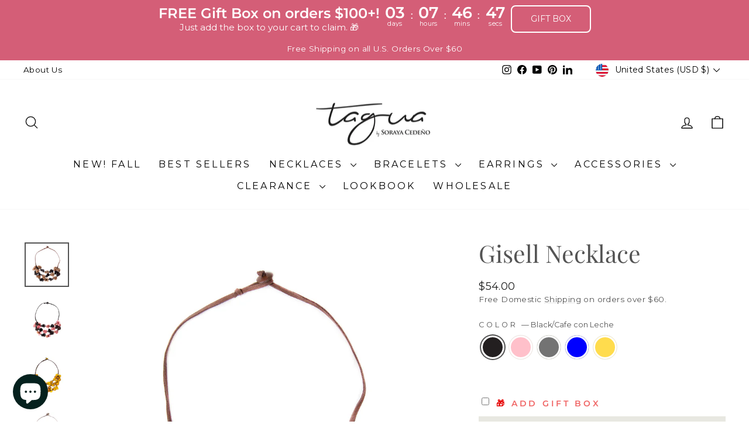

--- FILE ---
content_type: text/html; charset=utf-8
request_url: https://taguabysorayacedeno.com/collections/featured-products/products/gisell-necklace?variant=35976786641048
body_size: 63213
content:
<!doctype html>
<html class="no-js" lang="en" dir="ltr">
<head>
  <meta charset="utf-8">
  <meta http-equiv="X-UA-Compatible" content="IE=edge,chrome=1">
  <meta name="viewport" content="width=device-width,initial-scale=1">
  <meta name="theme-color" content="#e8e8e1">
  <link rel="canonical" href="https://taguabysorayacedeno.com/products/gisell-necklace">
  <link rel="preconnect" href="https://cdn.shopify.com" crossorigin>
  <link rel="preconnect" href="https://fonts.shopifycdn.com" crossorigin>
  <link rel="dns-prefetch" href="https://productreviews.shopifycdn.com">
  <link rel="dns-prefetch" href="https://ajax.googleapis.com">
  <link rel="dns-prefetch" href="https://maps.googleapis.com">
  <link rel="dns-prefetch" href="https://maps.gstatic.com"><link rel="shortcut icon" href="//taguabysorayacedeno.com/cdn/shop/files/favicon_32x32.jpeg?v=1613721863" type="image/png" /><title>Gisell Necklace
&ndash; Tagua by Soraya Cedeno
</title>
<meta name="description" content="The Gisell Necklace is a wonderful chunky combination of Tagua and Bombona seeds that will add the pop your outfit needs."><meta property="og:site_name" content="Tagua by Soraya Cedeno">
  <meta property="og:url" content="https://taguabysorayacedeno.com/products/gisell-necklace">
  <meta property="og:title" content="Gisell Necklace">
  <meta property="og:type" content="product">
  <meta property="og:description" content="The Gisell Necklace is a wonderful chunky combination of Tagua and Bombona seeds that will add the pop your outfit needs."><meta property="og:image" content="http://taguabysorayacedeno.com/cdn/shop/files/tagua-by-soraya-cedeno-necklace-black-cafe-con-leche-gisell-necklace-1070533835.jpg?v=1768034706">
    <meta property="og:image:secure_url" content="https://taguabysorayacedeno.com/cdn/shop/files/tagua-by-soraya-cedeno-necklace-black-cafe-con-leche-gisell-necklace-1070533835.jpg?v=1768034706">
    <meta property="og:image:width" content="1500">
    <meta property="og:image:height" content="1500"><meta name="twitter:site" content="@">
  <meta name="twitter:card" content="summary_large_image">
  <meta name="twitter:title" content="Gisell Necklace">
  <meta name="twitter:description" content="The Gisell Necklace is a wonderful chunky combination of Tagua and Bombona seeds that will add the pop your outfit needs.">
<style data-shopify>@font-face {
  font-family: "Playfair Display";
  font-weight: 400;
  font-style: normal;
  font-display: swap;
  src: url("//taguabysorayacedeno.com/cdn/fonts/playfair_display/playfairdisplay_n4.9980f3e16959dc89137cc1369bfc3ae98af1deb9.woff2") format("woff2"),
       url("//taguabysorayacedeno.com/cdn/fonts/playfair_display/playfairdisplay_n4.c562b7c8e5637886a811d2a017f9e023166064ee.woff") format("woff");
}

  @font-face {
  font-family: Montserrat;
  font-weight: 400;
  font-style: normal;
  font-display: swap;
  src: url("//taguabysorayacedeno.com/cdn/fonts/montserrat/montserrat_n4.81949fa0ac9fd2021e16436151e8eaa539321637.woff2") format("woff2"),
       url("//taguabysorayacedeno.com/cdn/fonts/montserrat/montserrat_n4.a6c632ca7b62da89c3594789ba828388aac693fe.woff") format("woff");
}


  @font-face {
  font-family: Montserrat;
  font-weight: 600;
  font-style: normal;
  font-display: swap;
  src: url("//taguabysorayacedeno.com/cdn/fonts/montserrat/montserrat_n6.1326b3e84230700ef15b3a29fb520639977513e0.woff2") format("woff2"),
       url("//taguabysorayacedeno.com/cdn/fonts/montserrat/montserrat_n6.652f051080eb14192330daceed8cd53dfdc5ead9.woff") format("woff");
}

  @font-face {
  font-family: Montserrat;
  font-weight: 400;
  font-style: italic;
  font-display: swap;
  src: url("//taguabysorayacedeno.com/cdn/fonts/montserrat/montserrat_i4.5a4ea298b4789e064f62a29aafc18d41f09ae59b.woff2") format("woff2"),
       url("//taguabysorayacedeno.com/cdn/fonts/montserrat/montserrat_i4.072b5869c5e0ed5b9d2021e4c2af132e16681ad2.woff") format("woff");
}

  @font-face {
  font-family: Montserrat;
  font-weight: 600;
  font-style: italic;
  font-display: swap;
  src: url("//taguabysorayacedeno.com/cdn/fonts/montserrat/montserrat_i6.e90155dd2f004112a61c0322d66d1f59dadfa84b.woff2") format("woff2"),
       url("//taguabysorayacedeno.com/cdn/fonts/montserrat/montserrat_i6.41470518d8e9d7f1bcdd29a447c2397e5393943f.woff") format("woff");
}

</style><link href="//taguabysorayacedeno.com/cdn/shop/t/28/assets/theme.css?v=93626464380700918791758901881" rel="stylesheet" type="text/css" media="all" />
<style data-shopify>:root {
    --typeHeaderPrimary: "Playfair Display";
    --typeHeaderFallback: serif;
    --typeHeaderSize: 48px;
    --typeHeaderWeight: 400;
    --typeHeaderLineHeight: 1;
    --typeHeaderSpacing: 0.0em;

    --typeBasePrimary:Montserrat;
    --typeBaseFallback:sans-serif;
    --typeBaseSize: 16px;
    --typeBaseWeight: 400;
    --typeBaseSpacing: 0.025em;
    --typeBaseLineHeight: 1.4;
    --typeBaselineHeightMinus01: 1.3;

    --typeCollectionTitle: 20px;

    --iconWeight: 3px;
    --iconLinecaps: round;

    
        --buttonRadius: 0;
    

    --colorGridOverlayOpacity: 0.1;
    --colorAnnouncement: #d45e77;
    --colorAnnouncementText: #ffffff;

    --colorBody: #ffffff;
    --colorBodyAlpha05: rgba(255, 255, 255, 0.05);
    --colorBodyDim: #f2f2f2;
    --colorBodyLightDim: #fafafa;
    --colorBodyMediumDim: #f5f5f5;


    --colorBorder: #e8e8e1;

    --colorBtnPrimary: #e8e8e1;
    --colorBtnPrimaryLight: #fefefe;
    --colorBtnPrimaryDim: #ddddd3;
    --colorBtnPrimaryText: #1c1d1d;

    --colorCartDot: #1ed3db;

    --colorDrawers: #ffffff;
    --colorDrawersDim: #f2f2f2;
    --colorDrawerBorder: #e8e8e1;
    --colorDrawerText: #000000;
    --colorDrawerTextDark: #000000;
    --colorDrawerButton: #111111;
    --colorDrawerButtonText: #ffffff;

    --colorFooter: #ffffff;
    --colorFooterText: #000000;
    --colorFooterTextAlpha01: #000000;

    --colorGridOverlay: #000000;
    --colorGridOverlayOpacity: 0.1;

    --colorHeaderTextAlpha01: rgba(0, 0, 0, 0.1);

    --colorHeroText: #ffffff;

    --colorSmallImageBg: #ffffff;
    --colorLargeImageBg: #0f0f0f;

    --colorImageOverlay: #000000;
    --colorImageOverlayOpacity: 0.1;
    --colorImageOverlayTextShadow: 0.2;

    --colorLink: #545454;

    --colorModalBg: rgba(230, 230, 230, 0.6);

    --colorNav: #ffffff;
    --colorNavText: #000000;

    --colorPrice: #1c1d1d;

    --colorSaleTag: #d45e77;
    --colorSaleTagText: #ffffff;

    --colorTextBody: #545454;
    --colorTextBodyAlpha015: rgba(84, 84, 84, 0.15);
    --colorTextBodyAlpha005: rgba(84, 84, 84, 0.05);
    --colorTextBodyAlpha008: rgba(84, 84, 84, 0.08);
    --colorTextSavings: #ff4f3c;

    --urlIcoSelect: url(//taguabysorayacedeno.com/cdn/shop/t/28/assets/ico-select.svg);
    --urlIcoSelectFooter: url(//taguabysorayacedeno.com/cdn/shop/t/28/assets/ico-select-footer.svg);
    --urlIcoSelectWhite: url(//taguabysorayacedeno.com/cdn/shop/t/28/assets/ico-select-white.svg);

    --grid-gutter: 17px;
    --drawer-gutter: 20px;

    --sizeChartMargin: 25px 0;
    --sizeChartIconMargin: 5px;

    --newsletterReminderPadding: 40px;

    /*Shop Pay Installments*/
    --color-body-text: #545454;
    --color-body: #ffffff;
    --color-bg: #ffffff;
    }

    .placeholder-content {
    background-image: linear-gradient(100deg, #ffffff 40%, #f7f7f7 63%, #ffffff 79%);
    }</style><script>
    document.documentElement.className = document.documentElement.className.replace('no-js', 'js');

    window.theme = window.theme || {};
    theme.routes = {
      home: "/",
      cart: "/cart.js",
      cartPage: "/cart",
      cartAdd: "/cart/add.js",
      cartChange: "/cart/change.js",
      search: "/search",
      predictiveSearch: "/search/suggest"
    };
    theme.strings = {
      soldOut: "Sold Out",
      unavailable: "Unavailable",
      inStockLabel: "In stock, ready to ship",
      oneStockLabel: "Low stock - [count] item left",
      otherStockLabel: "Low stock - [count] items left",
      willNotShipUntil: "Ready to ship [date]",
      willBeInStockAfter: "Back in stock [date]",
      waitingForStock: "Backordered, shipping soon",
      savePrice: "Save [saved_amount]",
      cartEmpty: "Your cart is currently empty.",
      cartTermsConfirmation: "You must agree with the terms and conditions of sales to check out",
      searchCollections: "Collections",
      searchPages: "Pages",
      searchArticles: "Articles",
      productFrom: "from ",
      maxQuantity: "You can only have [quantity] of [title] in your cart."
    };
    theme.settings = {
      cartType: "drawer",
      isCustomerTemplate: false,
      moneyFormat: "${{amount}}",
      saveType: "dollar",
      productImageSize: "natural",
      productImageCover: true,
      predictiveSearch: true,
      predictiveSearchType: null,
      predictiveSearchVendor: false,
      predictiveSearchPrice: true,
      quickView: true,
      themeName: 'Impulse',
      themeVersion: "8.0.0"
    };
  </script>

  <script>window.performance && window.performance.mark && window.performance.mark('shopify.content_for_header.start');</script><meta name="google-site-verification" content="Jm2Owmki1vdnQa-JXYmf0Tmi7UkaW8l2YrLliGq5CKI">
<meta name="facebook-domain-verification" content="q7o8y2bdvdwnjwatvyjvuftney2ori">
<meta name="facebook-domain-verification" content="b3wg6izvch0i71cdrsr4l1aeu36iwa">
<meta name="facebook-domain-verification" content="4trxpwnqj0y211e7kumr2vd4dw2iya">
<meta name="facebook-domain-verification" content="la51r7v7r3sa3v5nv5zbt2jqhpf9zs">
<meta id="shopify-digital-wallet" name="shopify-digital-wallet" content="/40615116952/digital_wallets/dialog">
<meta name="shopify-checkout-api-token" content="f524ba7e84d27ac050befc49e4f897f9">
<meta id="in-context-paypal-metadata" data-shop-id="40615116952" data-venmo-supported="false" data-environment="production" data-locale="en_US" data-paypal-v4="true" data-currency="USD">
<link rel="alternate" type="application/json+oembed" href="https://taguabysorayacedeno.com/products/gisell-necklace.oembed">
<script async="async" src="/checkouts/internal/preloads.js?locale=en-US"></script>
<link rel="preconnect" href="https://shop.app" crossorigin="anonymous">
<script async="async" src="https://shop.app/checkouts/internal/preloads.js?locale=en-US&shop_id=40615116952" crossorigin="anonymous"></script>
<script id="apple-pay-shop-capabilities" type="application/json">{"shopId":40615116952,"countryCode":"US","currencyCode":"USD","merchantCapabilities":["supports3DS"],"merchantId":"gid:\/\/shopify\/Shop\/40615116952","merchantName":"Tagua by Soraya Cedeno","requiredBillingContactFields":["postalAddress","email"],"requiredShippingContactFields":["postalAddress","email"],"shippingType":"shipping","supportedNetworks":["visa","masterCard","amex","discover","elo","jcb"],"total":{"type":"pending","label":"Tagua by Soraya Cedeno","amount":"1.00"},"shopifyPaymentsEnabled":true,"supportsSubscriptions":true}</script>
<script id="shopify-features" type="application/json">{"accessToken":"f524ba7e84d27ac050befc49e4f897f9","betas":["rich-media-storefront-analytics"],"domain":"taguabysorayacedeno.com","predictiveSearch":true,"shopId":40615116952,"locale":"en"}</script>
<script>var Shopify = Shopify || {};
Shopify.shop = "tagua-by-soraya-cedeno.myshopify.com";
Shopify.locale = "en";
Shopify.currency = {"active":"USD","rate":"1.0"};
Shopify.country = "US";
Shopify.theme = {"name":"Updated copy of Copy of USE THIS THEME - Landin...","id":144849862854,"schema_name":"Impulse","schema_version":"8.0.0","theme_store_id":857,"role":"main"};
Shopify.theme.handle = "null";
Shopify.theme.style = {"id":null,"handle":null};
Shopify.cdnHost = "taguabysorayacedeno.com/cdn";
Shopify.routes = Shopify.routes || {};
Shopify.routes.root = "/";</script>
<script type="module">!function(o){(o.Shopify=o.Shopify||{}).modules=!0}(window);</script>
<script>!function(o){function n(){var o=[];function n(){o.push(Array.prototype.slice.apply(arguments))}return n.q=o,n}var t=o.Shopify=o.Shopify||{};t.loadFeatures=n(),t.autoloadFeatures=n()}(window);</script>
<script>
  window.ShopifyPay = window.ShopifyPay || {};
  window.ShopifyPay.apiHost = "shop.app\/pay";
  window.ShopifyPay.redirectState = null;
</script>
<script id="shop-js-analytics" type="application/json">{"pageType":"product"}</script>
<script defer="defer" async type="module" src="//taguabysorayacedeno.com/cdn/shopifycloud/shop-js/modules/v2/client.init-shop-cart-sync_BT-GjEfc.en.esm.js"></script>
<script defer="defer" async type="module" src="//taguabysorayacedeno.com/cdn/shopifycloud/shop-js/modules/v2/chunk.common_D58fp_Oc.esm.js"></script>
<script defer="defer" async type="module" src="//taguabysorayacedeno.com/cdn/shopifycloud/shop-js/modules/v2/chunk.modal_xMitdFEc.esm.js"></script>
<script type="module">
  await import("//taguabysorayacedeno.com/cdn/shopifycloud/shop-js/modules/v2/client.init-shop-cart-sync_BT-GjEfc.en.esm.js");
await import("//taguabysorayacedeno.com/cdn/shopifycloud/shop-js/modules/v2/chunk.common_D58fp_Oc.esm.js");
await import("//taguabysorayacedeno.com/cdn/shopifycloud/shop-js/modules/v2/chunk.modal_xMitdFEc.esm.js");

  window.Shopify.SignInWithShop?.initShopCartSync?.({"fedCMEnabled":true,"windoidEnabled":true});

</script>
<script>
  window.Shopify = window.Shopify || {};
  if (!window.Shopify.featureAssets) window.Shopify.featureAssets = {};
  window.Shopify.featureAssets['shop-js'] = {"shop-cart-sync":["modules/v2/client.shop-cart-sync_DZOKe7Ll.en.esm.js","modules/v2/chunk.common_D58fp_Oc.esm.js","modules/v2/chunk.modal_xMitdFEc.esm.js"],"init-fed-cm":["modules/v2/client.init-fed-cm_B6oLuCjv.en.esm.js","modules/v2/chunk.common_D58fp_Oc.esm.js","modules/v2/chunk.modal_xMitdFEc.esm.js"],"shop-cash-offers":["modules/v2/client.shop-cash-offers_D2sdYoxE.en.esm.js","modules/v2/chunk.common_D58fp_Oc.esm.js","modules/v2/chunk.modal_xMitdFEc.esm.js"],"shop-login-button":["modules/v2/client.shop-login-button_QeVjl5Y3.en.esm.js","modules/v2/chunk.common_D58fp_Oc.esm.js","modules/v2/chunk.modal_xMitdFEc.esm.js"],"pay-button":["modules/v2/client.pay-button_DXTOsIq6.en.esm.js","modules/v2/chunk.common_D58fp_Oc.esm.js","modules/v2/chunk.modal_xMitdFEc.esm.js"],"shop-button":["modules/v2/client.shop-button_DQZHx9pm.en.esm.js","modules/v2/chunk.common_D58fp_Oc.esm.js","modules/v2/chunk.modal_xMitdFEc.esm.js"],"avatar":["modules/v2/client.avatar_BTnouDA3.en.esm.js"],"init-windoid":["modules/v2/client.init-windoid_CR1B-cfM.en.esm.js","modules/v2/chunk.common_D58fp_Oc.esm.js","modules/v2/chunk.modal_xMitdFEc.esm.js"],"init-shop-for-new-customer-accounts":["modules/v2/client.init-shop-for-new-customer-accounts_C_vY_xzh.en.esm.js","modules/v2/client.shop-login-button_QeVjl5Y3.en.esm.js","modules/v2/chunk.common_D58fp_Oc.esm.js","modules/v2/chunk.modal_xMitdFEc.esm.js"],"init-shop-email-lookup-coordinator":["modules/v2/client.init-shop-email-lookup-coordinator_BI7n9ZSv.en.esm.js","modules/v2/chunk.common_D58fp_Oc.esm.js","modules/v2/chunk.modal_xMitdFEc.esm.js"],"init-shop-cart-sync":["modules/v2/client.init-shop-cart-sync_BT-GjEfc.en.esm.js","modules/v2/chunk.common_D58fp_Oc.esm.js","modules/v2/chunk.modal_xMitdFEc.esm.js"],"shop-toast-manager":["modules/v2/client.shop-toast-manager_DiYdP3xc.en.esm.js","modules/v2/chunk.common_D58fp_Oc.esm.js","modules/v2/chunk.modal_xMitdFEc.esm.js"],"init-customer-accounts":["modules/v2/client.init-customer-accounts_D9ZNqS-Q.en.esm.js","modules/v2/client.shop-login-button_QeVjl5Y3.en.esm.js","modules/v2/chunk.common_D58fp_Oc.esm.js","modules/v2/chunk.modal_xMitdFEc.esm.js"],"init-customer-accounts-sign-up":["modules/v2/client.init-customer-accounts-sign-up_iGw4briv.en.esm.js","modules/v2/client.shop-login-button_QeVjl5Y3.en.esm.js","modules/v2/chunk.common_D58fp_Oc.esm.js","modules/v2/chunk.modal_xMitdFEc.esm.js"],"shop-follow-button":["modules/v2/client.shop-follow-button_CqMgW2wH.en.esm.js","modules/v2/chunk.common_D58fp_Oc.esm.js","modules/v2/chunk.modal_xMitdFEc.esm.js"],"checkout-modal":["modules/v2/client.checkout-modal_xHeaAweL.en.esm.js","modules/v2/chunk.common_D58fp_Oc.esm.js","modules/v2/chunk.modal_xMitdFEc.esm.js"],"shop-login":["modules/v2/client.shop-login_D91U-Q7h.en.esm.js","modules/v2/chunk.common_D58fp_Oc.esm.js","modules/v2/chunk.modal_xMitdFEc.esm.js"],"lead-capture":["modules/v2/client.lead-capture_BJmE1dJe.en.esm.js","modules/v2/chunk.common_D58fp_Oc.esm.js","modules/v2/chunk.modal_xMitdFEc.esm.js"],"payment-terms":["modules/v2/client.payment-terms_Ci9AEqFq.en.esm.js","modules/v2/chunk.common_D58fp_Oc.esm.js","modules/v2/chunk.modal_xMitdFEc.esm.js"]};
</script>
<script>(function() {
  var isLoaded = false;
  function asyncLoad() {
    if (isLoaded) return;
    isLoaded = true;
    var urls = ["https:\/\/chimpstatic.com\/mcjs-connected\/js\/users\/4f45f89ad722f38a4696b5f30\/eb85d8d7f514d2ee5923edc4a.js?shop=tagua-by-soraya-cedeno.myshopify.com","https:\/\/loox.io\/widget\/4kWcS8ZKfY\/loox.1598035753894.js?shop=tagua-by-soraya-cedeno.myshopify.com","https:\/\/app.supergiftoptions.com\/get_script\/6690be5405ee11ec94b6deb73693e455.js?v=476704\u0026shop=tagua-by-soraya-cedeno.myshopify.com","https:\/\/cdn.hextom.com\/js\/quickannouncementbar.js?shop=tagua-by-soraya-cedeno.myshopify.com"];
    for (var i = 0; i < urls.length; i++) {
      var s = document.createElement('script');
      s.type = 'text/javascript';
      s.async = true;
      s.src = urls[i];
      var x = document.getElementsByTagName('script')[0];
      x.parentNode.insertBefore(s, x);
    }
  };
  if(window.attachEvent) {
    window.attachEvent('onload', asyncLoad);
  } else {
    window.addEventListener('load', asyncLoad, false);
  }
})();</script>
<script id="__st">var __st={"a":40615116952,"offset":-18000,"reqid":"06f80b59-c4ec-41ae-a4bd-b343188fdda1-1769114584","pageurl":"taguabysorayacedeno.com\/collections\/featured-products\/products\/gisell-necklace?variant=35976786641048","u":"400f4cfb93bb","p":"product","rtyp":"product","rid":5363772096664};</script>
<script>window.ShopifyPaypalV4VisibilityTracking = true;</script>
<script id="captcha-bootstrap">!function(){'use strict';const t='contact',e='account',n='new_comment',o=[[t,t],['blogs',n],['comments',n],[t,'customer']],c=[[e,'customer_login'],[e,'guest_login'],[e,'recover_customer_password'],[e,'create_customer']],r=t=>t.map((([t,e])=>`form[action*='/${t}']:not([data-nocaptcha='true']) input[name='form_type'][value='${e}']`)).join(','),a=t=>()=>t?[...document.querySelectorAll(t)].map((t=>t.form)):[];function s(){const t=[...o],e=r(t);return a(e)}const i='password',u='form_key',d=['recaptcha-v3-token','g-recaptcha-response','h-captcha-response',i],f=()=>{try{return window.sessionStorage}catch{return}},m='__shopify_v',_=t=>t.elements[u];function p(t,e,n=!1){try{const o=window.sessionStorage,c=JSON.parse(o.getItem(e)),{data:r}=function(t){const{data:e,action:n}=t;return t[m]||n?{data:e,action:n}:{data:t,action:n}}(c);for(const[e,n]of Object.entries(r))t.elements[e]&&(t.elements[e].value=n);n&&o.removeItem(e)}catch(o){console.error('form repopulation failed',{error:o})}}const l='form_type',E='cptcha';function T(t){t.dataset[E]=!0}const w=window,h=w.document,L='Shopify',v='ce_forms',y='captcha';let A=!1;((t,e)=>{const n=(g='f06e6c50-85a8-45c8-87d0-21a2b65856fe',I='https://cdn.shopify.com/shopifycloud/storefront-forms-hcaptcha/ce_storefront_forms_captcha_hcaptcha.v1.5.2.iife.js',D={infoText:'Protected by hCaptcha',privacyText:'Privacy',termsText:'Terms'},(t,e,n)=>{const o=w[L][v],c=o.bindForm;if(c)return c(t,g,e,D).then(n);var r;o.q.push([[t,g,e,D],n]),r=I,A||(h.body.append(Object.assign(h.createElement('script'),{id:'captcha-provider',async:!0,src:r})),A=!0)});var g,I,D;w[L]=w[L]||{},w[L][v]=w[L][v]||{},w[L][v].q=[],w[L][y]=w[L][y]||{},w[L][y].protect=function(t,e){n(t,void 0,e),T(t)},Object.freeze(w[L][y]),function(t,e,n,w,h,L){const[v,y,A,g]=function(t,e,n){const i=e?o:[],u=t?c:[],d=[...i,...u],f=r(d),m=r(i),_=r(d.filter((([t,e])=>n.includes(e))));return[a(f),a(m),a(_),s()]}(w,h,L),I=t=>{const e=t.target;return e instanceof HTMLFormElement?e:e&&e.form},D=t=>v().includes(t);t.addEventListener('submit',(t=>{const e=I(t);if(!e)return;const n=D(e)&&!e.dataset.hcaptchaBound&&!e.dataset.recaptchaBound,o=_(e),c=g().includes(e)&&(!o||!o.value);(n||c)&&t.preventDefault(),c&&!n&&(function(t){try{if(!f())return;!function(t){const e=f();if(!e)return;const n=_(t);if(!n)return;const o=n.value;o&&e.removeItem(o)}(t);const e=Array.from(Array(32),(()=>Math.random().toString(36)[2])).join('');!function(t,e){_(t)||t.append(Object.assign(document.createElement('input'),{type:'hidden',name:u})),t.elements[u].value=e}(t,e),function(t,e){const n=f();if(!n)return;const o=[...t.querySelectorAll(`input[type='${i}']`)].map((({name:t})=>t)),c=[...d,...o],r={};for(const[a,s]of new FormData(t).entries())c.includes(a)||(r[a]=s);n.setItem(e,JSON.stringify({[m]:1,action:t.action,data:r}))}(t,e)}catch(e){console.error('failed to persist form',e)}}(e),e.submit())}));const S=(t,e)=>{t&&!t.dataset[E]&&(n(t,e.some((e=>e===t))),T(t))};for(const o of['focusin','change'])t.addEventListener(o,(t=>{const e=I(t);D(e)&&S(e,y())}));const B=e.get('form_key'),M=e.get(l),P=B&&M;t.addEventListener('DOMContentLoaded',(()=>{const t=y();if(P)for(const e of t)e.elements[l].value===M&&p(e,B);[...new Set([...A(),...v().filter((t=>'true'===t.dataset.shopifyCaptcha))])].forEach((e=>S(e,t)))}))}(h,new URLSearchParams(w.location.search),n,t,e,['guest_login'])})(!0,!0)}();</script>
<script integrity="sha256-4kQ18oKyAcykRKYeNunJcIwy7WH5gtpwJnB7kiuLZ1E=" data-source-attribution="shopify.loadfeatures" defer="defer" src="//taguabysorayacedeno.com/cdn/shopifycloud/storefront/assets/storefront/load_feature-a0a9edcb.js" crossorigin="anonymous"></script>
<script crossorigin="anonymous" defer="defer" src="//taguabysorayacedeno.com/cdn/shopifycloud/storefront/assets/shopify_pay/storefront-65b4c6d7.js?v=20250812"></script>
<script data-source-attribution="shopify.dynamic_checkout.dynamic.init">var Shopify=Shopify||{};Shopify.PaymentButton=Shopify.PaymentButton||{isStorefrontPortableWallets:!0,init:function(){window.Shopify.PaymentButton.init=function(){};var t=document.createElement("script");t.src="https://taguabysorayacedeno.com/cdn/shopifycloud/portable-wallets/latest/portable-wallets.en.js",t.type="module",document.head.appendChild(t)}};
</script>
<script data-source-attribution="shopify.dynamic_checkout.buyer_consent">
  function portableWalletsHideBuyerConsent(e){var t=document.getElementById("shopify-buyer-consent"),n=document.getElementById("shopify-subscription-policy-button");t&&n&&(t.classList.add("hidden"),t.setAttribute("aria-hidden","true"),n.removeEventListener("click",e))}function portableWalletsShowBuyerConsent(e){var t=document.getElementById("shopify-buyer-consent"),n=document.getElementById("shopify-subscription-policy-button");t&&n&&(t.classList.remove("hidden"),t.removeAttribute("aria-hidden"),n.addEventListener("click",e))}window.Shopify?.PaymentButton&&(window.Shopify.PaymentButton.hideBuyerConsent=portableWalletsHideBuyerConsent,window.Shopify.PaymentButton.showBuyerConsent=portableWalletsShowBuyerConsent);
</script>
<script data-source-attribution="shopify.dynamic_checkout.cart.bootstrap">document.addEventListener("DOMContentLoaded",(function(){function t(){return document.querySelector("shopify-accelerated-checkout-cart, shopify-accelerated-checkout")}if(t())Shopify.PaymentButton.init();else{new MutationObserver((function(e,n){t()&&(Shopify.PaymentButton.init(),n.disconnect())})).observe(document.body,{childList:!0,subtree:!0})}}));
</script>
<link id="shopify-accelerated-checkout-styles" rel="stylesheet" media="screen" href="https://taguabysorayacedeno.com/cdn/shopifycloud/portable-wallets/latest/accelerated-checkout-backwards-compat.css" crossorigin="anonymous">
<style id="shopify-accelerated-checkout-cart">
        #shopify-buyer-consent {
  margin-top: 1em;
  display: inline-block;
  width: 100%;
}

#shopify-buyer-consent.hidden {
  display: none;
}

#shopify-subscription-policy-button {
  background: none;
  border: none;
  padding: 0;
  text-decoration: underline;
  font-size: inherit;
  cursor: pointer;
}

#shopify-subscription-policy-button::before {
  box-shadow: none;
}

      </style>

<script>window.performance && window.performance.mark && window.performance.mark('shopify.content_for_header.end');</script>

  <script src="//taguabysorayacedeno.com/cdn/shop/t/28/assets/vendor-scripts-v11.js" defer="defer"></script><link rel="stylesheet" href="//taguabysorayacedeno.com/cdn/shop/t/28/assets/country-flags.css"><script src="//taguabysorayacedeno.com/cdn/shop/t/28/assets/theme.js?v=22325264162658116151758901858" defer="defer"></script>
<!-- BEGIN app block: shopify://apps/klaviyo-email-marketing-sms/blocks/klaviyo-onsite-embed/2632fe16-c075-4321-a88b-50b567f42507 -->












  <script async src="https://static.klaviyo.com/onsite/js/RZG4QT/klaviyo.js?company_id=RZG4QT"></script>
  <script>!function(){if(!window.klaviyo){window._klOnsite=window._klOnsite||[];try{window.klaviyo=new Proxy({},{get:function(n,i){return"push"===i?function(){var n;(n=window._klOnsite).push.apply(n,arguments)}:function(){for(var n=arguments.length,o=new Array(n),w=0;w<n;w++)o[w]=arguments[w];var t="function"==typeof o[o.length-1]?o.pop():void 0,e=new Promise((function(n){window._klOnsite.push([i].concat(o,[function(i){t&&t(i),n(i)}]))}));return e}}})}catch(n){window.klaviyo=window.klaviyo||[],window.klaviyo.push=function(){var n;(n=window._klOnsite).push.apply(n,arguments)}}}}();</script>

  
    <script id="viewed_product">
      if (item == null) {
        var _learnq = _learnq || [];

        var MetafieldReviews = null
        var MetafieldYotpoRating = null
        var MetafieldYotpoCount = null
        var MetafieldLooxRating = null
        var MetafieldLooxCount = null
        var okendoProduct = null
        var okendoProductReviewCount = null
        var okendoProductReviewAverageValue = null
        try {
          // The following fields are used for Customer Hub recently viewed in order to add reviews.
          // This information is not part of __kla_viewed. Instead, it is part of __kla_viewed_reviewed_items
          MetafieldReviews = {};
          MetafieldYotpoRating = null
          MetafieldYotpoCount = null
          MetafieldLooxRating = "4.3"
          MetafieldLooxCount = 15

          okendoProduct = null
          // If the okendo metafield is not legacy, it will error, which then requires the new json formatted data
          if (okendoProduct && 'error' in okendoProduct) {
            okendoProduct = null
          }
          okendoProductReviewCount = okendoProduct ? okendoProduct.reviewCount : null
          okendoProductReviewAverageValue = okendoProduct ? okendoProduct.reviewAverageValue : null
        } catch (error) {
          console.error('Error in Klaviyo onsite reviews tracking:', error);
        }

        var item = {
          Name: "Gisell Necklace",
          ProductID: 5363772096664,
          Categories: ["AG | All items Jan 21 26","All products","All Products","Best Selling","Biscayne Bay Collection","Black Friday Bundle Discount","Black Friday Bundle Necklaces","Blue","Bombona Nut Collection","Featured Products","Holiday Red Collection","Mint Collection","Necklaces","New Arrivals","Pastel Multi Collection","Pink Collection","Regular Price Items","Shades of Blue","Short Necklaces","St. Patrick's Day Collection","Travel","Yellow Collection"],
          ImageURL: "https://taguabysorayacedeno.com/cdn/shop/files/tagua-by-soraya-cedeno-necklace-black-cafe-con-leche-gisell-necklace-1070533835_grande.jpg?v=1768034706",
          URL: "https://taguabysorayacedeno.com/products/gisell-necklace",
          Brand: "Tagua by Soraya Cedeno",
          Price: "$54.00",
          Value: "54.00",
          CompareAtPrice: "$0.00"
        };
        _learnq.push(['track', 'Viewed Product', item]);
        _learnq.push(['trackViewedItem', {
          Title: item.Name,
          ItemId: item.ProductID,
          Categories: item.Categories,
          ImageUrl: item.ImageURL,
          Url: item.URL,
          Metadata: {
            Brand: item.Brand,
            Price: item.Price,
            Value: item.Value,
            CompareAtPrice: item.CompareAtPrice
          },
          metafields:{
            reviews: MetafieldReviews,
            yotpo:{
              rating: MetafieldYotpoRating,
              count: MetafieldYotpoCount,
            },
            loox:{
              rating: MetafieldLooxRating,
              count: MetafieldLooxCount,
            },
            okendo: {
              rating: okendoProductReviewAverageValue,
              count: okendoProductReviewCount,
            }
          }
        }]);
      }
    </script>
  




  <script>
    window.klaviyoReviewsProductDesignMode = false
  </script>







<!-- END app block --><!-- BEGIN app block: shopify://apps/gsc-countdown-timer/blocks/countdown-bar/58dc5b1b-43d2-4209-b1f3-52aff31643ed --><style>
  .gta-block__error {
    display: flex;
    flex-flow: column nowrap;
    gap: 12px;
    padding: 32px;
    border-radius: 12px;
    margin: 12px 0;
    background-color: #fff1e3;
    color: #412d00;
  }

  .gta-block__error-title {
    font-size: 18px;
    font-weight: 600;
    line-height: 28px;
  }

  .gta-block__error-body {
    font-size: 14px;
    line-height: 24px;
  }
</style>

<script>
  (function () {
    try {
      window.GSC_COUNTDOWN_META = {
        product_collections: [{"id":337979736262,"handle":"ag-all-items-jan-21-26","title":"AG | All items Jan 21 26","updated_at":"2026-01-22T10:44:49-05:00","body_html":"","published_at":"2026-01-21T12:40:27-05:00","sort_order":"best-selling","template_suffix":"","disjunctive":false,"rules":[{"column":"variant_price","relation":"greater_than","condition":"0"},{"column":"type","relation":"not_equals","condition":"giftbox_ghost_product"}],"published_scope":"web"},{"id":312349819078,"handle":"all-products","title":"All products","updated_at":"2026-01-22T07:09:55-05:00","body_html":"","published_at":"2024-11-11T19:27:15-05:00","sort_order":"alpha-asc","template_suffix":"","disjunctive":false,"rules":[{"column":"tag","relation":"equals","condition":"BFCM_2024"},{"column":"type","relation":"not_equals","condition":"giftbox_ghost_product"}],"published_scope":"web"},{"id":325433786566,"handle":"all","title":"All Products","updated_at":"2026-01-22T10:44:49-05:00","body_html":null,"published_at":"2025-08-05T08:12:40-04:00","sort_order":"best-selling","template_suffix":null,"disjunctive":false,"rules":[{"column":"type","relation":"not_equals","condition":"candybox_generated"},{"column":"type","relation":"not_equals","condition":"giftbox_ghost_product"}],"published_scope":"web"},{"id":204190253208,"handle":"best-selling","title":"Best Selling","updated_at":"2026-01-22T10:44:49-05:00","body_html":"","published_at":"2020-06-29T15:12:00-04:00","sort_order":"best-selling","template_suffix":"","disjunctive":false,"rules":[{"column":"variant_price","relation":"greater_than","condition":"0"},{"column":"type","relation":"not_equals","condition":"giftbox_ghost_product"}],"published_scope":"web"},{"id":318853087430,"handle":"biscayne-bay-collection","title":"Biscayne Bay Collection","updated_at":"2026-01-22T07:09:55-05:00","body_html":"","published_at":"2025-03-18T13:40:55-04:00","sort_order":"best-selling","template_suffix":"","disjunctive":false,"rules":[{"column":"tag","relation":"equals","condition":"Blue"},{"column":"type","relation":"not_equals","condition":"giftbox_ghost_product"}],"published_scope":"web"},{"id":235837587654,"handle":"black-friday-bundle-discount","title":"Black Friday Bundle Discount","updated_at":"2026-01-22T07:09:55-05:00","body_html":"","published_at":"2020-11-10T14:10:21-05:00","sort_order":"best-selling","template_suffix":"","disjunctive":false,"rules":[{"column":"tag","relation":"equals","condition":"bfbundle"},{"column":"type","relation":"not_equals","condition":"giftbox_ghost_product"}],"published_scope":"web"},{"id":235840012486,"handle":"black-friday-bundle-necklaces","title":"Black Friday Bundle Necklaces","updated_at":"2026-01-20T07:12:19-05:00","body_html":"","published_at":"2020-11-10T14:30:58-05:00","sort_order":"manual","template_suffix":"","disjunctive":false,"rules":[{"column":"tag","relation":"equals","condition":"bfbn"},{"column":"type","relation":"not_equals","condition":"giftbox_ghost_product"}],"published_scope":"web"},{"id":209744396440,"handle":"blue-1","title":"Blue","updated_at":"2026-01-22T07:09:55-05:00","body_html":"","published_at":"2020-07-21T13:54:48-04:00","sort_order":"manual","template_suffix":"","disjunctive":false,"rules":[{"column":"tag","relation":"equals","condition":"Color_Blue"},{"column":"tag","relation":"equals","condition":"Blue"},{"column":"type","relation":"not_equals","condition":"giftbox_ghost_product"}],"published_scope":"web"},{"id":206627405976,"handle":"bombona-nut-collection","title":"Bombona Nut Collection","updated_at":"2026-01-22T07:09:55-05:00","body_html":"","published_at":"2020-07-07T11:19:48-04:00","sort_order":"best-selling","template_suffix":"","disjunctive":false,"rules":[{"column":"tag","relation":"equals","condition":"bombona"},{"column":"type","relation":"not_equals","condition":"giftbox_ghost_product"}],"published_scope":"web"},{"id":204203491480,"handle":"featured-products","title":"Featured Products","updated_at":"2026-01-22T07:09:55-05:00","body_html":"","published_at":"2020-06-29T16:55:56-04:00","sort_order":"alpha-asc","template_suffix":"","disjunctive":false,"rules":[{"column":"tag","relation":"equals","condition":"featured"},{"column":"type","relation":"not_equals","condition":"giftbox_ghost_product"}],"published_scope":"web"},{"id":227920412824,"handle":"holiday-red-collection","title":"Holiday Red Collection","updated_at":"2026-01-22T07:09:55-05:00","body_html":"","published_at":"2020-11-01T11:29:11-05:00","sort_order":"manual","template_suffix":"","disjunctive":false,"rules":[{"column":"tag","relation":"equals","condition":"Color_Red"},{"column":"tag","relation":"equals","condition":"Red"},{"column":"type","relation":"not_equals","condition":"giftbox_ghost_product"}],"published_scope":"web"},{"id":318852858054,"handle":"mint-collection","title":"Mint Collection","updated_at":"2026-01-22T07:09:55-05:00","body_html":"","published_at":"2025-03-18T13:39:19-04:00","sort_order":"created-desc","template_suffix":"","disjunctive":true,"rules":[{"column":"tag","relation":"equals","condition":"Green"},{"column":"tag","relation":"equals","condition":"Mint"}],"published_scope":"web","image":{"created_at":"2025-03-18T14:39:11-04:00","alt":null,"width":1500,"height":1500,"src":"\/\/taguabysorayacedeno.com\/cdn\/shop\/collections\/1E254-MT_6426a94a-b239-4b83-8895-90f312f66640.jpg?v=1742323151"}},{"id":201969205400,"handle":"necklaces-sets","title":"Necklaces","updated_at":"2026-01-22T07:09:55-05:00","body_html":"\u003ch2\u003eOutstanding Handmade Tagua Necklaces\u003c\/h2\u003e\n\u003cp\u003e\u003cspan\u003eJewelry has been a form of creativity since the beginning of time. It is a way for people of all genders, races, and cultures to express themselves to the world. That’s why we take pride in creating handmade Tagua by Soraya Cedeño necklaces to share with individuals around the globe.\u003c\/span\u003e\u003c\/p\u003e\n\u003cp\u003e\u003cspan\u003eNo matter where you are, always feel confident and beautiful with our handmade Tagua by Soraya Cedeño necklaces! We offer a wide variety of necklaces to give you plenty of options depending on the mood and look of your outfit. We have sophisticated pieces for a nice night out and more casual pieces for a beach trip or for a day out running errands. \u003c\/span\u003e\u003c\/p\u003e\n\u003ch3\u003e\u003cspan\u003eHow We Make Our One-of-a-Kind Statement Necklaces\u003c\/span\u003e\u003c\/h3\u003e\n\u003cp\u003e\u003cspan\u003eWhen you walk into a room, you want to make a statement, and what better way to do so than with a stellar necklace. While we use tagua to construct our handmade necklaces, we have an abundance of materials to create the perfect looks, even for our \u003cstrong\u003e\u003cspan style=\"color: #00aaff;\"\u003e\u003ca style=\"color: #00aaff;\" href=\"https:\/\/taguabysorayacedeno.com\/collections\/under-15\"\u003ejewelry under $20\u003c\/a\u003e!\u003c\/span\u003e\u003c\/strong\u003e\u003cbr\u003e\u003cbr\u003e\u003c\/span\u003e\u003c\/p\u003e\n\u003cp\u003e\u003cspan\u003eTake a look at a handful of other materials used to make our organic tagua jewelry stunning!\u003cbr\u003e\u003c\/span\u003e\u003c\/p\u003e\n\u003cul\u003e\n\u003cli\u003e\n\u003cspan\u003e \u003c\/span\u003e\u003cspan\u003eCoconut\u003c\/span\u003e\n\u003c\/li\u003e\n\u003cli\u003e\n\u003cspan\u003e \u003c\/span\u003e\u003cspan\u003eAcai Berries\u003c\/span\u003e\n\u003c\/li\u003e\n\u003cli\u003e\n\u003cspan\u003e \u003c\/span\u003e\u003cspan\u003ePambil\u003c\/span\u003e\n\u003c\/li\u003e\n\u003cli\u003e\n\u003cspan\u003e \u003c\/span\u003e\u003cspan\u003eStraw\u003c\/span\u003e\n\u003c\/li\u003e\n\u003cli\u003e\n\u003cspan\u003e \u003c\/span\u003e\u003cspan\u003eBombona Seeds\u003cbr\u003e\u003c\/span\u003e\n\u003c\/li\u003e\n\u003c\/ul\u003e\n\u003cp\u003eOur jewelry is dyed using high-grade organic vegetable dyes from Italy. Along with these dyes, all the materials listed above are sustainably sourced, helping nature rather than hurting it.\u003c\/p\u003e\n\u003ch3\u003eWhat Is a Tagua Necklace?\u003c\/h3\u003e\n\u003cp\u003e\u003cspan\u003eA tagua necklace is a rare find at your local jewelry store. This marvelous dried nut pulp material comes from the forests of Ecuador and is ecological and sustainable. When we first set out to create organic \u003ca href=\"https:\/\/taguabysorayacedeno.com\/collections\/bracelets\"\u003etagua bracelets\u003c\/a\u003e and necklaces, we wanted to make sure to attain sustainability and ethical responsibility, and we have been succeeding ever since!  \u003c\/span\u003e\u003c\/p\u003e\n\u003cp\u003e\u003cspan\u003eThe tagua nut has a very close resemblance to ivory, which is often used in fast fashion, so tagua is a wonderful alternative while keeping nature in mind. We offer a long range of handmade necklaces that are easily adjustable and range from bohemian to classic looks depending on your style. \u003c\/span\u003e\u003c\/p\u003e\n\u003ch3\u003eThe Importance of Fair Trade Necklaces\u003c\/h3\u003e\n\u003cp\u003e\u003cspan\u003eWe take immense joy in being a part of the fair trade jewelry industry. We are committed to improving the environment and helping those from undeveloped countries while creating beautiful statement necklaces. The fair trade movement ensures that producers of goods in less privileged countries get the pay they deserve. We are proud to say that the production of our jewelry takes place in the beautiful country of Ecuador. Here at Tagua by Soraya Cedeño, we have a special relationship with all of our artisans, and with direct equitable trade, they are able to live better lives and invest in their futures while working in a safe environment. \u003c\/span\u003e\u003c\/p\u003e\n\u003cp\u003e\u003cspan\u003eHere’s a list of reasons to purchase fair trade necklaces:\u003c\/span\u003e\u003c\/p\u003e\n\u003cul\u003e\n\u003cli\u003e\n\u003cspan\u003e \u003c\/span\u003e\u003cspan\u003eEach piece sold supports a man, woman, or child in need\u003c\/span\u003e\n\u003c\/li\u003e\n\u003cli\u003e\n\u003cspan\u003e \u003c\/span\u003e\u003cspan\u003eOur artisans make a profit, unlike those working in fast fashion\u003c\/span\u003e\n\u003c\/li\u003e\n\u003cli\u003e\n\u003cspan\u003e \u003c\/span\u003e\u003cspan\u003eArtisans put their talents to use\u003c\/span\u003e\n\u003c\/li\u003e\n\u003cli\u003e\n\u003cspan\u003e \u003c\/span\u003e\u003cspan\u003eChild and slave labor is strictly prohibited\u003c\/span\u003e\n\u003c\/li\u003e\n\u003cli\u003e\n\u003cspan\u003e \u003c\/span\u003e\u003cspan\u003eBetter quality jewelry while reducing your carbon footprint\u003c\/span\u003e\n\u003c\/li\u003e\n\u003c\/ul\u003e\n\u003cp\u003e\u003cspan\u003eHelp make a difference with Tagua by Soraya Cedeño and the fair trade movement, one unique necklace at a time! Choose from classy, adjustable pendants to fun bohemian-style necklaces for the beach and more. \u003c\/span\u003e\u003c\/p\u003e\n\u003cp\u003e\u003cspan\u003eLooking for something other than necklaces? Take a look at our collection of \u003cstrong\u003e\u003cspan style=\"color: #00aaff;\"\u003e\u003ca href=\"https:\/\/taguabysorayacedeno.com\/collections\/earrings\" style=\"color: #00aaff;\"\u003ehandmade earrings\u003c\/a\u003e\u003c\/span\u003e\u003c\/strong\u003e and \u003cstrong\u003e\u003cspan style=\"color: #00aaff;\"\u003e\u003ca style=\"color: #00aaff;\" href=\"https:\/\/taguabysorayacedeno.com\/collections\/earrings\"\u003eclearance jewelry\u003c\/a\u003e\u003c\/span\u003e\u003c\/strong\u003e today!\u003c\/span\u003e\u003c\/p\u003e","published_at":"2020-06-17T12:31:59-04:00","sort_order":"manual","template_suffix":"","disjunctive":false,"rules":[{"column":"tag","relation":"equals","condition":"Necklaces Sets"},{"column":"type","relation":"not_equals","condition":"giftbox_ghost_product"}],"published_scope":"web","image":{"created_at":"2020-07-03T15:40:32-04:00","alt":"","width":601,"height":601,"src":"\/\/taguabysorayacedeno.com\/cdn\/shop\/collections\/Artboard_7-100_d36f8172-a9e0-4f04-b0aa-a5a467164244.jpg?v=1766724268"}},{"id":204186681496,"handle":"new-arrivals","title":"New Arrivals","updated_at":"2026-01-22T07:09:55-05:00","body_html":"","published_at":"2020-06-29T14:44:44-04:00","sort_order":"created-desc","template_suffix":"","disjunctive":false,"rules":[{"column":"tag","relation":"equals","condition":"New Products"},{"column":"type","relation":"not_equals","condition":"giftbox_ghost_product"}],"published_scope":"web"},{"id":318853120198,"handle":"pastel-multi-collection","title":"Pastel Multi Collection","updated_at":"2026-01-22T07:09:55-05:00","body_html":"","published_at":"2025-03-18T13:41:39-04:00","sort_order":"created-desc","template_suffix":"","disjunctive":false,"rules":[{"column":"tag","relation":"equals","condition":"Multi"},{"column":"type","relation":"not_equals","condition":"giftbox_ghost_product"}],"published_scope":"web","image":{"created_at":"2025-03-18T14:31:20-04:00","alt":null,"width":1500,"height":1500,"src":"\/\/taguabysorayacedeno.com\/cdn\/shop\/collections\/SC140-PASTEL-MULTI.jpg?v=1742322680"}},{"id":318852923590,"handle":"pink-collection-1","title":"Pink Collection","updated_at":"2026-01-22T07:09:55-05:00","body_html":"","published_at":"2025-03-18T13:39:46-04:00","sort_order":"best-selling","template_suffix":"","disjunctive":false,"rules":[{"column":"tag","relation":"equals","condition":"Pink"},{"column":"type","relation":"not_equals","condition":"giftbox_ghost_product"}],"published_scope":"web","image":{"created_at":"2025-03-18T14:42:27-04:00","alt":null,"width":1500,"height":1500,"src":"\/\/taguabysorayacedeno.com\/cdn\/shop\/collections\/SC1727-PK_6a6b7a8e-8a50-4d46-973e-f0d3c1e691f1.jpg?v=1742323347"}},{"id":282457047238,"handle":"regular-price-necklaces","title":"Regular Price Items","updated_at":"2026-01-22T07:09:55-05:00","body_html":"","published_at":"2021-11-01T16:02:11-04:00","sort_order":"best-selling","template_suffix":"","disjunctive":false,"rules":[{"column":"tag","relation":"equals","condition":"regprice"},{"column":"type","relation":"not_equals","condition":"giftbox_ghost_product"}],"published_scope":"web"},{"id":205910704280,"handle":"blue","title":"Shades of Blue","updated_at":"2026-01-22T07:09:55-05:00","body_html":"","published_at":"2020-07-03T13:43:36-04:00","sort_order":"manual","template_suffix":"","disjunctive":false,"rules":[{"column":"tag","relation":"equals","condition":"Color_Blue"},{"column":"type","relation":"not_equals","condition":"giftbox_ghost_product"}],"published_scope":"web"},{"id":277225832646,"handle":"short-necklaces","title":"Short Necklaces","updated_at":"2026-01-20T07:12:19-05:00","body_html":"","published_at":"2021-08-18T10:40:18-04:00","sort_order":"created-desc","template_suffix":"","disjunctive":false,"rules":[{"column":"tag","relation":"equals","condition":"Short Necklaces"},{"column":"type","relation":"not_equals","condition":"giftbox_ghost_product"}],"published_scope":"web"},{"id":317194502342,"handle":"green-collection","title":"St. Patrick's Day Collection","updated_at":"2026-01-22T07:09:55-05:00","body_html":"","published_at":"2025-02-13T13:32:24-05:00","sort_order":"created-desc","template_suffix":"","disjunctive":true,"rules":[{"column":"tag","relation":"equals","condition":"Green"},{"column":"tag","relation":"equals","condition":"Olive Green"},{"column":"tag","relation":"equals","condition":"Olive"},{"column":"tag","relation":"equals","condition":"Lime"},{"column":"tag","relation":"equals","condition":"Mint"}],"published_scope":"web"},{"id":312035639494,"handle":"travel","title":"Travel","updated_at":"2026-01-22T13:28:30-05:00","body_html":"","published_at":"2024-11-08T21:22:03-05:00","sort_order":"alpha-asc","template_suffix":"","disjunctive":true,"rules":[{"column":"tag","relation":"equals","condition":"travel"},{"column":"product_category_id","relation":"equals","condition":"aa-2-6"},{"column":"product_category_id","relation":"equals","condition":"aa-6-3"},{"column":"product_category_id","relation":"equals","condition":"aa-6-6"},{"column":"product_category_id","relation":"equals","condition":"aa-6-8"}],"published_scope":"web"},{"id":318853021894,"handle":"yellow-collection","title":"Yellow Collection","updated_at":"2026-01-22T07:09:55-05:00","body_html":"","published_at":"2025-03-18T13:40:21-04:00","sort_order":"best-selling","template_suffix":"","disjunctive":false,"rules":[{"column":"tag","relation":"equals","condition":"Yellow"},{"column":"type","relation":"not_equals","condition":"giftbox_ghost_product"}],"published_scope":"web","image":{"created_at":"2025-03-18T14:47:13-04:00","alt":null,"width":1500,"height":1500,"src":"\/\/taguabysorayacedeno.com\/cdn\/shop\/collections\/SC1824-AM_8bee030d-616f-40bd-bdc1-a6300c239207.jpg?v=1742323633"}}],
        product_tags: ["#bfbn","#bfbundle","BFCM_2024","Black","Blue","bombona","charcoal","Color_Black","Color_Blue","Color_Gray","Color_Green","Color_Multi","Color_Orange","Color_Pink","Color_Red","Color_Yellow","Featured","Gray","Green","Multi","Necklaces Sets","New Products","Orange","Pink","Red","regprice","Short Necklaces","Yellow"],
      };

      const widgets = [{"bar":{"sticky":true,"justify":"center","position":"top","closeButton":{"color":"#ffffff","enabled":false}},"key":"GSC-BAR-YJXrBNFRXvkK","type":"bar","timer":{"date":"2026-01-18T23:59:00.000-05:00","mode":"date","daily":{"tz":"Etc\/GMT-0","endHours":14,"endMinutes":0,"repeatDays":[0,1,2,3,4,5,6],"startHours":10,"startMinutes":0},"hours":72,"onEnd":"hide","minutes":0,"seconds":0,"scheduling":{"end":null,"start":null}},"content":{"align":"center","items":[{"id":"text-ZXCIAShGKHza","type":"text","align":"left","color":"#ffffff","value":"FREE SHIPPING","enabled":true,"padding":{"mobile":{},"desktop":{}},"fontFamily":"font1","fontWeight":"700","textTransform":"unset","mobileFontSize":"16px","desktopFontSize":"24px","mobileLineHeight":"1.3","desktopLineHeight":"1.2","mobileLetterSpacing":"0","desktopLetterSpacing":"0"},{"id":"text-DTILymbihgbN","type":"text","align":"left","color":"#ffffff","value":"FLASH EVENT ends in:","enabled":true,"padding":{"mobile":{},"desktop":{}},"fontFamily":"font1","fontWeight":"400","textTransform":"unset","mobileFontSize":"12px","desktopFontSize":"15px","mobileLineHeight":"1.3","desktopLineHeight":"1.3","mobileLetterSpacing":"0","desktopLetterSpacing":"0"},{"id":"timer-ZfqHbKiNWzFo","type":"timer","view":"custom","border":{"size":"2px","color":"#FFFFFF","enabled":false},"digits":{"gap":"0px","color":"#ffffff","fontSize":"60px","fontFamily":"font2","fontWeight":"600"},"labels":{"days":"days","color":"#ffffff","hours":"hours","enabled":true,"minutes":"mins","seconds":"secs","fontSize":"24px","fontFamily":"font3","fontWeight":"500","milliseconds":"ms","textTransform":"unset"},"layout":"separate","margin":{"mobile":{},"desktop":{}},"radius":{"value":"16px","enabled":false},"shadow":{"type":"","color":"black","enabled":true},"enabled":true,"padding":{"mobile":{},"desktop":{"top":"0px"}},"fontSize":{"mobile":"14px","desktop":"18px"},"separator":{"type":"colon","color":"#ebebeb","enabled":true},"background":{"blur":"2px","color":"#eeeeee","enabled":false},"unitFormat":"d:h:m:s","mobileWidth":"160px","desktopWidth":"224px"},{"id":"button-OhUbokHfGORB","href":"https:\/\/shopify.com","type":"button","label":"Shop now","width":"content","border":{"size":"2px","color":"#000000","enabled":false},"margin":{"mobile":{"top":"0px","left":"0px","right":"0px","bottom":"0px"},"desktop":{"top":"0px","left":"0px","right":"0px","bottom":"0px"}},"radius":{"value":"8px","enabled":true},"target":"_self","enabled":false,"padding":{"mobile":{"top":"8px","left":"12px","right":"12px","bottom":"8px"},"desktop":{"top":"12px","left":"32px","right":"32px","bottom":"12px"}},"textColor":"#ffffff","background":{"blur":"0px","color":"#000000","enabled":true},"fontFamily":"font1","fontWeight":"500","textTransform":"unset","mobileFontSize":"12px","desktopFontSize":"14px","mobileLetterSpacing":"0","desktopLetterSpacing":"0"},{"id":"coupon-KiZqKgzVktSW","code":"PASTE YOUR CODE","icon":{"type":"discount-star","enabled":true},"type":"coupon","label":"Save 35%","action":"copy","border":{"size":"1px","color":"#9e9e9e","enabled":true},"margin":{"mobile":{"top":"0px","left":"0px","right":"0px","bottom":"0px"},"desktop":{"top":"0px","left":"0px","right":"0px","bottom":"0px"}},"radius":{"value":"6px","enabled":true},"enabled":false,"padding":{"mobile":{"top":"4px","left":"12px","right":"12px","bottom":"4px"},"desktop":{"top":"8px","left":"16px","right":"16px","bottom":"8px"}},"textColor":"#000000","background":{"blur":"0px","color":"#eeeeee","enabled":true},"fontFamily":"font1","fontWeight":"600","textTransform":"uppercase","mobileFontSize":"12px","desktopFontSize":"14px"}],"border":{"size":"1px","color":"#000000","enabled":false},"layout":"column","margin":{"mobile":{"top":"0px","left":"0px","right":"0px","bottom":"0px"},"desktop":{"top":"0px","left":"0px","right":"0px","bottom":"0px"}},"radius":{"value":"8px","enabled":false},"padding":{"mobile":{"top":"4px","left":"0px","right":"0px","bottom":"4px"},"desktop":{"top":"8px","left":"28px","right":"28px","bottom":"8px"}},"mobileGap":"6px","background":{"src":null,"blur":"0px","source":"color","bgColor":"#d45e77","enabled":true,"overlayColor":"rgba(0,0,0,0)"},"desktopGap":"24px","mobileWidth":"100%","desktopWidth":"400px","backgroundClick":{"url":"","target":"_self","enabled":false}},"enabled":true,"general":{"font1":"inherit","font2":"inherit","font3":"inherit","preset":"bar1","breakpoint":"768px"},"section":null,"userCss":"","targeting":{"geo":null,"pages":{"cart":true,"home":true,"other":true,"password":true,"products":{"mode":"all","tags":[],"enabled":true,"specificProducts":[],"productsInCollections":[]},"collections":{"mode":"all","items":[],"enabled":true}}}},{"bar":{"sticky":true,"justify":"center","position":"top","closeButton":{"color":"#bdbdbd","enabled":false}},"key":"GSC-BAR-JaoYauQiDKYO","type":"bar","timer":{"date":"2026-01-25T23:30:00.000-05:00","mode":"date","daily":{"tz":"Etc\/GMT-0","endHours":14,"endMinutes":0,"repeatDays":[0,1,2,3,4,5,6],"startHours":10,"startMinutes":0},"hours":72,"onEnd":"hide","minutes":0,"seconds":0,"scheduling":{"end":null,"start":null}},"content":{"align":"center","items":[{"id":"text-xbFiQBHxuKBP","type":"text","align":"left","color":"#ffffff","value":"FREE Gift Box on orders $100+!","enabled":true,"padding":{"mobile":{},"desktop":{}},"fontFamily":"font1","fontWeight":"700","textTransform":"unset","mobileFontSize":"16px","desktopFontSize":"24px","mobileLineHeight":"1.3","desktopLineHeight":"1.2","mobileLetterSpacing":"0","desktopLetterSpacing":"0"},{"id":"text-YTBXargmQLZG","type":"text","align":"left","color":"#ffffff","value":"Just add the box to your cart to claim. 🎁","enabled":true,"padding":{"mobile":{},"desktop":{}},"fontFamily":"font1","fontWeight":"400","textTransform":"unset","mobileFontSize":"12px","desktopFontSize":"15px","mobileLineHeight":"1.3","desktopLineHeight":"1.3","mobileLetterSpacing":"0","desktopLetterSpacing":"0"},{"id":"timer-zzZVRvNoaRTX","type":"timer","view":"custom","border":{"size":"2px","color":"#FFFFFF","enabled":false},"digits":{"gap":"0px","color":"#ffffff","fontSize":"60px","fontFamily":"font2","fontWeight":"600"},"labels":{"days":"days","color":"#ffffff","hours":"hours","enabled":true,"minutes":"mins","seconds":"secs","fontSize":"24px","fontFamily":"font3","fontWeight":"500","milliseconds":"ms","textTransform":"unset"},"layout":"separate","margin":{"mobile":{},"desktop":{}},"radius":{"value":"16px","enabled":false},"shadow":{"type":"","color":"black","enabled":true},"enabled":true,"padding":{"mobile":{},"desktop":{"top":"0px"}},"fontSize":{"mobile":"14px","desktop":"18px"},"separator":{"type":"colon","color":"#ffffff","enabled":true},"background":{"blur":"2px","color":"#eeeeee","enabled":false},"unitFormat":"d:h:m:s","mobileWidth":"160px","desktopWidth":"224px"},{"id":"button-eHiDilMmCLLK","href":"https:\/\/taguabysorayacedeno.com\/collections\/gift-boxes\/products\/necklace-gift-box-3?variant=41137535549638","type":"button","label":"GIFT BOX","width":"content","border":{"size":"2px","color":"#ffffff","enabled":true},"margin":{"mobile":{"top":"0px","left":"0px","right":"0px","bottom":"0px"},"desktop":{"top":"0px","left":"0px","right":"0px","bottom":"0px"}},"radius":{"value":"8px","enabled":true},"target":"_self","enabled":true,"padding":{"mobile":{"top":"8px","left":"12px","right":"12px","bottom":"8px"},"desktop":{"top":"12px","left":"32px","right":"32px","bottom":"12px"}},"textColor":"#ffffff","background":{"blur":"0px","color":"#d45e77","enabled":true},"fontFamily":"font1","fontWeight":"500","textTransform":"unset","mobileFontSize":"12px","desktopFontSize":"14px","mobileLetterSpacing":"0","desktopLetterSpacing":"0"},{"id":"coupon-WLvgvFWeuNCb","code":"PASTE YOUR CODE","icon":{"type":"discount-star","enabled":true},"type":"coupon","label":"Save 35%","action":"copy","border":{"size":"1px","color":"#9e9e9e","enabled":true},"margin":{"mobile":{"top":"0px","left":"0px","right":"0px","bottom":"0px"},"desktop":{"top":"0px","left":"0px","right":"0px","bottom":"0px"}},"radius":{"value":"6px","enabled":true},"enabled":false,"padding":{"mobile":{"top":"4px","left":"12px","right":"12px","bottom":"4px"},"desktop":{"top":"8px","left":"16px","right":"16px","bottom":"8px"}},"textColor":"#000000","background":{"blur":"0px","color":"#eeeeee","enabled":true},"fontFamily":"font1","fontWeight":"600","textTransform":"uppercase","mobileFontSize":"12px","desktopFontSize":"14px"}],"border":{"size":"1px","color":"#000000","enabled":false},"layout":"column","margin":{"mobile":{"top":"0px","left":"0px","right":"0px","bottom":"0px"},"desktop":{"top":"0px","left":"0px","right":"0px","bottom":"0px"}},"radius":{"value":"8px","enabled":false},"padding":{"mobile":{"top":"4px","left":"0px","right":"0px","bottom":"4px"},"desktop":{"top":"8px","left":"28px","right":"28px","bottom":"8px"}},"mobileGap":"6px","background":{"src":null,"blur":"0px","source":"color","bgColor":"#d45e77","enabled":true,"overlayColor":"rgba(0,0,0,0)"},"desktopGap":"24px","mobileWidth":"100%","desktopWidth":"400px","backgroundClick":{"url":"","target":"_self","enabled":false}},"enabled":true,"general":{"font1":"inherit","font2":"inherit","font3":"inherit","preset":"bar1","breakpoint":"768px"},"section":null,"userCss":"","targeting":{"geo":null,"pages":{"cart":true,"home":true,"other":true,"password":true,"products":{"mode":"all","tags":[],"enabled":true,"specificProducts":[],"productsInCollections":[]},"collections":{"mode":"all","items":[],"enabled":true}}}},{"bar":{"sticky":true,"justify":"center","position":"top","closeButton":{"color":"#616161","enabled":false}},"key":"GSC-BAR-TtximZoLjmdq","type":"bar","timer":{"date":"2026-01-25T23:30:00.000-05:00","mode":"date","daily":{"tz":"Etc\/GMT-0","endHours":14,"endMinutes":0,"repeatDays":[0,1,2,3,4,5,6],"startHours":10,"startMinutes":0},"hours":72,"onEnd":"hide","minutes":0,"seconds":0,"scheduling":{"end":null,"start":null}},"content":{"align":"center","items":[{"id":"text-RBevlOTgNLPQ","type":"text","align":"left","color":"#ffffff","value":"FLASH EVENT - A gift for You!","enabled":true,"padding":{"mobile":{},"desktop":{}},"fontFamily":"font1","fontWeight":"700","textTransform":"unset","mobileFontSize":"16px","desktopFontSize":"24px","mobileLineHeight":"1.3","desktopLineHeight":"1.2","mobileLetterSpacing":"0","desktopLetterSpacing":"0"},{"id":"text-hlMxWjqRNTkv","type":"text","align":"left","color":"#ffffff","value":"Free Gift Box when you spend $100","enabled":true,"padding":{"mobile":{},"desktop":{}},"fontFamily":"font1","fontWeight":"400","textTransform":"uppercase","mobileFontSize":"15px","desktopFontSize":"18px","mobileLineHeight":"1.3","desktopLineHeight":"1.3","mobileLetterSpacing":"0","desktopLetterSpacing":"0px"},{"id":"timer-YytFHXyYIjml","type":"timer","view":"custom","border":{"size":"2px","color":"#FFFFFF","enabled":false},"digits":{"gap":"0px","color":"#ffffff","fontSize":"60px","fontFamily":"font2","fontWeight":"600"},"labels":{"days":"days","color":"#ffffff","hours":"hours","enabled":true,"minutes":"mins","seconds":"secs","fontSize":"24px","fontFamily":"font3","fontWeight":"500","milliseconds":"ms","textTransform":"unset"},"layout":"separate","margin":{"mobile":{},"desktop":{}},"radius":{"value":"16px","enabled":false},"shadow":{"type":"","color":"black","enabled":true},"enabled":true,"padding":{"mobile":{},"desktop":{"top":"0px"}},"fontSize":{"mobile":"14px","desktop":"18px"},"separator":{"type":"colon","color":"#ffffff","enabled":true},"background":{"blur":"2px","color":"#eeeeee","enabled":false},"unitFormat":"d:h:m:s","mobileWidth":"160px","desktopWidth":"224px"},{"id":"button-OBbsrTnAdWQc","href":"https:\/\/shopify.com","type":"button","label":"Shop now","width":"content","border":{"size":"2px","color":"#000000","enabled":false},"margin":{"mobile":{"top":"0px","left":"0px","right":"0px","bottom":"0px"},"desktop":{"top":"0px","left":"0px","right":"0px","bottom":"0px"}},"radius":{"value":"8px","enabled":true},"target":"_self","enabled":false,"padding":{"mobile":{"top":"8px","left":"12px","right":"12px","bottom":"8px"},"desktop":{"top":"12px","left":"32px","right":"32px","bottom":"12px"}},"textColor":"#000000","background":{"blur":"0px","color":"#ffffff","enabled":true},"fontFamily":"font1","fontWeight":"500","textTransform":"unset","mobileFontSize":"12px","desktopFontSize":"14px","mobileLetterSpacing":"0","desktopLetterSpacing":"0"},{"id":"coupon-UIDPqZDDfuBA","code":"PASTE YOUR CODE","icon":{"type":"discount-star","enabled":true},"type":"coupon","label":"Save 35%","action":"copy","border":{"size":"1px","color":"#747474","enabled":true},"margin":{"mobile":{"top":"0px","left":"0px","right":"0px","bottom":"0px"},"desktop":{"top":"0px","left":"0px","right":"0px","bottom":"0px"}},"radius":{"value":"6px","enabled":true},"enabled":false,"padding":{"mobile":{"top":"4px","left":"12px","right":"12px","bottom":"4px"},"desktop":{"top":"8px","left":"16px","right":"16px","bottom":"8px"}},"textColor":"#ffffff","background":{"blur":"0px","color":"#2a2a2a","enabled":true},"fontFamily":"font1","fontWeight":"600","textTransform":"uppercase","mobileFontSize":"12px","desktopFontSize":"14px"}],"border":{"size":"1px","color":"#000000","enabled":false},"layout":"column","margin":{"mobile":{"top":"0px","left":"0px","right":"0px","bottom":"0px"},"desktop":{"top":"0px","left":"0px","right":"0px","bottom":"0px"}},"radius":{"value":"8px","enabled":false},"padding":{"mobile":{"top":"4px","left":"0px","right":"0px","bottom":"4px"},"desktop":{"top":"8px","left":"28px","right":"28px","bottom":"8px"}},"mobileGap":"6px","background":{"src":null,"blur":"8px","source":"color","bgColor":"#d45e77","enabled":true,"overlayColor":"rgba(0,0,0,0)"},"desktopGap":"24px","mobileWidth":"100%","desktopWidth":"400px","backgroundClick":{"url":"","target":"_self","enabled":false}},"enabled":false,"general":{"font1":"inherit","font2":"inherit","font3":"inherit","preset":"bar3","breakpoint":"768px"},"section":null,"userCss":"","targeting":{"geo":null,"pages":{"cart":true,"home":true,"other":true,"password":true,"products":{"mode":"all","tags":[],"enabled":true,"specificProducts":[],"productsInCollections":[]},"collections":{"mode":"all","items":[],"enabled":true}}}}];

      if (Array.isArray(window.GSC_COUNTDOWN_WIDGETS)) {
        window.GSC_COUNTDOWN_WIDGETS.push(...widgets);
      } else {
        window.GSC_COUNTDOWN_WIDGETS = widgets || [];
      }
    } catch (e) {
      console.log(e);
    }
  })();
</script>


<!-- END app block --><!-- BEGIN app block: shopify://apps/super-gift-options/blocks/app-embed/d9b137c5-9d50-4342-a6ed-bbb1ebfb63ce -->
<script async src="https://app.supergiftoptions.com/get_script/?shop_url=tagua-by-soraya-cedeno.myshopify.com"></script>


<!-- END app block --><script src="https://cdn.shopify.com/extensions/e8878072-2f6b-4e89-8082-94b04320908d/inbox-1254/assets/inbox-chat-loader.js" type="text/javascript" defer="defer"></script>
<script src="https://cdn.shopify.com/extensions/019a0283-dad8-7bc7-bb66-b523cba67540/countdown-app-root-55/assets/gsc-countdown-widget.js" type="text/javascript" defer="defer"></script>
<link href="https://monorail-edge.shopifysvc.com" rel="dns-prefetch">
<script>(function(){if ("sendBeacon" in navigator && "performance" in window) {try {var session_token_from_headers = performance.getEntriesByType('navigation')[0].serverTiming.find(x => x.name == '_s').description;} catch {var session_token_from_headers = undefined;}var session_cookie_matches = document.cookie.match(/_shopify_s=([^;]*)/);var session_token_from_cookie = session_cookie_matches && session_cookie_matches.length === 2 ? session_cookie_matches[1] : "";var session_token = session_token_from_headers || session_token_from_cookie || "";function handle_abandonment_event(e) {var entries = performance.getEntries().filter(function(entry) {return /monorail-edge.shopifysvc.com/.test(entry.name);});if (!window.abandonment_tracked && entries.length === 0) {window.abandonment_tracked = true;var currentMs = Date.now();var navigation_start = performance.timing.navigationStart;var payload = {shop_id: 40615116952,url: window.location.href,navigation_start,duration: currentMs - navigation_start,session_token,page_type: "product"};window.navigator.sendBeacon("https://monorail-edge.shopifysvc.com/v1/produce", JSON.stringify({schema_id: "online_store_buyer_site_abandonment/1.1",payload: payload,metadata: {event_created_at_ms: currentMs,event_sent_at_ms: currentMs}}));}}window.addEventListener('pagehide', handle_abandonment_event);}}());</script>
<script id="web-pixels-manager-setup">(function e(e,d,r,n,o){if(void 0===o&&(o={}),!Boolean(null===(a=null===(i=window.Shopify)||void 0===i?void 0:i.analytics)||void 0===a?void 0:a.replayQueue)){var i,a;window.Shopify=window.Shopify||{};var t=window.Shopify;t.analytics=t.analytics||{};var s=t.analytics;s.replayQueue=[],s.publish=function(e,d,r){return s.replayQueue.push([e,d,r]),!0};try{self.performance.mark("wpm:start")}catch(e){}var l=function(){var e={modern:/Edge?\/(1{2}[4-9]|1[2-9]\d|[2-9]\d{2}|\d{4,})\.\d+(\.\d+|)|Firefox\/(1{2}[4-9]|1[2-9]\d|[2-9]\d{2}|\d{4,})\.\d+(\.\d+|)|Chrom(ium|e)\/(9{2}|\d{3,})\.\d+(\.\d+|)|(Maci|X1{2}).+ Version\/(15\.\d+|(1[6-9]|[2-9]\d|\d{3,})\.\d+)([,.]\d+|)( \(\w+\)|)( Mobile\/\w+|) Safari\/|Chrome.+OPR\/(9{2}|\d{3,})\.\d+\.\d+|(CPU[ +]OS|iPhone[ +]OS|CPU[ +]iPhone|CPU IPhone OS|CPU iPad OS)[ +]+(15[._]\d+|(1[6-9]|[2-9]\d|\d{3,})[._]\d+)([._]\d+|)|Android:?[ /-](13[3-9]|1[4-9]\d|[2-9]\d{2}|\d{4,})(\.\d+|)(\.\d+|)|Android.+Firefox\/(13[5-9]|1[4-9]\d|[2-9]\d{2}|\d{4,})\.\d+(\.\d+|)|Android.+Chrom(ium|e)\/(13[3-9]|1[4-9]\d|[2-9]\d{2}|\d{4,})\.\d+(\.\d+|)|SamsungBrowser\/([2-9]\d|\d{3,})\.\d+/,legacy:/Edge?\/(1[6-9]|[2-9]\d|\d{3,})\.\d+(\.\d+|)|Firefox\/(5[4-9]|[6-9]\d|\d{3,})\.\d+(\.\d+|)|Chrom(ium|e)\/(5[1-9]|[6-9]\d|\d{3,})\.\d+(\.\d+|)([\d.]+$|.*Safari\/(?![\d.]+ Edge\/[\d.]+$))|(Maci|X1{2}).+ Version\/(10\.\d+|(1[1-9]|[2-9]\d|\d{3,})\.\d+)([,.]\d+|)( \(\w+\)|)( Mobile\/\w+|) Safari\/|Chrome.+OPR\/(3[89]|[4-9]\d|\d{3,})\.\d+\.\d+|(CPU[ +]OS|iPhone[ +]OS|CPU[ +]iPhone|CPU IPhone OS|CPU iPad OS)[ +]+(10[._]\d+|(1[1-9]|[2-9]\d|\d{3,})[._]\d+)([._]\d+|)|Android:?[ /-](13[3-9]|1[4-9]\d|[2-9]\d{2}|\d{4,})(\.\d+|)(\.\d+|)|Mobile Safari.+OPR\/([89]\d|\d{3,})\.\d+\.\d+|Android.+Firefox\/(13[5-9]|1[4-9]\d|[2-9]\d{2}|\d{4,})\.\d+(\.\d+|)|Android.+Chrom(ium|e)\/(13[3-9]|1[4-9]\d|[2-9]\d{2}|\d{4,})\.\d+(\.\d+|)|Android.+(UC? ?Browser|UCWEB|U3)[ /]?(15\.([5-9]|\d{2,})|(1[6-9]|[2-9]\d|\d{3,})\.\d+)\.\d+|SamsungBrowser\/(5\.\d+|([6-9]|\d{2,})\.\d+)|Android.+MQ{2}Browser\/(14(\.(9|\d{2,})|)|(1[5-9]|[2-9]\d|\d{3,})(\.\d+|))(\.\d+|)|K[Aa][Ii]OS\/(3\.\d+|([4-9]|\d{2,})\.\d+)(\.\d+|)/},d=e.modern,r=e.legacy,n=navigator.userAgent;return n.match(d)?"modern":n.match(r)?"legacy":"unknown"}(),u="modern"===l?"modern":"legacy",c=(null!=n?n:{modern:"",legacy:""})[u],f=function(e){return[e.baseUrl,"/wpm","/b",e.hashVersion,"modern"===e.buildTarget?"m":"l",".js"].join("")}({baseUrl:d,hashVersion:r,buildTarget:u}),m=function(e){var d=e.version,r=e.bundleTarget,n=e.surface,o=e.pageUrl,i=e.monorailEndpoint;return{emit:function(e){var a=e.status,t=e.errorMsg,s=(new Date).getTime(),l=JSON.stringify({metadata:{event_sent_at_ms:s},events:[{schema_id:"web_pixels_manager_load/3.1",payload:{version:d,bundle_target:r,page_url:o,status:a,surface:n,error_msg:t},metadata:{event_created_at_ms:s}}]});if(!i)return console&&console.warn&&console.warn("[Web Pixels Manager] No Monorail endpoint provided, skipping logging."),!1;try{return self.navigator.sendBeacon.bind(self.navigator)(i,l)}catch(e){}var u=new XMLHttpRequest;try{return u.open("POST",i,!0),u.setRequestHeader("Content-Type","text/plain"),u.send(l),!0}catch(e){return console&&console.warn&&console.warn("[Web Pixels Manager] Got an unhandled error while logging to Monorail."),!1}}}}({version:r,bundleTarget:l,surface:e.surface,pageUrl:self.location.href,monorailEndpoint:e.monorailEndpoint});try{o.browserTarget=l,function(e){var d=e.src,r=e.async,n=void 0===r||r,o=e.onload,i=e.onerror,a=e.sri,t=e.scriptDataAttributes,s=void 0===t?{}:t,l=document.createElement("script"),u=document.querySelector("head"),c=document.querySelector("body");if(l.async=n,l.src=d,a&&(l.integrity=a,l.crossOrigin="anonymous"),s)for(var f in s)if(Object.prototype.hasOwnProperty.call(s,f))try{l.dataset[f]=s[f]}catch(e){}if(o&&l.addEventListener("load",o),i&&l.addEventListener("error",i),u)u.appendChild(l);else{if(!c)throw new Error("Did not find a head or body element to append the script");c.appendChild(l)}}({src:f,async:!0,onload:function(){if(!function(){var e,d;return Boolean(null===(d=null===(e=window.Shopify)||void 0===e?void 0:e.analytics)||void 0===d?void 0:d.initialized)}()){var d=window.webPixelsManager.init(e)||void 0;if(d){var r=window.Shopify.analytics;r.replayQueue.forEach((function(e){var r=e[0],n=e[1],o=e[2];d.publishCustomEvent(r,n,o)})),r.replayQueue=[],r.publish=d.publishCustomEvent,r.visitor=d.visitor,r.initialized=!0}}},onerror:function(){return m.emit({status:"failed",errorMsg:"".concat(f," has failed to load")})},sri:function(e){var d=/^sha384-[A-Za-z0-9+/=]+$/;return"string"==typeof e&&d.test(e)}(c)?c:"",scriptDataAttributes:o}),m.emit({status:"loading"})}catch(e){m.emit({status:"failed",errorMsg:(null==e?void 0:e.message)||"Unknown error"})}}})({shopId: 40615116952,storefrontBaseUrl: "https://taguabysorayacedeno.com",extensionsBaseUrl: "https://extensions.shopifycdn.com/cdn/shopifycloud/web-pixels-manager",monorailEndpoint: "https://monorail-edge.shopifysvc.com/unstable/produce_batch",surface: "storefront-renderer",enabledBetaFlags: ["2dca8a86"],webPixelsConfigList: [{"id":"1391820998","configuration":"{\"accountID\":\"RZG4QT\",\"webPixelConfig\":\"eyJlbmFibGVBZGRlZFRvQ2FydEV2ZW50cyI6IHRydWV9\"}","eventPayloadVersion":"v1","runtimeContext":"STRICT","scriptVersion":"524f6c1ee37bacdca7657a665bdca589","type":"APP","apiClientId":123074,"privacyPurposes":["ANALYTICS","MARKETING"],"dataSharingAdjustments":{"protectedCustomerApprovalScopes":["read_customer_address","read_customer_email","read_customer_name","read_customer_personal_data","read_customer_phone"]}},{"id":"995754182","configuration":"{\"placeholder\":\"placeholder\"}","eventPayloadVersion":"v1","runtimeContext":"STRICT","scriptVersion":"44ea9d2bf01db8e5fe7e4e8fc0ba90dd","type":"APP","apiClientId":5208491,"privacyPurposes":["ANALYTICS"],"dataSharingAdjustments":{"protectedCustomerApprovalScopes":["read_customer_personal_data"]}},{"id":"520224966","configuration":"{\"tagID\":\"2613179425152\"}","eventPayloadVersion":"v1","runtimeContext":"STRICT","scriptVersion":"18031546ee651571ed29edbe71a3550b","type":"APP","apiClientId":3009811,"privacyPurposes":["ANALYTICS","MARKETING","SALE_OF_DATA"],"dataSharingAdjustments":{"protectedCustomerApprovalScopes":["read_customer_address","read_customer_email","read_customer_name","read_customer_personal_data","read_customer_phone"]}},{"id":"457605318","configuration":"{\"config\":\"{\\\"google_tag_ids\\\":[\\\"G-9QEDDPH9KH\\\",\\\"AW-984312629\\\",\\\"GT-MJPJSS8\\\"],\\\"target_country\\\":\\\"US\\\",\\\"gtag_events\\\":[{\\\"type\\\":\\\"begin_checkout\\\",\\\"action_label\\\":[\\\"G-9QEDDPH9KH\\\",\\\"AW-984312629\\\/vMXLCNvQoeEBELXWrdUD\\\"]},{\\\"type\\\":\\\"search\\\",\\\"action_label\\\":[\\\"G-9QEDDPH9KH\\\",\\\"AW-984312629\\\/WCKdCN7QoeEBELXWrdUD\\\"]},{\\\"type\\\":\\\"view_item\\\",\\\"action_label\\\":[\\\"G-9QEDDPH9KH\\\",\\\"AW-984312629\\\/5XmHCNXQoeEBELXWrdUD\\\",\\\"MC-J49050G6QQ\\\"]},{\\\"type\\\":\\\"purchase\\\",\\\"action_label\\\":[\\\"G-9QEDDPH9KH\\\",\\\"AW-984312629\\\/QnqgCNLQoeEBELXWrdUD\\\",\\\"MC-J49050G6QQ\\\"]},{\\\"type\\\":\\\"page_view\\\",\\\"action_label\\\":[\\\"G-9QEDDPH9KH\\\",\\\"AW-984312629\\\/5qGuCM_QoeEBELXWrdUD\\\",\\\"MC-J49050G6QQ\\\"]},{\\\"type\\\":\\\"add_payment_info\\\",\\\"action_label\\\":[\\\"G-9QEDDPH9KH\\\",\\\"AW-984312629\\\/ALmYCOHQoeEBELXWrdUD\\\"]},{\\\"type\\\":\\\"add_to_cart\\\",\\\"action_label\\\":[\\\"G-9QEDDPH9KH\\\",\\\"AW-984312629\\\/p_j-CNjQoeEBELXWrdUD\\\"]}],\\\"enable_monitoring_mode\\\":false}\"}","eventPayloadVersion":"v1","runtimeContext":"OPEN","scriptVersion":"b2a88bafab3e21179ed38636efcd8a93","type":"APP","apiClientId":1780363,"privacyPurposes":[],"dataSharingAdjustments":{"protectedCustomerApprovalScopes":["read_customer_address","read_customer_email","read_customer_name","read_customer_personal_data","read_customer_phone"]}},{"id":"204374214","configuration":"{\"pixel_id\":\"1123958290981540\",\"pixel_type\":\"facebook_pixel\",\"metaapp_system_user_token\":\"-\"}","eventPayloadVersion":"v1","runtimeContext":"OPEN","scriptVersion":"ca16bc87fe92b6042fbaa3acc2fbdaa6","type":"APP","apiClientId":2329312,"privacyPurposes":["ANALYTICS","MARKETING","SALE_OF_DATA"],"dataSharingAdjustments":{"protectedCustomerApprovalScopes":["read_customer_address","read_customer_email","read_customer_name","read_customer_personal_data","read_customer_phone"]}},{"id":"shopify-app-pixel","configuration":"{}","eventPayloadVersion":"v1","runtimeContext":"STRICT","scriptVersion":"0450","apiClientId":"shopify-pixel","type":"APP","privacyPurposes":["ANALYTICS","MARKETING"]},{"id":"shopify-custom-pixel","eventPayloadVersion":"v1","runtimeContext":"LAX","scriptVersion":"0450","apiClientId":"shopify-pixel","type":"CUSTOM","privacyPurposes":["ANALYTICS","MARKETING"]}],isMerchantRequest: false,initData: {"shop":{"name":"Tagua by Soraya Cedeno","paymentSettings":{"currencyCode":"USD"},"myshopifyDomain":"tagua-by-soraya-cedeno.myshopify.com","countryCode":"US","storefrontUrl":"https:\/\/taguabysorayacedeno.com"},"customer":null,"cart":null,"checkout":null,"productVariants":[{"price":{"amount":54.0,"currencyCode":"USD"},"product":{"title":"Gisell Necklace","vendor":"Tagua by Soraya Cedeno","id":"5363772096664","untranslatedTitle":"Gisell Necklace","url":"\/products\/gisell-necklace","type":"Necklace"},"id":"44027439382726","image":{"src":"\/\/taguabysorayacedeno.com\/cdn\/shop\/files\/tagua-by-soraya-cedeno-necklace-black-cafe-con-leche-gisell-necklace-1070533835.jpg?v=1768034706"},"sku":"SC436-ON-CF","title":"Black\/Cafe con Leche","untranslatedTitle":"Black\/Cafe con Leche"},{"price":{"amount":54.0,"currencyCode":"USD"},"product":{"title":"Gisell Necklace","vendor":"Tagua by Soraya Cedeno","id":"5363772096664","untranslatedTitle":"Gisell Necklace","url":"\/products\/gisell-necklace","type":"Necklace"},"id":"44027440726214","image":{"src":"\/\/taguabysorayacedeno.com\/cdn\/shop\/files\/tagua-by-soraya-cedeno-necklace-olive-green-gisell-necklace-1070533889.jpg?v=1768034886"},"sku":"SC436-OLI","title":"Olive Green","untranslatedTitle":"Olive Green"},{"price":{"amount":54.0,"currencyCode":"USD"},"product":{"title":"Gisell Necklace","vendor":"Tagua by Soraya Cedeno","id":"5363772096664","untranslatedTitle":"Gisell Necklace","url":"\/products\/gisell-necklace","type":"Necklace"},"id":"44027442069702","image":{"src":"\/\/taguabysorayacedeno.com\/cdn\/shop\/files\/tagua-by-soraya-cedeno-necklace-black-pink-gisell-necklace-1070533923.jpg?v=1768034766"},"sku":"SC436-ON-PK","title":"Black\/Pink","untranslatedTitle":"Black\/Pink"},{"price":{"amount":54.0,"currencyCode":"USD"},"product":{"title":"Gisell Necklace","vendor":"Tagua by Soraya Cedeno","id":"5363772096664","untranslatedTitle":"Gisell Necklace","url":"\/products\/gisell-necklace","type":"Necklace"},"id":"44027442888902","image":{"src":"\/\/taguabysorayacedeno.com\/cdn\/shop\/files\/tagua-by-soraya-cedeno-necklace-red-gisell-necklace-1070533962.jpg?v=1768035008"},"sku":"SC436-RO","title":"Red","untranslatedTitle":"Red"},{"price":{"amount":54.0,"currencyCode":"USD"},"product":{"title":"Gisell Necklace","vendor":"Tagua by Soraya Cedeno","id":"5363772096664","untranslatedTitle":"Gisell Necklace","url":"\/products\/gisell-necklace","type":"Necklace"},"id":"43095568941254","image":{"src":"\/\/taguabysorayacedeno.com\/cdn\/shop\/files\/tagua-by-soraya-cedeno-necklace-celeste-turquoise-gisell-necklace-995957341.jpg?v=1768186627"},"sku":"SC436-CELESTE-TQ","title":"Celeste\/Turquoise","untranslatedTitle":"Celeste\/Turquoise"},{"price":{"amount":54.0,"currencyCode":"USD"},"product":{"title":"Gisell Necklace","vendor":"Tagua by Soraya Cedeno","id":"5363772096664","untranslatedTitle":"Gisell Necklace","url":"\/products\/gisell-necklace","type":"Necklace"},"id":"42534254215366","image":{"src":"\/\/taguabysorayacedeno.com\/cdn\/shop\/products\/tagua-by-soraya-cedeno-necklace-melon-gisell-necklace-813816889.jpg?v=1768163947"},"sku":"SC436-ME","title":"Melon","untranslatedTitle":"Melon"},{"price":{"amount":54.0,"currencyCode":"USD"},"product":{"title":"Gisell Necklace","vendor":"Tagua by Soraya Cedeno","id":"5363772096664","untranslatedTitle":"Gisell Necklace","url":"\/products\/gisell-necklace","type":"Necklace"},"id":"34809709265048","image":{"src":"\/\/taguabysorayacedeno.com\/cdn\/shop\/products\/tagua-by-soraya-cedeno-necklace-fuchsia-pink-gisell-necklace-23475362758854.jpg?v=1755033719"},"sku":"SC436-FS-PK","title":"Fuchsia\/Pink","untranslatedTitle":"Fuchsia\/Pink"},{"price":{"amount":54.0,"currencyCode":"USD"},"product":{"title":"Gisell Necklace","vendor":"Tagua by Soraya Cedeno","id":"5363772096664","untranslatedTitle":"Gisell Necklace","url":"\/products\/gisell-necklace","type":"Necklace"},"id":"42771407110342","image":{"src":"\/\/taguabysorayacedeno.com\/cdn\/shop\/files\/tagua-by-soraya-cedeno-necklace-charcoal-gisell-necklace-929632475.jpg?v=1768082347"},"sku":"SC436-CO","title":"Charcoal","untranslatedTitle":"Charcoal"},{"price":{"amount":54.0,"currencyCode":"USD"},"product":{"title":"Gisell Necklace","vendor":"Tagua by Soraya Cedeno","id":"5363772096664","untranslatedTitle":"Gisell Necklace","url":"\/products\/gisell-necklace","type":"Necklace"},"id":"42771406356678","image":{"src":"\/\/taguabysorayacedeno.com\/cdn\/shop\/files\/tagua-by-soraya-cedeno-necklace-lime-chestnut-ivory-gisell-necklace-929632400.jpg?v=1768163886"},"sku":"SC436-LI-CH-IV","title":"Lime\/Chestnut\/Ivory","untranslatedTitle":"Lime\/Chestnut\/Ivory"},{"price":{"amount":54.0,"currencyCode":"USD"},"product":{"title":"Gisell Necklace","vendor":"Tagua by Soraya Cedeno","id":"5363772096664","untranslatedTitle":"Gisell Necklace","url":"\/products\/gisell-necklace","type":"Necklace"},"id":"42771406651590","image":{"src":"\/\/taguabysorayacedeno.com\/cdn\/shop\/files\/tagua-by-soraya-cedeno-necklace-orange-combo-gisell-necklace-929632402.jpg?v=1767987489"},"sku":"SC436-NA COMBO","title":"Orange Combo","untranslatedTitle":"Orange Combo"},{"price":{"amount":54.0,"currencyCode":"USD"},"product":{"title":"Gisell Necklace","vendor":"Tagua by Soraya Cedeno","id":"5363772096664","untranslatedTitle":"Gisell Necklace","url":"\/products\/gisell-necklace","type":"Necklace"},"id":"42359515513030","image":{"src":"\/\/taguabysorayacedeno.com\/cdn\/shop\/files\/tagua-by-soraya-cedeno-necklace-black-charcoal-gisell-necklace-925627912.jpg?v=1768158608"},"sku":"SC436-ON-CO","title":"Black\/Charcoal","untranslatedTitle":"Black\/Charcoal"},{"price":{"amount":54.0,"currencyCode":"USD"},"product":{"title":"Gisell Necklace","vendor":"Tagua by Soraya Cedeno","id":"5363772096664","untranslatedTitle":"Gisell Necklace","url":"\/products\/gisell-necklace","type":"Necklace"},"id":"42771406323910","image":{"src":"\/\/taguabysorayacedeno.com\/cdn\/shop\/products\/tagua-by-soraya-cedeno-necklace-biscayne-bay-gisell-necklace-23475367641286.jpg?v=1736889315"},"sku":"SC436-BB","title":"Biscayne Bay","untranslatedTitle":"Biscayne Bay"},{"price":{"amount":54.0,"currencyCode":"USD"},"product":{"title":"Gisell Necklace","vendor":"Tagua by Soraya Cedeno","id":"5363772096664","untranslatedTitle":"Gisell Necklace","url":"\/products\/gisell-necklace","type":"Necklace"},"id":"42771406618822","image":{"src":"\/\/taguabysorayacedeno.com\/cdn\/shop\/files\/tagua-by-soraya-cedeno-necklace-orange-emerald-green-royal-blue-gisell-necklace-929632401.jpg?v=1768082527"},"sku":"SC436-NA-ES-AZ","title":"Orange\/Emerald Green\/Royal Blue","untranslatedTitle":"Orange\/Emerald Green\/Royal Blue"},{"price":{"amount":54.0,"currencyCode":"USD"},"product":{"title":"Gisell Necklace","vendor":"Tagua by Soraya Cedeno","id":"5363772096664","untranslatedTitle":"Gisell Necklace","url":"\/products\/gisell-necklace","type":"Necklace"},"id":"42771406717126","image":{"src":"\/\/taguabysorayacedeno.com\/cdn\/shop\/files\/tagua-by-soraya-cedeno-necklace-yellow-gisell-necklace-929632399.jpg?v=1768164006"},"sku":"SC436-AM","title":"Yellow","untranslatedTitle":"Yellow"}],"purchasingCompany":null},},"https://taguabysorayacedeno.com/cdn","fcfee988w5aeb613cpc8e4bc33m6693e112",{"modern":"","legacy":""},{"shopId":"40615116952","storefrontBaseUrl":"https:\/\/taguabysorayacedeno.com","extensionBaseUrl":"https:\/\/extensions.shopifycdn.com\/cdn\/shopifycloud\/web-pixels-manager","surface":"storefront-renderer","enabledBetaFlags":"[\"2dca8a86\"]","isMerchantRequest":"false","hashVersion":"fcfee988w5aeb613cpc8e4bc33m6693e112","publish":"custom","events":"[[\"page_viewed\",{}],[\"product_viewed\",{\"productVariant\":{\"price\":{\"amount\":54.0,\"currencyCode\":\"USD\"},\"product\":{\"title\":\"Gisell Necklace\",\"vendor\":\"Tagua by Soraya Cedeno\",\"id\":\"5363772096664\",\"untranslatedTitle\":\"Gisell Necklace\",\"url\":\"\/products\/gisell-necklace\",\"type\":\"Necklace\"},\"id\":\"44027439382726\",\"image\":{\"src\":\"\/\/taguabysorayacedeno.com\/cdn\/shop\/files\/tagua-by-soraya-cedeno-necklace-black-cafe-con-leche-gisell-necklace-1070533835.jpg?v=1768034706\"},\"sku\":\"SC436-ON-CF\",\"title\":\"Black\/Cafe con Leche\",\"untranslatedTitle\":\"Black\/Cafe con Leche\"}}]]"});</script><script>
  window.ShopifyAnalytics = window.ShopifyAnalytics || {};
  window.ShopifyAnalytics.meta = window.ShopifyAnalytics.meta || {};
  window.ShopifyAnalytics.meta.currency = 'USD';
  var meta = {"product":{"id":5363772096664,"gid":"gid:\/\/shopify\/Product\/5363772096664","vendor":"Tagua by Soraya Cedeno","type":"Necklace","handle":"gisell-necklace","variants":[{"id":44027439382726,"price":5400,"name":"Gisell Necklace - Black\/Cafe con Leche","public_title":"Black\/Cafe con Leche","sku":"SC436-ON-CF"},{"id":44027440726214,"price":5400,"name":"Gisell Necklace - Olive Green","public_title":"Olive Green","sku":"SC436-OLI"},{"id":44027442069702,"price":5400,"name":"Gisell Necklace - Black\/Pink","public_title":"Black\/Pink","sku":"SC436-ON-PK"},{"id":44027442888902,"price":5400,"name":"Gisell Necklace - Red","public_title":"Red","sku":"SC436-RO"},{"id":43095568941254,"price":5400,"name":"Gisell Necklace - Celeste\/Turquoise","public_title":"Celeste\/Turquoise","sku":"SC436-CELESTE-TQ"},{"id":42534254215366,"price":5400,"name":"Gisell Necklace - Melon","public_title":"Melon","sku":"SC436-ME"},{"id":34809709265048,"price":5400,"name":"Gisell Necklace - Fuchsia\/Pink","public_title":"Fuchsia\/Pink","sku":"SC436-FS-PK"},{"id":42771407110342,"price":5400,"name":"Gisell Necklace - Charcoal","public_title":"Charcoal","sku":"SC436-CO"},{"id":42771406356678,"price":5400,"name":"Gisell Necklace - Lime\/Chestnut\/Ivory","public_title":"Lime\/Chestnut\/Ivory","sku":"SC436-LI-CH-IV"},{"id":42771406651590,"price":5400,"name":"Gisell Necklace - Orange Combo","public_title":"Orange Combo","sku":"SC436-NA COMBO"},{"id":42359515513030,"price":5400,"name":"Gisell Necklace - Black\/Charcoal","public_title":"Black\/Charcoal","sku":"SC436-ON-CO"},{"id":42771406323910,"price":5400,"name":"Gisell Necklace - Biscayne Bay","public_title":"Biscayne Bay","sku":"SC436-BB"},{"id":42771406618822,"price":5400,"name":"Gisell Necklace - Orange\/Emerald Green\/Royal Blue","public_title":"Orange\/Emerald Green\/Royal Blue","sku":"SC436-NA-ES-AZ"},{"id":42771406717126,"price":5400,"name":"Gisell Necklace - Yellow","public_title":"Yellow","sku":"SC436-AM"}],"remote":false},"page":{"pageType":"product","resourceType":"product","resourceId":5363772096664,"requestId":"06f80b59-c4ec-41ae-a4bd-b343188fdda1-1769114584"}};
  for (var attr in meta) {
    window.ShopifyAnalytics.meta[attr] = meta[attr];
  }
</script>
<script class="analytics">
  (function () {
    var customDocumentWrite = function(content) {
      var jquery = null;

      if (window.jQuery) {
        jquery = window.jQuery;
      } else if (window.Checkout && window.Checkout.$) {
        jquery = window.Checkout.$;
      }

      if (jquery) {
        jquery('body').append(content);
      }
    };

    var hasLoggedConversion = function(token) {
      if (token) {
        return document.cookie.indexOf('loggedConversion=' + token) !== -1;
      }
      return false;
    }

    var setCookieIfConversion = function(token) {
      if (token) {
        var twoMonthsFromNow = new Date(Date.now());
        twoMonthsFromNow.setMonth(twoMonthsFromNow.getMonth() + 2);

        document.cookie = 'loggedConversion=' + token + '; expires=' + twoMonthsFromNow;
      }
    }

    var trekkie = window.ShopifyAnalytics.lib = window.trekkie = window.trekkie || [];
    if (trekkie.integrations) {
      return;
    }
    trekkie.methods = [
      'identify',
      'page',
      'ready',
      'track',
      'trackForm',
      'trackLink'
    ];
    trekkie.factory = function(method) {
      return function() {
        var args = Array.prototype.slice.call(arguments);
        args.unshift(method);
        trekkie.push(args);
        return trekkie;
      };
    };
    for (var i = 0; i < trekkie.methods.length; i++) {
      var key = trekkie.methods[i];
      trekkie[key] = trekkie.factory(key);
    }
    trekkie.load = function(config) {
      trekkie.config = config || {};
      trekkie.config.initialDocumentCookie = document.cookie;
      var first = document.getElementsByTagName('script')[0];
      var script = document.createElement('script');
      script.type = 'text/javascript';
      script.onerror = function(e) {
        var scriptFallback = document.createElement('script');
        scriptFallback.type = 'text/javascript';
        scriptFallback.onerror = function(error) {
                var Monorail = {
      produce: function produce(monorailDomain, schemaId, payload) {
        var currentMs = new Date().getTime();
        var event = {
          schema_id: schemaId,
          payload: payload,
          metadata: {
            event_created_at_ms: currentMs,
            event_sent_at_ms: currentMs
          }
        };
        return Monorail.sendRequest("https://" + monorailDomain + "/v1/produce", JSON.stringify(event));
      },
      sendRequest: function sendRequest(endpointUrl, payload) {
        // Try the sendBeacon API
        if (window && window.navigator && typeof window.navigator.sendBeacon === 'function' && typeof window.Blob === 'function' && !Monorail.isIos12()) {
          var blobData = new window.Blob([payload], {
            type: 'text/plain'
          });

          if (window.navigator.sendBeacon(endpointUrl, blobData)) {
            return true;
          } // sendBeacon was not successful

        } // XHR beacon

        var xhr = new XMLHttpRequest();

        try {
          xhr.open('POST', endpointUrl);
          xhr.setRequestHeader('Content-Type', 'text/plain');
          xhr.send(payload);
        } catch (e) {
          console.log(e);
        }

        return false;
      },
      isIos12: function isIos12() {
        return window.navigator.userAgent.lastIndexOf('iPhone; CPU iPhone OS 12_') !== -1 || window.navigator.userAgent.lastIndexOf('iPad; CPU OS 12_') !== -1;
      }
    };
    Monorail.produce('monorail-edge.shopifysvc.com',
      'trekkie_storefront_load_errors/1.1',
      {shop_id: 40615116952,
      theme_id: 144849862854,
      app_name: "storefront",
      context_url: window.location.href,
      source_url: "//taguabysorayacedeno.com/cdn/s/trekkie.storefront.46a754ac07d08c656eb845cfbf513dd9a18d4ced.min.js"});

        };
        scriptFallback.async = true;
        scriptFallback.src = '//taguabysorayacedeno.com/cdn/s/trekkie.storefront.46a754ac07d08c656eb845cfbf513dd9a18d4ced.min.js';
        first.parentNode.insertBefore(scriptFallback, first);
      };
      script.async = true;
      script.src = '//taguabysorayacedeno.com/cdn/s/trekkie.storefront.46a754ac07d08c656eb845cfbf513dd9a18d4ced.min.js';
      first.parentNode.insertBefore(script, first);
    };
    trekkie.load(
      {"Trekkie":{"appName":"storefront","development":false,"defaultAttributes":{"shopId":40615116952,"isMerchantRequest":null,"themeId":144849862854,"themeCityHash":"5578523861782865031","contentLanguage":"en","currency":"USD","eventMetadataId":"4b1a0891-9f7d-4b4b-a9e3-bd61440075cc"},"isServerSideCookieWritingEnabled":true,"monorailRegion":"shop_domain","enabledBetaFlags":["65f19447"]},"Session Attribution":{},"S2S":{"facebookCapiEnabled":true,"source":"trekkie-storefront-renderer","apiClientId":580111}}
    );

    var loaded = false;
    trekkie.ready(function() {
      if (loaded) return;
      loaded = true;

      window.ShopifyAnalytics.lib = window.trekkie;

      var originalDocumentWrite = document.write;
      document.write = customDocumentWrite;
      try { window.ShopifyAnalytics.merchantGoogleAnalytics.call(this); } catch(error) {};
      document.write = originalDocumentWrite;

      window.ShopifyAnalytics.lib.page(null,{"pageType":"product","resourceType":"product","resourceId":5363772096664,"requestId":"06f80b59-c4ec-41ae-a4bd-b343188fdda1-1769114584","shopifyEmitted":true});

      var match = window.location.pathname.match(/checkouts\/(.+)\/(thank_you|post_purchase)/)
      var token = match? match[1]: undefined;
      if (!hasLoggedConversion(token)) {
        setCookieIfConversion(token);
        window.ShopifyAnalytics.lib.track("Viewed Product",{"currency":"USD","variantId":44027439382726,"productId":5363772096664,"productGid":"gid:\/\/shopify\/Product\/5363772096664","name":"Gisell Necklace - Black\/Cafe con Leche","price":"54.00","sku":"SC436-ON-CF","brand":"Tagua by Soraya Cedeno","variant":"Black\/Cafe con Leche","category":"Necklace","nonInteraction":true,"remote":false},undefined,undefined,{"shopifyEmitted":true});
      window.ShopifyAnalytics.lib.track("monorail:\/\/trekkie_storefront_viewed_product\/1.1",{"currency":"USD","variantId":44027439382726,"productId":5363772096664,"productGid":"gid:\/\/shopify\/Product\/5363772096664","name":"Gisell Necklace - Black\/Cafe con Leche","price":"54.00","sku":"SC436-ON-CF","brand":"Tagua by Soraya Cedeno","variant":"Black\/Cafe con Leche","category":"Necklace","nonInteraction":true,"remote":false,"referer":"https:\/\/taguabysorayacedeno.com\/collections\/featured-products\/products\/gisell-necklace?variant=35976786641048"});
      }
    });


        var eventsListenerScript = document.createElement('script');
        eventsListenerScript.async = true;
        eventsListenerScript.src = "//taguabysorayacedeno.com/cdn/shopifycloud/storefront/assets/shop_events_listener-3da45d37.js";
        document.getElementsByTagName('head')[0].appendChild(eventsListenerScript);

})();</script>
  <script>
  if (!window.ga || (window.ga && typeof window.ga !== 'function')) {
    window.ga = function ga() {
      (window.ga.q = window.ga.q || []).push(arguments);
      if (window.Shopify && window.Shopify.analytics && typeof window.Shopify.analytics.publish === 'function') {
        window.Shopify.analytics.publish("ga_stub_called", {}, {sendTo: "google_osp_migration"});
      }
      console.error("Shopify's Google Analytics stub called with:", Array.from(arguments), "\nSee https://help.shopify.com/manual/promoting-marketing/pixels/pixel-migration#google for more information.");
    };
    if (window.Shopify && window.Shopify.analytics && typeof window.Shopify.analytics.publish === 'function') {
      window.Shopify.analytics.publish("ga_stub_initialized", {}, {sendTo: "google_osp_migration"});
    }
  }
</script>
<script
  defer
  src="https://taguabysorayacedeno.com/cdn/shopifycloud/perf-kit/shopify-perf-kit-3.0.4.min.js"
  data-application="storefront-renderer"
  data-shop-id="40615116952"
  data-render-region="gcp-us-central1"
  data-page-type="product"
  data-theme-instance-id="144849862854"
  data-theme-name="Impulse"
  data-theme-version="8.0.0"
  data-monorail-region="shop_domain"
  data-resource-timing-sampling-rate="10"
  data-shs="true"
  data-shs-beacon="true"
  data-shs-export-with-fetch="true"
  data-shs-logs-sample-rate="1"
  data-shs-beacon-endpoint="https://taguabysorayacedeno.com/api/collect"
></script>
</head>

<body class="template-product" data-center-text="true" data-button_style="square" data-type_header_capitalize="false" data-type_headers_align_text="true" data-type_product_capitalize="true" data-swatch_style="round" >

  <a class="in-page-link visually-hidden skip-link" href="#MainContent">Skip to content</a>

  <div id="PageContainer" class="page-container">
    <div class="transition-body"><!-- BEGIN sections: header-group -->
<div id="shopify-section-sections--18716574679238__announcement" class="shopify-section shopify-section-group-header-group"><style></style>
  <div class="announcement-bar">
    <div class="page-width">
      <div class="slideshow-wrapper">
        <button type="button" class="visually-hidden slideshow__pause" data-id="sections--18716574679238__announcement" aria-live="polite">
          <span class="slideshow__pause-stop">
            <svg aria-hidden="true" focusable="false" role="presentation" class="icon icon-pause" viewBox="0 0 10 13"><path d="M0 0h3v13H0zm7 0h3v13H7z" fill-rule="evenodd"/></svg>
            <span class="icon__fallback-text">Pause slideshow</span>
          </span>
          <span class="slideshow__pause-play">
            <svg aria-hidden="true" focusable="false" role="presentation" class="icon icon-play" viewBox="18.24 17.35 24.52 28.3"><path fill="#323232" d="M22.1 19.151v25.5l20.4-13.489-20.4-12.011z"/></svg>
            <span class="icon__fallback-text">Play slideshow</span>
          </span>
        </button>

        <div
          id="AnnouncementSlider"
          class="announcement-slider"
          data-compact="false"
          data-block-count="1"><div
                id="AnnouncementSlide-announcement_zXyjtn"
                class="announcement-slider__slide"
                data-index="0"
                
              ><span class="announcement-link-text">Free Shipping on all U.S. Orders Over $60</span></div></div>
      </div>
    </div>
  </div>




</div><div id="shopify-section-sections--18716574679238__header" class="shopify-section shopify-section-group-header-group">

<div id="NavDrawer" class="drawer drawer--left">
  <div class="drawer__contents">
    <div class="drawer__fixed-header">
      <div class="drawer__header appear-animation appear-delay-1">
        <div class="h2 drawer__title"></div>
        <div class="drawer__close">
          <button type="button" class="drawer__close-button js-drawer-close">
            <svg aria-hidden="true" focusable="false" role="presentation" class="icon icon-close" viewBox="0 0 64 64"><title>icon-X</title><path d="m19 17.61 27.12 27.13m0-27.12L19 44.74"/></svg>
            <span class="icon__fallback-text">Close menu</span>
          </button>
        </div>
      </div>
    </div>
    <div class="drawer__scrollable">
      <ul class="mobile-nav" role="navigation" aria-label="Primary"><li class="mobile-nav__item appear-animation appear-delay-2"><a href="/collections/new-arrivals" class="mobile-nav__link mobile-nav__link--top-level">NEW! Fall</a></li><li class="mobile-nav__item appear-animation appear-delay-3"><a href="/collections/best-selling" class="mobile-nav__link mobile-nav__link--top-level">Best Sellers</a></li><li class="mobile-nav__item appear-animation appear-delay-4"><div class="mobile-nav__has-sublist"><a href="/collections/necklaces-sets"
                    class="mobile-nav__link mobile-nav__link--top-level"
                    id="Label-collections-necklaces-sets3"
                    >
                    Necklaces
                  </a>
                  <div class="mobile-nav__toggle">
                    <button type="button"
                      aria-controls="Linklist-collections-necklaces-sets3"
                      aria-labelledby="Label-collections-necklaces-sets3"
                      class="collapsible-trigger collapsible--auto-height"><span class="collapsible-trigger__icon collapsible-trigger__icon--open" role="presentation">
  <svg aria-hidden="true" focusable="false" role="presentation" class="icon icon--wide icon-chevron-down" viewBox="0 0 28 16"><path d="m1.57 1.59 12.76 12.77L27.1 1.59" stroke-width="2" stroke="#000" fill="none"/></svg>
</span>
</button>
                  </div></div><div id="Linklist-collections-necklaces-sets3"
                class="mobile-nav__sublist collapsible-content collapsible-content--all"
                >
                <div class="collapsible-content__inner">
                  <ul class="mobile-nav__sublist"><li class="mobile-nav__item">
                        <div class="mobile-nav__child-item"><a href="/collections/long-necklaces"
                              class="mobile-nav__link"
                              id="Sublabel-collections-long-necklaces1"
                              >
                              Long Necklaces
                            </a></div></li><li class="mobile-nav__item">
                        <div class="mobile-nav__child-item"><a href="/collections/short-necklaces"
                              class="mobile-nav__link"
                              id="Sublabel-collections-short-necklaces2"
                              >
                              Short Necklaces
                            </a></div></li><li class="mobile-nav__item">
                        <div class="mobile-nav__child-item"><a href="/collections/adjustable-necklaces"
                              class="mobile-nav__link"
                              id="Sublabel-collections-adjustable-necklaces3"
                              >
                              Adjustable Necklaces
                            </a></div></li></ul>
                </div>
              </div></li><li class="mobile-nav__item appear-animation appear-delay-5"><div class="mobile-nav__has-sublist"><a href="/collections/bracelets"
                    class="mobile-nav__link mobile-nav__link--top-level"
                    id="Label-collections-bracelets4"
                    >
                    Bracelets
                  </a>
                  <div class="mobile-nav__toggle">
                    <button type="button"
                      aria-controls="Linklist-collections-bracelets4"
                      aria-labelledby="Label-collections-bracelets4"
                      class="collapsible-trigger collapsible--auto-height"><span class="collapsible-trigger__icon collapsible-trigger__icon--open" role="presentation">
  <svg aria-hidden="true" focusable="false" role="presentation" class="icon icon--wide icon-chevron-down" viewBox="0 0 28 16"><path d="m1.57 1.59 12.76 12.77L27.1 1.59" stroke-width="2" stroke="#000" fill="none"/></svg>
</span>
</button>
                  </div></div><div id="Linklist-collections-bracelets4"
                class="mobile-nav__sublist collapsible-content collapsible-content--all"
                >
                <div class="collapsible-content__inner">
                  <ul class="mobile-nav__sublist"><li class="mobile-nav__item">
                        <div class="mobile-nav__child-item"><a href="/collections/fashion-bracelet"
                              class="mobile-nav__link"
                              id="Sublabel-collections-fashion-bracelet1"
                              >
                              Fashion Bracelet
                            </a></div></li><li class="mobile-nav__item">
                        <div class="mobile-nav__child-item"><a href="/collections/stackable-bracelet"
                              class="mobile-nav__link"
                              id="Sublabel-collections-stackable-bracelet2"
                              >
                              Stackable Bracelet
                            </a></div></li><li class="mobile-nav__item">
                        <div class="mobile-nav__child-item"><a href="/collections/string-bracelet"
                              class="mobile-nav__link"
                              id="Sublabel-collections-string-bracelet3"
                              >
                              String Bracelet
                            </a></div></li></ul>
                </div>
              </div></li><li class="mobile-nav__item appear-animation appear-delay-6"><div class="mobile-nav__has-sublist"><a href="/collections/earrings"
                    class="mobile-nav__link mobile-nav__link--top-level"
                    id="Label-collections-earrings5"
                    >
                    Earrings
                  </a>
                  <div class="mobile-nav__toggle">
                    <button type="button"
                      aria-controls="Linklist-collections-earrings5"
                      aria-labelledby="Label-collections-earrings5"
                      class="collapsible-trigger collapsible--auto-height"><span class="collapsible-trigger__icon collapsible-trigger__icon--open" role="presentation">
  <svg aria-hidden="true" focusable="false" role="presentation" class="icon icon--wide icon-chevron-down" viewBox="0 0 28 16"><path d="m1.57 1.59 12.76 12.77L27.1 1.59" stroke-width="2" stroke="#000" fill="none"/></svg>
</span>
</button>
                  </div></div><div id="Linklist-collections-earrings5"
                class="mobile-nav__sublist collapsible-content collapsible-content--all"
                >
                <div class="collapsible-content__inner">
                  <ul class="mobile-nav__sublist"><li class="mobile-nav__item">
                        <div class="mobile-nav__child-item"><a href="/collections/hoop-earrings"
                              class="mobile-nav__link"
                              id="Sublabel-collections-hoop-earrings1"
                              >
                              Hoop Earrings
                            </a></div></li><li class="mobile-nav__item">
                        <div class="mobile-nav__child-item"><a href="/collections/short-earrings"
                              class="mobile-nav__link"
                              id="Sublabel-collections-short-earrings2"
                              >
                              Short Earrings
                            </a></div></li><li class="mobile-nav__item">
                        <div class="mobile-nav__child-item"><a href="/collections/long-earrings"
                              class="mobile-nav__link"
                              id="Sublabel-collections-long-earrings3"
                              >
                              Long Earrings
                            </a></div></li></ul>
                </div>
              </div></li><li class="mobile-nav__item appear-animation appear-delay-7"><div class="mobile-nav__has-sublist"><a href="/collections/accessories"
                    class="mobile-nav__link mobile-nav__link--top-level"
                    id="Label-collections-accessories6"
                    >
                    Accessories
                  </a>
                  <div class="mobile-nav__toggle">
                    <button type="button"
                      aria-controls="Linklist-collections-accessories6"
                      aria-labelledby="Label-collections-accessories6"
                      class="collapsible-trigger collapsible--auto-height"><span class="collapsible-trigger__icon collapsible-trigger__icon--open" role="presentation">
  <svg aria-hidden="true" focusable="false" role="presentation" class="icon icon--wide icon-chevron-down" viewBox="0 0 28 16"><path d="m1.57 1.59 12.76 12.77L27.1 1.59" stroke-width="2" stroke="#000" fill="none"/></svg>
</span>
</button>
                  </div></div><div id="Linklist-collections-accessories6"
                class="mobile-nav__sublist collapsible-content collapsible-content--all"
                >
                <div class="collapsible-content__inner">
                  <ul class="mobile-nav__sublist"><li class="mobile-nav__item">
                        <div class="mobile-nav__child-item"><a href="/collections/gift-boxes"
                              class="mobile-nav__link"
                              id="Sublabel-collections-gift-boxes1"
                              >
                              Gift Boxes
                            </a></div></li><li class="mobile-nav__item">
                        <div class="mobile-nav__child-item"><a href="/collections/bags"
                              class="mobile-nav__link"
                              id="Sublabel-collections-bags2"
                              >
                              Handbags
                            </a></div></li><li class="mobile-nav__item">
                        <div class="mobile-nav__child-item"><a href="/collections/belts"
                              class="mobile-nav__link"
                              id="Sublabel-collections-belts3"
                              >
                              Belts
                            </a></div></li><li class="mobile-nav__item">
                        <div class="mobile-nav__child-item"><a href="/collections/keychains"
                              class="mobile-nav__link"
                              id="Sublabel-collections-keychains4"
                              >
                              Keychains
                            </a></div></li><li class="mobile-nav__item">
                        <div class="mobile-nav__child-item"><a href="/collections/figurines"
                              class="mobile-nav__link"
                              id="Sublabel-collections-figurines5"
                              >
                              Figurines
                            </a></div></li></ul>
                </div>
              </div></li><li class="mobile-nav__item appear-animation appear-delay-8"><div class="mobile-nav__has-sublist"><a href="/collections/sale"
                    class="mobile-nav__link mobile-nav__link--top-level"
                    id="Label-collections-sale7"
                    >
                    Clearance
                  </a>
                  <div class="mobile-nav__toggle">
                    <button type="button"
                      aria-controls="Linklist-collections-sale7"
                      aria-labelledby="Label-collections-sale7"
                      class="collapsible-trigger collapsible--auto-height"><span class="collapsible-trigger__icon collapsible-trigger__icon--open" role="presentation">
  <svg aria-hidden="true" focusable="false" role="presentation" class="icon icon--wide icon-chevron-down" viewBox="0 0 28 16"><path d="m1.57 1.59 12.76 12.77L27.1 1.59" stroke-width="2" stroke="#000" fill="none"/></svg>
</span>
</button>
                  </div></div><div id="Linklist-collections-sale7"
                class="mobile-nav__sublist collapsible-content collapsible-content--all"
                >
                <div class="collapsible-content__inner">
                  <ul class="mobile-nav__sublist"><li class="mobile-nav__item">
                        <div class="mobile-nav__child-item"><a href="/collections/clearance-bracelets"
                              class="mobile-nav__link"
                              id="Sublabel-collections-clearance-bracelets1"
                              >
                              Clearance Bracelets
                            </a></div></li><li class="mobile-nav__item">
                        <div class="mobile-nav__child-item"><a href="/collections/clearance-earrings"
                              class="mobile-nav__link"
                              id="Sublabel-collections-clearance-earrings2"
                              >
                              Clearance Earrings
                            </a></div></li><li class="mobile-nav__item">
                        <div class="mobile-nav__child-item"><a href="/collections/clearance-necklaces"
                              class="mobile-nav__link"
                              id="Sublabel-collections-clearance-necklaces3"
                              >
                              Clearance Necklaces
                            </a></div></li><li class="mobile-nav__item">
                        <div class="mobile-nav__child-item"><a href="/collections/clearance-handbags"
                              class="mobile-nav__link"
                              id="Sublabel-collections-clearance-handbags4"
                              >
                              Clearance Handbags
                            </a></div></li><li class="mobile-nav__item">
                        <div class="mobile-nav__child-item"><a href="/collections/clearance-figurines"
                              class="mobile-nav__link"
                              id="Sublabel-collections-clearance-figurines5"
                              >
                              Clearance Figurines
                            </a></div></li></ul>
                </div>
              </div></li><li class="mobile-nav__item appear-animation appear-delay-9"><a href="https://online.flipbuilder.com/ehmj/aeto/" class="mobile-nav__link mobile-nav__link--top-level">Lookbook </a></li><li class="mobile-nav__item appear-animation appear-delay-10"><a href="/pages/wholesale" class="mobile-nav__link mobile-nav__link--top-level">Wholesale</a></li><li class="mobile-nav__item mobile-nav__item--secondary">
            <div class="grid"><div class="grid__item one-half appear-animation appear-delay-11 medium-up--hide">
                    <a href="/pages/about-us" class="mobile-nav__link">About Us</a>
                  </div><div class="grid__item one-half appear-animation appear-delay-12">
                  <a href="/account" class="mobile-nav__link">Log in
</a>
                </div></div>
          </li></ul><ul class="mobile-nav__social appear-animation appear-delay-13"><li class="mobile-nav__social-item">
            <a target="_blank" rel="noopener" href="https://www.instagram.com/taguabysorayacedeno" title="Tagua by Soraya Cedeno on Instagram">
              <svg aria-hidden="true" focusable="false" role="presentation" class="icon icon-instagram" viewBox="0 0 32 32"><title>instagram</title><path fill="#444" d="M16 3.094c4.206 0 4.7.019 6.363.094 1.538.069 2.369.325 2.925.544.738.287 1.262.625 1.813 1.175s.894 1.075 1.175 1.813c.212.556.475 1.387.544 2.925.075 1.662.094 2.156.094 6.363s-.019 4.7-.094 6.363c-.069 1.538-.325 2.369-.544 2.925-.288.738-.625 1.262-1.175 1.813s-1.075.894-1.813 1.175c-.556.212-1.387.475-2.925.544-1.663.075-2.156.094-6.363.094s-4.7-.019-6.363-.094c-1.537-.069-2.369-.325-2.925-.544-.737-.288-1.263-.625-1.813-1.175s-.894-1.075-1.175-1.813c-.212-.556-.475-1.387-.544-2.925-.075-1.663-.094-2.156-.094-6.363s.019-4.7.094-6.363c.069-1.537.325-2.369.544-2.925.287-.737.625-1.263 1.175-1.813s1.075-.894 1.813-1.175c.556-.212 1.388-.475 2.925-.544 1.662-.081 2.156-.094 6.363-.094zm0-2.838c-4.275 0-4.813.019-6.494.094-1.675.075-2.819.344-3.819.731-1.037.4-1.913.944-2.788 1.819S1.486 4.656 1.08 5.688c-.387 1-.656 2.144-.731 3.825-.075 1.675-.094 2.213-.094 6.488s.019 4.813.094 6.494c.075 1.675.344 2.819.731 3.825.4 1.038.944 1.913 1.819 2.788s1.756 1.413 2.788 1.819c1 .387 2.144.656 3.825.731s2.213.094 6.494.094 4.813-.019 6.494-.094c1.675-.075 2.819-.344 3.825-.731 1.038-.4 1.913-.944 2.788-1.819s1.413-1.756 1.819-2.788c.387-1 .656-2.144.731-3.825s.094-2.212.094-6.494-.019-4.813-.094-6.494c-.075-1.675-.344-2.819-.731-3.825-.4-1.038-.944-1.913-1.819-2.788s-1.756-1.413-2.788-1.819c-1-.387-2.144-.656-3.825-.731C20.812.275 20.275.256 16 .256z"/><path fill="#444" d="M16 7.912a8.088 8.088 0 0 0 0 16.175c4.463 0 8.087-3.625 8.087-8.088s-3.625-8.088-8.088-8.088zm0 13.338a5.25 5.25 0 1 1 0-10.5 5.25 5.25 0 1 1 0 10.5zM26.294 7.594a1.887 1.887 0 1 1-3.774.002 1.887 1.887 0 0 1 3.774-.003z"/></svg>
              <span class="icon__fallback-text">Instagram</span>
            </a>
          </li><li class="mobile-nav__social-item">
            <a target="_blank" rel="noopener" href="https://www.facebook.com/lataguaecuador/" title="Tagua by Soraya Cedeno on Facebook">
              <svg aria-hidden="true" focusable="false" role="presentation" class="icon icon-facebook" viewBox="0 0 14222 14222"><path d="M14222 7112c0 3549.352-2600.418 6491.344-6000 7024.72V9168h1657l315-2056H8222V5778c0-562 275-1111 1159-1111h897V2917s-814-139-1592-139c-1624 0-2686 984-2686 2767v1567H4194v2056h1806v4968.72C2600.418 13603.344 0 10661.352 0 7112 0 3184.703 3183.703 1 7111 1s7111 3183.703 7111 7111Zm-8222 7025c362 57 733 86 1111 86-377.945 0-749.003-29.485-1111-86.28Zm2222 0v-.28a7107.458 7107.458 0 0 1-167.717 24.267A7407.158 7407.158 0 0 0 8222 14137Zm-167.717 23.987C7745.664 14201.89 7430.797 14223 7111 14223c319.843 0 634.675-21.479 943.283-62.013Z"/></svg>
              <span class="icon__fallback-text">Facebook</span>
            </a>
          </li><li class="mobile-nav__social-item">
            <a target="_blank" rel="noopener" href="https://www.youtube.com/channel/UChXXOV5mOcAe6EE1rcvmETQ" title="Tagua by Soraya Cedeno on YouTube">
              <svg aria-hidden="true" focusable="false" role="presentation" class="icon icon-youtube" viewBox="0 0 21 20"><path fill="#444" d="M-.196 15.803q0 1.23.812 2.092t1.977.861h14.946q1.165 0 1.977-.861t.812-2.092V3.909q0-1.23-.82-2.116T17.539.907H2.593q-1.148 0-1.969.886t-.82 2.116v11.894zm7.465-2.149V6.058q0-.115.066-.18.049-.016.082-.016l.082.016 7.153 3.806q.066.066.066.164 0 .066-.066.131l-7.153 3.806q-.033.033-.066.033-.066 0-.098-.033-.066-.066-.066-.131z"/></svg>
              <span class="icon__fallback-text">YouTube</span>
            </a>
          </li><li class="mobile-nav__social-item">
            <a target="_blank" rel="noopener" href="https://www.pinterest.com/Taguabysorayacedeno/" title="Tagua by Soraya Cedeno on Pinterest">
              <svg aria-hidden="true" focusable="false" role="presentation" class="icon icon-pinterest" viewBox="0 0 256 256"><path d="M0 128.002c0 52.414 31.518 97.442 76.619 117.239-.36-8.938-.064-19.668 2.228-29.393 2.461-10.391 16.47-69.748 16.47-69.748s-4.089-8.173-4.089-20.252c0-18.969 10.994-33.136 24.686-33.136 11.643 0 17.268 8.745 17.268 19.217 0 11.704-7.465 29.211-11.304 45.426-3.207 13.578 6.808 24.653 20.203 24.653 24.252 0 40.586-31.149 40.586-68.055 0-28.054-18.895-49.052-53.262-49.052-38.828 0-63.017 28.956-63.017 61.3 0 11.152 3.288 19.016 8.438 25.106 2.368 2.797 2.697 3.922 1.84 7.134-.614 2.355-2.024 8.025-2.608 10.272-.852 3.242-3.479 4.401-6.409 3.204-17.884-7.301-26.213-26.886-26.213-48.902 0-36.361 30.666-79.961 91.482-79.961 48.87 0 81.035 35.364 81.035 73.325 0 50.213-27.916 87.726-69.066 87.726-13.819 0-26.818-7.47-31.271-15.955 0 0-7.431 29.492-9.005 35.187-2.714 9.869-8.026 19.733-12.883 27.421a127.897 127.897 0 0 0 36.277 5.249c70.684 0 127.996-57.309 127.996-128.005C256.001 57.309 198.689 0 128.005 0 57.314 0 0 57.309 0 128.002Z"/></svg>
              <span class="icon__fallback-text">Pinterest</span>
            </a>
          </li><li class="mobile-nav__social-item">
            <a target="_blank" rel="noopener" href="https://www.linkedin.com/company/taguabysorayacedeno/" title="Tagua by Soraya Cedeno on LinkedIn">
              <svg aria-hidden="true" focusable="false" role="presentation" class="icon icon-linkedin" viewBox="0 0 24 24"><path d="M4.98 3.5C4.98 4.881 3.87 6 2.5 6S.02 4.881.02 3.5C.02 2.12 1.13 1 2.5 1s2.48 1.12 2.48 2.5zM5 8H0v16h5V8zm7.982 0H8.014v16h4.969v-8.399c0-4.67 6.029-5.052 6.029 0V24H24V13.869c0-7.88-8.922-7.593-11.018-3.714V8z"/></svg>
              <span class="icon__fallback-text">LinkedIn</span>
            </a>
          </li></ul>
    </div>
  </div>
</div>
<div id="CartDrawer" class="drawer drawer--right">
    <form id="CartDrawerForm" action="/cart" method="post" novalidate class="drawer__contents" data-location="cart-drawer">
      <div class="drawer__fixed-header">
        <div class="drawer__header appear-animation appear-delay-1">
          <div class="h2 drawer__title">Cart</div>
          <div class="drawer__close">
            <button type="button" class="drawer__close-button js-drawer-close">
              <svg aria-hidden="true" focusable="false" role="presentation" class="icon icon-close" viewBox="0 0 64 64"><title>icon-X</title><path d="m19 17.61 27.12 27.13m0-27.12L19 44.74"/></svg>
              <span class="icon__fallback-text">Close cart</span>
            </button>
          </div>
        </div>
      </div>

      <div class="drawer__inner">
        <div class="drawer__scrollable">
          <div data-products class="appear-animation appear-delay-2"></div>

          
        </div>

        <div class="drawer__footer appear-animation appear-delay-4">
          <div data-discounts>
            
          </div>

          <div class="cart__item-sub cart__item-row">
            <div class="ajaxcart__subtotal">Subtotal</div>
            <div data-subtotal>$0.00</div>
          </div>

          <div class="cart__item-row text-center">
            <small>
              Free domestic shipping on orders over $60. Shipping, taxes, and discount codes calculated at checkout.<br />
            </small>
          </div>

          

          <div class="cart__checkout-wrapper">
            <button type="submit" name="checkout" data-terms-required="false" class="btn cart__checkout">
              Check out
            </button>

            
          </div>
        </div>
      </div>

      <div class="drawer__cart-empty appear-animation appear-delay-2">
        <div class="drawer__scrollable">
          Your cart is currently empty.
        </div>
      </div>
    </form>
  </div><style>
  .site-nav__link,
  .site-nav__dropdown-link:not(.site-nav__dropdown-link--top-level) {
    font-size: 16px;
  }
  
    .site-nav__link, .mobile-nav__link--top-level {
      text-transform: uppercase;
      letter-spacing: 0.2em;
    }
    .mobile-nav__link--top-level {
      font-size: 1.1em;
    }
  

  

  
.site-header {
      box-shadow: 0 0 1px rgba(0,0,0,0.2);
    }

    .toolbar + .header-sticky-wrapper .site-header {
      border-top: 0;
    }</style>

<div data-section-id="sections--18716574679238__header" data-section-type="header"><div class="toolbar small--hide">
  <div class="page-width">
    <div class="toolbar__content"><div class="toolbar__item toolbar__item--menu">
          <ul class="inline-list toolbar__menu"><li>
              <a href="/pages/about-us">About Us</a>
            </li></ul>
        </div><div class="toolbar__item">
          <ul class="no-bullets social-icons inline-list toolbar__social"><li>
      <a target="_blank" rel="noopener" href="https://www.instagram.com/taguabysorayacedeno" title="Tagua by Soraya Cedeno on Instagram">
        <svg aria-hidden="true" focusable="false" role="presentation" class="icon icon-instagram" viewBox="0 0 32 32"><title>instagram</title><path fill="#444" d="M16 3.094c4.206 0 4.7.019 6.363.094 1.538.069 2.369.325 2.925.544.738.287 1.262.625 1.813 1.175s.894 1.075 1.175 1.813c.212.556.475 1.387.544 2.925.075 1.662.094 2.156.094 6.363s-.019 4.7-.094 6.363c-.069 1.538-.325 2.369-.544 2.925-.288.738-.625 1.262-1.175 1.813s-1.075.894-1.813 1.175c-.556.212-1.387.475-2.925.544-1.663.075-2.156.094-6.363.094s-4.7-.019-6.363-.094c-1.537-.069-2.369-.325-2.925-.544-.737-.288-1.263-.625-1.813-1.175s-.894-1.075-1.175-1.813c-.212-.556-.475-1.387-.544-2.925-.075-1.663-.094-2.156-.094-6.363s.019-4.7.094-6.363c.069-1.537.325-2.369.544-2.925.287-.737.625-1.263 1.175-1.813s1.075-.894 1.813-1.175c.556-.212 1.388-.475 2.925-.544 1.662-.081 2.156-.094 6.363-.094zm0-2.838c-4.275 0-4.813.019-6.494.094-1.675.075-2.819.344-3.819.731-1.037.4-1.913.944-2.788 1.819S1.486 4.656 1.08 5.688c-.387 1-.656 2.144-.731 3.825-.075 1.675-.094 2.213-.094 6.488s.019 4.813.094 6.494c.075 1.675.344 2.819.731 3.825.4 1.038.944 1.913 1.819 2.788s1.756 1.413 2.788 1.819c1 .387 2.144.656 3.825.731s2.213.094 6.494.094 4.813-.019 6.494-.094c1.675-.075 2.819-.344 3.825-.731 1.038-.4 1.913-.944 2.788-1.819s1.413-1.756 1.819-2.788c.387-1 .656-2.144.731-3.825s.094-2.212.094-6.494-.019-4.813-.094-6.494c-.075-1.675-.344-2.819-.731-3.825-.4-1.038-.944-1.913-1.819-2.788s-1.756-1.413-2.788-1.819c-1-.387-2.144-.656-3.825-.731C20.812.275 20.275.256 16 .256z"/><path fill="#444" d="M16 7.912a8.088 8.088 0 0 0 0 16.175c4.463 0 8.087-3.625 8.087-8.088s-3.625-8.088-8.088-8.088zm0 13.338a5.25 5.25 0 1 1 0-10.5 5.25 5.25 0 1 1 0 10.5zM26.294 7.594a1.887 1.887 0 1 1-3.774.002 1.887 1.887 0 0 1 3.774-.003z"/></svg>
        <span class="icon__fallback-text">Instagram</span>
      </a>
    </li><li>
      <a target="_blank" rel="noopener" href="https://www.facebook.com/lataguaecuador/" title="Tagua by Soraya Cedeno on Facebook">
        <svg aria-hidden="true" focusable="false" role="presentation" class="icon icon-facebook" viewBox="0 0 14222 14222"><path d="M14222 7112c0 3549.352-2600.418 6491.344-6000 7024.72V9168h1657l315-2056H8222V5778c0-562 275-1111 1159-1111h897V2917s-814-139-1592-139c-1624 0-2686 984-2686 2767v1567H4194v2056h1806v4968.72C2600.418 13603.344 0 10661.352 0 7112 0 3184.703 3183.703 1 7111 1s7111 3183.703 7111 7111Zm-8222 7025c362 57 733 86 1111 86-377.945 0-749.003-29.485-1111-86.28Zm2222 0v-.28a7107.458 7107.458 0 0 1-167.717 24.267A7407.158 7407.158 0 0 0 8222 14137Zm-167.717 23.987C7745.664 14201.89 7430.797 14223 7111 14223c319.843 0 634.675-21.479 943.283-62.013Z"/></svg>
        <span class="icon__fallback-text">Facebook</span>
      </a>
    </li><li>
      <a target="_blank" rel="noopener" href="https://www.youtube.com/channel/UChXXOV5mOcAe6EE1rcvmETQ" title="Tagua by Soraya Cedeno on YouTube">
        <svg aria-hidden="true" focusable="false" role="presentation" class="icon icon-youtube" viewBox="0 0 21 20"><path fill="#444" d="M-.196 15.803q0 1.23.812 2.092t1.977.861h14.946q1.165 0 1.977-.861t.812-2.092V3.909q0-1.23-.82-2.116T17.539.907H2.593q-1.148 0-1.969.886t-.82 2.116v11.894zm7.465-2.149V6.058q0-.115.066-.18.049-.016.082-.016l.082.016 7.153 3.806q.066.066.066.164 0 .066-.066.131l-7.153 3.806q-.033.033-.066.033-.066 0-.098-.033-.066-.066-.066-.131z"/></svg>
        <span class="icon__fallback-text">YouTube</span>
      </a>
    </li><li>
      <a target="_blank" rel="noopener" href="https://www.pinterest.com/Taguabysorayacedeno/" title="Tagua by Soraya Cedeno on Pinterest">
        <svg aria-hidden="true" focusable="false" role="presentation" class="icon icon-pinterest" viewBox="0 0 256 256"><path d="M0 128.002c0 52.414 31.518 97.442 76.619 117.239-.36-8.938-.064-19.668 2.228-29.393 2.461-10.391 16.47-69.748 16.47-69.748s-4.089-8.173-4.089-20.252c0-18.969 10.994-33.136 24.686-33.136 11.643 0 17.268 8.745 17.268 19.217 0 11.704-7.465 29.211-11.304 45.426-3.207 13.578 6.808 24.653 20.203 24.653 24.252 0 40.586-31.149 40.586-68.055 0-28.054-18.895-49.052-53.262-49.052-38.828 0-63.017 28.956-63.017 61.3 0 11.152 3.288 19.016 8.438 25.106 2.368 2.797 2.697 3.922 1.84 7.134-.614 2.355-2.024 8.025-2.608 10.272-.852 3.242-3.479 4.401-6.409 3.204-17.884-7.301-26.213-26.886-26.213-48.902 0-36.361 30.666-79.961 91.482-79.961 48.87 0 81.035 35.364 81.035 73.325 0 50.213-27.916 87.726-69.066 87.726-13.819 0-26.818-7.47-31.271-15.955 0 0-7.431 29.492-9.005 35.187-2.714 9.869-8.026 19.733-12.883 27.421a127.897 127.897 0 0 0 36.277 5.249c70.684 0 127.996-57.309 127.996-128.005C256.001 57.309 198.689 0 128.005 0 57.314 0 0 57.309 0 128.002Z"/></svg>
        <span class="icon__fallback-text">Pinterest</span>
      </a>
    </li><li>
      <a target="_blank" rel="noopener" href="https://www.linkedin.com/company/taguabysorayacedeno/" title="Tagua by Soraya Cedeno on LinkedIn">
        <svg aria-hidden="true" focusable="false" role="presentation" class="icon icon-linkedin" viewBox="0 0 24 24"><path d="M4.98 3.5C4.98 4.881 3.87 6 2.5 6S.02 4.881.02 3.5C.02 2.12 1.13 1 2.5 1s2.48 1.12 2.48 2.5zM5 8H0v16h5V8zm7.982 0H8.014v16h4.969v-8.399c0-4.67 6.029-5.052 6.029 0V24H24V13.869c0-7.88-8.922-7.593-11.018-3.714V8z"/></svg>
        <span class="icon__fallback-text">LinkedIn</span>
      </a>
    </li></ul>

        </div><div class="toolbar__item"><form method="post" action="/localization" id="localization_formtoolbar" accept-charset="UTF-8" class="multi-selectors" enctype="multipart/form-data" data-disclosure-form=""><input type="hidden" name="form_type" value="localization" /><input type="hidden" name="utf8" value="✓" /><input type="hidden" name="_method" value="put" /><input type="hidden" name="return_to" value="/collections/featured-products/products/gisell-necklace?variant=35976786641048" /><div class="multi-selectors__item">
      <h2 class="visually-hidden" id="CurrencyHeading-toolbar">
        Currency
      </h2>

      <div class="disclosure" data-disclosure-currency>
        <button type="button" class="faux-select disclosure__toggle" aria-expanded="false" aria-controls="CurrencyList-toolbar" aria-describedby="CurrencyHeading-toolbar" data-disclosure-toggle><span class="currency-flag currency-flag--us" data-flag="USD" aria-hidden="true"></span><span class="disclosure-list__label">
            United States (USD $)
          </span>
          <svg aria-hidden="true" focusable="false" role="presentation" class="icon icon--wide icon-chevron-down" viewBox="0 0 28 16"><path d="m1.57 1.59 12.76 12.77L27.1 1.59" stroke-width="2" stroke="#000" fill="none"/></svg>
        </button>
        <ul id="CurrencyList-toolbar" class="disclosure-list disclosure-list--down disclosure-list--left" data-disclosure-list><li class="disclosure-list__item">
              <a class="disclosure-list__option" href="#" data-value="AF" data-disclosure-option><span class="currency-flag currency-flag--af" data-flag="USD" aria-hidden="true"></span><span class="disclosure-list__label">
                  Afghanistan (USD $)
                </span>
              </a>
            </li><li class="disclosure-list__item">
              <a class="disclosure-list__option" href="#" data-value="AX" data-disclosure-option><span class="currency-flag currency-flag--ax" data-flag="EUR" aria-hidden="true"></span><span class="disclosure-list__label">
                  Åland Islands (EUR €)
                </span>
              </a>
            </li><li class="disclosure-list__item">
              <a class="disclosure-list__option" href="#" data-value="AL" data-disclosure-option><span class="currency-flag currency-flag--al" data-flag="USD" aria-hidden="true"></span><span class="disclosure-list__label">
                  Albania (USD $)
                </span>
              </a>
            </li><li class="disclosure-list__item">
              <a class="disclosure-list__option" href="#" data-value="DZ" data-disclosure-option><span class="currency-flag currency-flag--dz" data-flag="USD" aria-hidden="true"></span><span class="disclosure-list__label">
                  Algeria (USD $)
                </span>
              </a>
            </li><li class="disclosure-list__item">
              <a class="disclosure-list__option" href="#" data-value="AD" data-disclosure-option><span class="currency-flag currency-flag--ad" data-flag="EUR" aria-hidden="true"></span><span class="disclosure-list__label">
                  Andorra (EUR €)
                </span>
              </a>
            </li><li class="disclosure-list__item">
              <a class="disclosure-list__option" href="#" data-value="AO" data-disclosure-option><span class="currency-flag currency-flag--ao" data-flag="USD" aria-hidden="true"></span><span class="disclosure-list__label">
                  Angola (USD $)
                </span>
              </a>
            </li><li class="disclosure-list__item">
              <a class="disclosure-list__option" href="#" data-value="AI" data-disclosure-option><span class="currency-flag currency-flag--ai" data-flag="USD" aria-hidden="true"></span><span class="disclosure-list__label">
                  Anguilla (USD $)
                </span>
              </a>
            </li><li class="disclosure-list__item">
              <a class="disclosure-list__option" href="#" data-value="AG" data-disclosure-option><span class="currency-flag currency-flag--ag" data-flag="USD" aria-hidden="true"></span><span class="disclosure-list__label">
                  Antigua &amp; Barbuda (USD $)
                </span>
              </a>
            </li><li class="disclosure-list__item">
              <a class="disclosure-list__option" href="#" data-value="AR" data-disclosure-option><span class="currency-flag currency-flag--ar" data-flag="USD" aria-hidden="true"></span><span class="disclosure-list__label">
                  Argentina (USD $)
                </span>
              </a>
            </li><li class="disclosure-list__item">
              <a class="disclosure-list__option" href="#" data-value="AM" data-disclosure-option><span class="currency-flag currency-flag--am" data-flag="USD" aria-hidden="true"></span><span class="disclosure-list__label">
                  Armenia (USD $)
                </span>
              </a>
            </li><li class="disclosure-list__item">
              <a class="disclosure-list__option" href="#" data-value="AW" data-disclosure-option><span class="currency-flag currency-flag--aw" data-flag="USD" aria-hidden="true"></span><span class="disclosure-list__label">
                  Aruba (USD $)
                </span>
              </a>
            </li><li class="disclosure-list__item">
              <a class="disclosure-list__option" href="#" data-value="AC" data-disclosure-option><span class="currency-flag currency-flag--ac" data-flag="USD" aria-hidden="true"></span><span class="disclosure-list__label">
                  Ascension Island (USD $)
                </span>
              </a>
            </li><li class="disclosure-list__item">
              <a class="disclosure-list__option" href="#" data-value="AU" data-disclosure-option><span class="currency-flag currency-flag--au" data-flag="USD" aria-hidden="true"></span><span class="disclosure-list__label">
                  Australia (USD $)
                </span>
              </a>
            </li><li class="disclosure-list__item">
              <a class="disclosure-list__option" href="#" data-value="AT" data-disclosure-option><span class="currency-flag currency-flag--at" data-flag="EUR" aria-hidden="true"></span><span class="disclosure-list__label">
                  Austria (EUR €)
                </span>
              </a>
            </li><li class="disclosure-list__item">
              <a class="disclosure-list__option" href="#" data-value="AZ" data-disclosure-option><span class="currency-flag currency-flag--az" data-flag="USD" aria-hidden="true"></span><span class="disclosure-list__label">
                  Azerbaijan (USD $)
                </span>
              </a>
            </li><li class="disclosure-list__item">
              <a class="disclosure-list__option" href="#" data-value="BS" data-disclosure-option><span class="currency-flag currency-flag--bs" data-flag="USD" aria-hidden="true"></span><span class="disclosure-list__label">
                  Bahamas (USD $)
                </span>
              </a>
            </li><li class="disclosure-list__item">
              <a class="disclosure-list__option" href="#" data-value="BH" data-disclosure-option><span class="currency-flag currency-flag--bh" data-flag="USD" aria-hidden="true"></span><span class="disclosure-list__label">
                  Bahrain (USD $)
                </span>
              </a>
            </li><li class="disclosure-list__item">
              <a class="disclosure-list__option" href="#" data-value="BD" data-disclosure-option><span class="currency-flag currency-flag--bd" data-flag="USD" aria-hidden="true"></span><span class="disclosure-list__label">
                  Bangladesh (USD $)
                </span>
              </a>
            </li><li class="disclosure-list__item">
              <a class="disclosure-list__option" href="#" data-value="BB" data-disclosure-option><span class="currency-flag currency-flag--bb" data-flag="USD" aria-hidden="true"></span><span class="disclosure-list__label">
                  Barbados (USD $)
                </span>
              </a>
            </li><li class="disclosure-list__item">
              <a class="disclosure-list__option" href="#" data-value="BY" data-disclosure-option><span class="currency-flag currency-flag--by" data-flag="USD" aria-hidden="true"></span><span class="disclosure-list__label">
                  Belarus (USD $)
                </span>
              </a>
            </li><li class="disclosure-list__item">
              <a class="disclosure-list__option" href="#" data-value="BE" data-disclosure-option><span class="currency-flag currency-flag--be" data-flag="EUR" aria-hidden="true"></span><span class="disclosure-list__label">
                  Belgium (EUR €)
                </span>
              </a>
            </li><li class="disclosure-list__item">
              <a class="disclosure-list__option" href="#" data-value="BZ" data-disclosure-option><span class="currency-flag currency-flag--bz" data-flag="USD" aria-hidden="true"></span><span class="disclosure-list__label">
                  Belize (USD $)
                </span>
              </a>
            </li><li class="disclosure-list__item">
              <a class="disclosure-list__option" href="#" data-value="BJ" data-disclosure-option><span class="currency-flag currency-flag--bj" data-flag="USD" aria-hidden="true"></span><span class="disclosure-list__label">
                  Benin (USD $)
                </span>
              </a>
            </li><li class="disclosure-list__item">
              <a class="disclosure-list__option" href="#" data-value="BM" data-disclosure-option><span class="currency-flag currency-flag--bm" data-flag="USD" aria-hidden="true"></span><span class="disclosure-list__label">
                  Bermuda (USD $)
                </span>
              </a>
            </li><li class="disclosure-list__item">
              <a class="disclosure-list__option" href="#" data-value="BT" data-disclosure-option><span class="currency-flag currency-flag--bt" data-flag="USD" aria-hidden="true"></span><span class="disclosure-list__label">
                  Bhutan (USD $)
                </span>
              </a>
            </li><li class="disclosure-list__item">
              <a class="disclosure-list__option" href="#" data-value="BO" data-disclosure-option><span class="currency-flag currency-flag--bo" data-flag="USD" aria-hidden="true"></span><span class="disclosure-list__label">
                  Bolivia (USD $)
                </span>
              </a>
            </li><li class="disclosure-list__item">
              <a class="disclosure-list__option" href="#" data-value="BA" data-disclosure-option><span class="currency-flag currency-flag--ba" data-flag="USD" aria-hidden="true"></span><span class="disclosure-list__label">
                  Bosnia &amp; Herzegovina (USD $)
                </span>
              </a>
            </li><li class="disclosure-list__item">
              <a class="disclosure-list__option" href="#" data-value="BW" data-disclosure-option><span class="currency-flag currency-flag--bw" data-flag="USD" aria-hidden="true"></span><span class="disclosure-list__label">
                  Botswana (USD $)
                </span>
              </a>
            </li><li class="disclosure-list__item">
              <a class="disclosure-list__option" href="#" data-value="BR" data-disclosure-option><span class="currency-flag currency-flag--br" data-flag="USD" aria-hidden="true"></span><span class="disclosure-list__label">
                  Brazil (USD $)
                </span>
              </a>
            </li><li class="disclosure-list__item">
              <a class="disclosure-list__option" href="#" data-value="IO" data-disclosure-option><span class="currency-flag currency-flag--io" data-flag="USD" aria-hidden="true"></span><span class="disclosure-list__label">
                  British Indian Ocean Territory (USD $)
                </span>
              </a>
            </li><li class="disclosure-list__item">
              <a class="disclosure-list__option" href="#" data-value="VG" data-disclosure-option><span class="currency-flag currency-flag--vg" data-flag="USD" aria-hidden="true"></span><span class="disclosure-list__label">
                  British Virgin Islands (USD $)
                </span>
              </a>
            </li><li class="disclosure-list__item">
              <a class="disclosure-list__option" href="#" data-value="BN" data-disclosure-option><span class="currency-flag currency-flag--bn" data-flag="USD" aria-hidden="true"></span><span class="disclosure-list__label">
                  Brunei (USD $)
                </span>
              </a>
            </li><li class="disclosure-list__item">
              <a class="disclosure-list__option" href="#" data-value="BG" data-disclosure-option><span class="currency-flag currency-flag--bg" data-flag="USD" aria-hidden="true"></span><span class="disclosure-list__label">
                  Bulgaria (USD $)
                </span>
              </a>
            </li><li class="disclosure-list__item">
              <a class="disclosure-list__option" href="#" data-value="BF" data-disclosure-option><span class="currency-flag currency-flag--bf" data-flag="USD" aria-hidden="true"></span><span class="disclosure-list__label">
                  Burkina Faso (USD $)
                </span>
              </a>
            </li><li class="disclosure-list__item">
              <a class="disclosure-list__option" href="#" data-value="BI" data-disclosure-option><span class="currency-flag currency-flag--bi" data-flag="USD" aria-hidden="true"></span><span class="disclosure-list__label">
                  Burundi (USD $)
                </span>
              </a>
            </li><li class="disclosure-list__item">
              <a class="disclosure-list__option" href="#" data-value="KH" data-disclosure-option><span class="currency-flag currency-flag--kh" data-flag="USD" aria-hidden="true"></span><span class="disclosure-list__label">
                  Cambodia (USD $)
                </span>
              </a>
            </li><li class="disclosure-list__item">
              <a class="disclosure-list__option" href="#" data-value="CM" data-disclosure-option><span class="currency-flag currency-flag--cm" data-flag="USD" aria-hidden="true"></span><span class="disclosure-list__label">
                  Cameroon (USD $)
                </span>
              </a>
            </li><li class="disclosure-list__item">
              <a class="disclosure-list__option" href="#" data-value="CA" data-disclosure-option><span class="currency-flag currency-flag--ca" data-flag="CAD" aria-hidden="true"></span><span class="disclosure-list__label">
                  Canada (CAD $)
                </span>
              </a>
            </li><li class="disclosure-list__item">
              <a class="disclosure-list__option" href="#" data-value="CV" data-disclosure-option><span class="currency-flag currency-flag--cv" data-flag="USD" aria-hidden="true"></span><span class="disclosure-list__label">
                  Cape Verde (USD $)
                </span>
              </a>
            </li><li class="disclosure-list__item">
              <a class="disclosure-list__option" href="#" data-value="BQ" data-disclosure-option><span class="currency-flag currency-flag--bq" data-flag="USD" aria-hidden="true"></span><span class="disclosure-list__label">
                  Caribbean Netherlands (USD $)
                </span>
              </a>
            </li><li class="disclosure-list__item">
              <a class="disclosure-list__option" href="#" data-value="KY" data-disclosure-option><span class="currency-flag currency-flag--ky" data-flag="USD" aria-hidden="true"></span><span class="disclosure-list__label">
                  Cayman Islands (USD $)
                </span>
              </a>
            </li><li class="disclosure-list__item">
              <a class="disclosure-list__option" href="#" data-value="CF" data-disclosure-option><span class="currency-flag currency-flag--cf" data-flag="USD" aria-hidden="true"></span><span class="disclosure-list__label">
                  Central African Republic (USD $)
                </span>
              </a>
            </li><li class="disclosure-list__item">
              <a class="disclosure-list__option" href="#" data-value="TD" data-disclosure-option><span class="currency-flag currency-flag--td" data-flag="USD" aria-hidden="true"></span><span class="disclosure-list__label">
                  Chad (USD $)
                </span>
              </a>
            </li><li class="disclosure-list__item">
              <a class="disclosure-list__option" href="#" data-value="CL" data-disclosure-option><span class="currency-flag currency-flag--cl" data-flag="USD" aria-hidden="true"></span><span class="disclosure-list__label">
                  Chile (USD $)
                </span>
              </a>
            </li><li class="disclosure-list__item">
              <a class="disclosure-list__option" href="#" data-value="CN" data-disclosure-option><span class="currency-flag currency-flag--cn" data-flag="USD" aria-hidden="true"></span><span class="disclosure-list__label">
                  China (USD $)
                </span>
              </a>
            </li><li class="disclosure-list__item">
              <a class="disclosure-list__option" href="#" data-value="CX" data-disclosure-option><span class="currency-flag currency-flag--cx" data-flag="USD" aria-hidden="true"></span><span class="disclosure-list__label">
                  Christmas Island (USD $)
                </span>
              </a>
            </li><li class="disclosure-list__item">
              <a class="disclosure-list__option" href="#" data-value="CC" data-disclosure-option><span class="currency-flag currency-flag--cc" data-flag="USD" aria-hidden="true"></span><span class="disclosure-list__label">
                  Cocos (Keeling) Islands (USD $)
                </span>
              </a>
            </li><li class="disclosure-list__item">
              <a class="disclosure-list__option" href="#" data-value="CO" data-disclosure-option><span class="currency-flag currency-flag--co" data-flag="USD" aria-hidden="true"></span><span class="disclosure-list__label">
                  Colombia (USD $)
                </span>
              </a>
            </li><li class="disclosure-list__item">
              <a class="disclosure-list__option" href="#" data-value="KM" data-disclosure-option><span class="currency-flag currency-flag--km" data-flag="USD" aria-hidden="true"></span><span class="disclosure-list__label">
                  Comoros (USD $)
                </span>
              </a>
            </li><li class="disclosure-list__item">
              <a class="disclosure-list__option" href="#" data-value="CG" data-disclosure-option><span class="currency-flag currency-flag--cg" data-flag="USD" aria-hidden="true"></span><span class="disclosure-list__label">
                  Congo - Brazzaville (USD $)
                </span>
              </a>
            </li><li class="disclosure-list__item">
              <a class="disclosure-list__option" href="#" data-value="CD" data-disclosure-option><span class="currency-flag currency-flag--cd" data-flag="USD" aria-hidden="true"></span><span class="disclosure-list__label">
                  Congo - Kinshasa (USD $)
                </span>
              </a>
            </li><li class="disclosure-list__item">
              <a class="disclosure-list__option" href="#" data-value="CK" data-disclosure-option><span class="currency-flag currency-flag--ck" data-flag="USD" aria-hidden="true"></span><span class="disclosure-list__label">
                  Cook Islands (USD $)
                </span>
              </a>
            </li><li class="disclosure-list__item">
              <a class="disclosure-list__option" href="#" data-value="CR" data-disclosure-option><span class="currency-flag currency-flag--cr" data-flag="USD" aria-hidden="true"></span><span class="disclosure-list__label">
                  Costa Rica (USD $)
                </span>
              </a>
            </li><li class="disclosure-list__item">
              <a class="disclosure-list__option" href="#" data-value="CI" data-disclosure-option><span class="currency-flag currency-flag--ci" data-flag="USD" aria-hidden="true"></span><span class="disclosure-list__label">
                  Côte d’Ivoire (USD $)
                </span>
              </a>
            </li><li class="disclosure-list__item">
              <a class="disclosure-list__option" href="#" data-value="HR" data-disclosure-option><span class="currency-flag currency-flag--hr" data-flag="USD" aria-hidden="true"></span><span class="disclosure-list__label">
                  Croatia (USD $)
                </span>
              </a>
            </li><li class="disclosure-list__item">
              <a class="disclosure-list__option" href="#" data-value="CW" data-disclosure-option><span class="currency-flag currency-flag--cw" data-flag="USD" aria-hidden="true"></span><span class="disclosure-list__label">
                  Curaçao (USD $)
                </span>
              </a>
            </li><li class="disclosure-list__item">
              <a class="disclosure-list__option" href="#" data-value="CY" data-disclosure-option><span class="currency-flag currency-flag--cy" data-flag="EUR" aria-hidden="true"></span><span class="disclosure-list__label">
                  Cyprus (EUR €)
                </span>
              </a>
            </li><li class="disclosure-list__item">
              <a class="disclosure-list__option" href="#" data-value="CZ" data-disclosure-option><span class="currency-flag currency-flag--cz" data-flag="USD" aria-hidden="true"></span><span class="disclosure-list__label">
                  Czechia (USD $)
                </span>
              </a>
            </li><li class="disclosure-list__item">
              <a class="disclosure-list__option" href="#" data-value="DK" data-disclosure-option><span class="currency-flag currency-flag--dk" data-flag="USD" aria-hidden="true"></span><span class="disclosure-list__label">
                  Denmark (USD $)
                </span>
              </a>
            </li><li class="disclosure-list__item">
              <a class="disclosure-list__option" href="#" data-value="DJ" data-disclosure-option><span class="currency-flag currency-flag--dj" data-flag="USD" aria-hidden="true"></span><span class="disclosure-list__label">
                  Djibouti (USD $)
                </span>
              </a>
            </li><li class="disclosure-list__item">
              <a class="disclosure-list__option" href="#" data-value="DM" data-disclosure-option><span class="currency-flag currency-flag--dm" data-flag="USD" aria-hidden="true"></span><span class="disclosure-list__label">
                  Dominica (USD $)
                </span>
              </a>
            </li><li class="disclosure-list__item">
              <a class="disclosure-list__option" href="#" data-value="DO" data-disclosure-option><span class="currency-flag currency-flag--do" data-flag="USD" aria-hidden="true"></span><span class="disclosure-list__label">
                  Dominican Republic (USD $)
                </span>
              </a>
            </li><li class="disclosure-list__item">
              <a class="disclosure-list__option" href="#" data-value="EC" data-disclosure-option><span class="currency-flag currency-flag--ec" data-flag="USD" aria-hidden="true"></span><span class="disclosure-list__label">
                  Ecuador (USD $)
                </span>
              </a>
            </li><li class="disclosure-list__item">
              <a class="disclosure-list__option" href="#" data-value="EG" data-disclosure-option><span class="currency-flag currency-flag--eg" data-flag="USD" aria-hidden="true"></span><span class="disclosure-list__label">
                  Egypt (USD $)
                </span>
              </a>
            </li><li class="disclosure-list__item">
              <a class="disclosure-list__option" href="#" data-value="SV" data-disclosure-option><span class="currency-flag currency-flag--sv" data-flag="USD" aria-hidden="true"></span><span class="disclosure-list__label">
                  El Salvador (USD $)
                </span>
              </a>
            </li><li class="disclosure-list__item">
              <a class="disclosure-list__option" href="#" data-value="GQ" data-disclosure-option><span class="currency-flag currency-flag--gq" data-flag="USD" aria-hidden="true"></span><span class="disclosure-list__label">
                  Equatorial Guinea (USD $)
                </span>
              </a>
            </li><li class="disclosure-list__item">
              <a class="disclosure-list__option" href="#" data-value="ER" data-disclosure-option><span class="currency-flag currency-flag--er" data-flag="USD" aria-hidden="true"></span><span class="disclosure-list__label">
                  Eritrea (USD $)
                </span>
              </a>
            </li><li class="disclosure-list__item">
              <a class="disclosure-list__option" href="#" data-value="EE" data-disclosure-option><span class="currency-flag currency-flag--ee" data-flag="EUR" aria-hidden="true"></span><span class="disclosure-list__label">
                  Estonia (EUR €)
                </span>
              </a>
            </li><li class="disclosure-list__item">
              <a class="disclosure-list__option" href="#" data-value="SZ" data-disclosure-option><span class="currency-flag currency-flag--sz" data-flag="USD" aria-hidden="true"></span><span class="disclosure-list__label">
                  Eswatini (USD $)
                </span>
              </a>
            </li><li class="disclosure-list__item">
              <a class="disclosure-list__option" href="#" data-value="ET" data-disclosure-option><span class="currency-flag currency-flag--et" data-flag="USD" aria-hidden="true"></span><span class="disclosure-list__label">
                  Ethiopia (USD $)
                </span>
              </a>
            </li><li class="disclosure-list__item">
              <a class="disclosure-list__option" href="#" data-value="FK" data-disclosure-option><span class="currency-flag currency-flag--fk" data-flag="USD" aria-hidden="true"></span><span class="disclosure-list__label">
                  Falkland Islands (USD $)
                </span>
              </a>
            </li><li class="disclosure-list__item">
              <a class="disclosure-list__option" href="#" data-value="FO" data-disclosure-option><span class="currency-flag currency-flag--fo" data-flag="USD" aria-hidden="true"></span><span class="disclosure-list__label">
                  Faroe Islands (USD $)
                </span>
              </a>
            </li><li class="disclosure-list__item">
              <a class="disclosure-list__option" href="#" data-value="FJ" data-disclosure-option><span class="currency-flag currency-flag--fj" data-flag="USD" aria-hidden="true"></span><span class="disclosure-list__label">
                  Fiji (USD $)
                </span>
              </a>
            </li><li class="disclosure-list__item">
              <a class="disclosure-list__option" href="#" data-value="FI" data-disclosure-option><span class="currency-flag currency-flag--fi" data-flag="EUR" aria-hidden="true"></span><span class="disclosure-list__label">
                  Finland (EUR €)
                </span>
              </a>
            </li><li class="disclosure-list__item">
              <a class="disclosure-list__option" href="#" data-value="FR" data-disclosure-option><span class="currency-flag currency-flag--fr" data-flag="EUR" aria-hidden="true"></span><span class="disclosure-list__label">
                  France (EUR €)
                </span>
              </a>
            </li><li class="disclosure-list__item">
              <a class="disclosure-list__option" href="#" data-value="GF" data-disclosure-option><span class="currency-flag currency-flag--gf" data-flag="EUR" aria-hidden="true"></span><span class="disclosure-list__label">
                  French Guiana (EUR €)
                </span>
              </a>
            </li><li class="disclosure-list__item">
              <a class="disclosure-list__option" href="#" data-value="PF" data-disclosure-option><span class="currency-flag currency-flag--pf" data-flag="USD" aria-hidden="true"></span><span class="disclosure-list__label">
                  French Polynesia (USD $)
                </span>
              </a>
            </li><li class="disclosure-list__item">
              <a class="disclosure-list__option" href="#" data-value="TF" data-disclosure-option><span class="currency-flag currency-flag--tf" data-flag="EUR" aria-hidden="true"></span><span class="disclosure-list__label">
                  French Southern Territories (EUR €)
                </span>
              </a>
            </li><li class="disclosure-list__item">
              <a class="disclosure-list__option" href="#" data-value="GA" data-disclosure-option><span class="currency-flag currency-flag--ga" data-flag="USD" aria-hidden="true"></span><span class="disclosure-list__label">
                  Gabon (USD $)
                </span>
              </a>
            </li><li class="disclosure-list__item">
              <a class="disclosure-list__option" href="#" data-value="GM" data-disclosure-option><span class="currency-flag currency-flag--gm" data-flag="USD" aria-hidden="true"></span><span class="disclosure-list__label">
                  Gambia (USD $)
                </span>
              </a>
            </li><li class="disclosure-list__item">
              <a class="disclosure-list__option" href="#" data-value="GE" data-disclosure-option><span class="currency-flag currency-flag--ge" data-flag="USD" aria-hidden="true"></span><span class="disclosure-list__label">
                  Georgia (USD $)
                </span>
              </a>
            </li><li class="disclosure-list__item">
              <a class="disclosure-list__option" href="#" data-value="DE" data-disclosure-option><span class="currency-flag currency-flag--de" data-flag="EUR" aria-hidden="true"></span><span class="disclosure-list__label">
                  Germany (EUR €)
                </span>
              </a>
            </li><li class="disclosure-list__item">
              <a class="disclosure-list__option" href="#" data-value="GH" data-disclosure-option><span class="currency-flag currency-flag--gh" data-flag="USD" aria-hidden="true"></span><span class="disclosure-list__label">
                  Ghana (USD $)
                </span>
              </a>
            </li><li class="disclosure-list__item">
              <a class="disclosure-list__option" href="#" data-value="GI" data-disclosure-option><span class="currency-flag currency-flag--gi" data-flag="USD" aria-hidden="true"></span><span class="disclosure-list__label">
                  Gibraltar (USD $)
                </span>
              </a>
            </li><li class="disclosure-list__item">
              <a class="disclosure-list__option" href="#" data-value="GR" data-disclosure-option><span class="currency-flag currency-flag--gr" data-flag="EUR" aria-hidden="true"></span><span class="disclosure-list__label">
                  Greece (EUR €)
                </span>
              </a>
            </li><li class="disclosure-list__item">
              <a class="disclosure-list__option" href="#" data-value="GL" data-disclosure-option><span class="currency-flag currency-flag--gl" data-flag="USD" aria-hidden="true"></span><span class="disclosure-list__label">
                  Greenland (USD $)
                </span>
              </a>
            </li><li class="disclosure-list__item">
              <a class="disclosure-list__option" href="#" data-value="GD" data-disclosure-option><span class="currency-flag currency-flag--gd" data-flag="USD" aria-hidden="true"></span><span class="disclosure-list__label">
                  Grenada (USD $)
                </span>
              </a>
            </li><li class="disclosure-list__item">
              <a class="disclosure-list__option" href="#" data-value="GP" data-disclosure-option><span class="currency-flag currency-flag--gp" data-flag="EUR" aria-hidden="true"></span><span class="disclosure-list__label">
                  Guadeloupe (EUR €)
                </span>
              </a>
            </li><li class="disclosure-list__item">
              <a class="disclosure-list__option" href="#" data-value="GT" data-disclosure-option><span class="currency-flag currency-flag--gt" data-flag="USD" aria-hidden="true"></span><span class="disclosure-list__label">
                  Guatemala (USD $)
                </span>
              </a>
            </li><li class="disclosure-list__item">
              <a class="disclosure-list__option" href="#" data-value="GG" data-disclosure-option><span class="currency-flag currency-flag--gg" data-flag="USD" aria-hidden="true"></span><span class="disclosure-list__label">
                  Guernsey (USD $)
                </span>
              </a>
            </li><li class="disclosure-list__item">
              <a class="disclosure-list__option" href="#" data-value="GN" data-disclosure-option><span class="currency-flag currency-flag--gn" data-flag="USD" aria-hidden="true"></span><span class="disclosure-list__label">
                  Guinea (USD $)
                </span>
              </a>
            </li><li class="disclosure-list__item">
              <a class="disclosure-list__option" href="#" data-value="GW" data-disclosure-option><span class="currency-flag currency-flag--gw" data-flag="USD" aria-hidden="true"></span><span class="disclosure-list__label">
                  Guinea-Bissau (USD $)
                </span>
              </a>
            </li><li class="disclosure-list__item">
              <a class="disclosure-list__option" href="#" data-value="GY" data-disclosure-option><span class="currency-flag currency-flag--gy" data-flag="USD" aria-hidden="true"></span><span class="disclosure-list__label">
                  Guyana (USD $)
                </span>
              </a>
            </li><li class="disclosure-list__item">
              <a class="disclosure-list__option" href="#" data-value="HT" data-disclosure-option><span class="currency-flag currency-flag--ht" data-flag="USD" aria-hidden="true"></span><span class="disclosure-list__label">
                  Haiti (USD $)
                </span>
              </a>
            </li><li class="disclosure-list__item">
              <a class="disclosure-list__option" href="#" data-value="HN" data-disclosure-option><span class="currency-flag currency-flag--hn" data-flag="USD" aria-hidden="true"></span><span class="disclosure-list__label">
                  Honduras (USD $)
                </span>
              </a>
            </li><li class="disclosure-list__item">
              <a class="disclosure-list__option" href="#" data-value="HK" data-disclosure-option><span class="currency-flag currency-flag--hk" data-flag="USD" aria-hidden="true"></span><span class="disclosure-list__label">
                  Hong Kong SAR (USD $)
                </span>
              </a>
            </li><li class="disclosure-list__item">
              <a class="disclosure-list__option" href="#" data-value="HU" data-disclosure-option><span class="currency-flag currency-flag--hu" data-flag="USD" aria-hidden="true"></span><span class="disclosure-list__label">
                  Hungary (USD $)
                </span>
              </a>
            </li><li class="disclosure-list__item">
              <a class="disclosure-list__option" href="#" data-value="IS" data-disclosure-option><span class="currency-flag currency-flag--is" data-flag="USD" aria-hidden="true"></span><span class="disclosure-list__label">
                  Iceland (USD $)
                </span>
              </a>
            </li><li class="disclosure-list__item">
              <a class="disclosure-list__option" href="#" data-value="IN" data-disclosure-option><span class="currency-flag currency-flag--in" data-flag="USD" aria-hidden="true"></span><span class="disclosure-list__label">
                  India (USD $)
                </span>
              </a>
            </li><li class="disclosure-list__item">
              <a class="disclosure-list__option" href="#" data-value="ID" data-disclosure-option><span class="currency-flag currency-flag--id" data-flag="USD" aria-hidden="true"></span><span class="disclosure-list__label">
                  Indonesia (USD $)
                </span>
              </a>
            </li><li class="disclosure-list__item">
              <a class="disclosure-list__option" href="#" data-value="IQ" data-disclosure-option><span class="currency-flag currency-flag--iq" data-flag="USD" aria-hidden="true"></span><span class="disclosure-list__label">
                  Iraq (USD $)
                </span>
              </a>
            </li><li class="disclosure-list__item">
              <a class="disclosure-list__option" href="#" data-value="IE" data-disclosure-option><span class="currency-flag currency-flag--ie" data-flag="EUR" aria-hidden="true"></span><span class="disclosure-list__label">
                  Ireland (EUR €)
                </span>
              </a>
            </li><li class="disclosure-list__item">
              <a class="disclosure-list__option" href="#" data-value="IM" data-disclosure-option><span class="currency-flag currency-flag--im" data-flag="USD" aria-hidden="true"></span><span class="disclosure-list__label">
                  Isle of Man (USD $)
                </span>
              </a>
            </li><li class="disclosure-list__item">
              <a class="disclosure-list__option" href="#" data-value="IL" data-disclosure-option><span class="currency-flag currency-flag--il" data-flag="USD" aria-hidden="true"></span><span class="disclosure-list__label">
                  Israel (USD $)
                </span>
              </a>
            </li><li class="disclosure-list__item">
              <a class="disclosure-list__option" href="#" data-value="IT" data-disclosure-option><span class="currency-flag currency-flag--it" data-flag="EUR" aria-hidden="true"></span><span class="disclosure-list__label">
                  Italy (EUR €)
                </span>
              </a>
            </li><li class="disclosure-list__item">
              <a class="disclosure-list__option" href="#" data-value="JM" data-disclosure-option><span class="currency-flag currency-flag--jm" data-flag="USD" aria-hidden="true"></span><span class="disclosure-list__label">
                  Jamaica (USD $)
                </span>
              </a>
            </li><li class="disclosure-list__item">
              <a class="disclosure-list__option" href="#" data-value="JP" data-disclosure-option><span class="currency-flag currency-flag--jp" data-flag="USD" aria-hidden="true"></span><span class="disclosure-list__label">
                  Japan (USD $)
                </span>
              </a>
            </li><li class="disclosure-list__item">
              <a class="disclosure-list__option" href="#" data-value="JE" data-disclosure-option><span class="currency-flag currency-flag--je" data-flag="USD" aria-hidden="true"></span><span class="disclosure-list__label">
                  Jersey (USD $)
                </span>
              </a>
            </li><li class="disclosure-list__item">
              <a class="disclosure-list__option" href="#" data-value="JO" data-disclosure-option><span class="currency-flag currency-flag--jo" data-flag="USD" aria-hidden="true"></span><span class="disclosure-list__label">
                  Jordan (USD $)
                </span>
              </a>
            </li><li class="disclosure-list__item">
              <a class="disclosure-list__option" href="#" data-value="KZ" data-disclosure-option><span class="currency-flag currency-flag--kz" data-flag="USD" aria-hidden="true"></span><span class="disclosure-list__label">
                  Kazakhstan (USD $)
                </span>
              </a>
            </li><li class="disclosure-list__item">
              <a class="disclosure-list__option" href="#" data-value="KE" data-disclosure-option><span class="currency-flag currency-flag--ke" data-flag="USD" aria-hidden="true"></span><span class="disclosure-list__label">
                  Kenya (USD $)
                </span>
              </a>
            </li><li class="disclosure-list__item">
              <a class="disclosure-list__option" href="#" data-value="KI" data-disclosure-option><span class="currency-flag currency-flag--ki" data-flag="USD" aria-hidden="true"></span><span class="disclosure-list__label">
                  Kiribati (USD $)
                </span>
              </a>
            </li><li class="disclosure-list__item">
              <a class="disclosure-list__option" href="#" data-value="XK" data-disclosure-option><span class="currency-flag currency-flag--xk" data-flag="EUR" aria-hidden="true"></span><span class="disclosure-list__label">
                  Kosovo (EUR €)
                </span>
              </a>
            </li><li class="disclosure-list__item">
              <a class="disclosure-list__option" href="#" data-value="KW" data-disclosure-option><span class="currency-flag currency-flag--kw" data-flag="USD" aria-hidden="true"></span><span class="disclosure-list__label">
                  Kuwait (USD $)
                </span>
              </a>
            </li><li class="disclosure-list__item">
              <a class="disclosure-list__option" href="#" data-value="KG" data-disclosure-option><span class="currency-flag currency-flag--kg" data-flag="USD" aria-hidden="true"></span><span class="disclosure-list__label">
                  Kyrgyzstan (USD $)
                </span>
              </a>
            </li><li class="disclosure-list__item">
              <a class="disclosure-list__option" href="#" data-value="LA" data-disclosure-option><span class="currency-flag currency-flag--la" data-flag="USD" aria-hidden="true"></span><span class="disclosure-list__label">
                  Laos (USD $)
                </span>
              </a>
            </li><li class="disclosure-list__item">
              <a class="disclosure-list__option" href="#" data-value="LV" data-disclosure-option><span class="currency-flag currency-flag--lv" data-flag="EUR" aria-hidden="true"></span><span class="disclosure-list__label">
                  Latvia (EUR €)
                </span>
              </a>
            </li><li class="disclosure-list__item">
              <a class="disclosure-list__option" href="#" data-value="LB" data-disclosure-option><span class="currency-flag currency-flag--lb" data-flag="USD" aria-hidden="true"></span><span class="disclosure-list__label">
                  Lebanon (USD $)
                </span>
              </a>
            </li><li class="disclosure-list__item">
              <a class="disclosure-list__option" href="#" data-value="LS" data-disclosure-option><span class="currency-flag currency-flag--ls" data-flag="USD" aria-hidden="true"></span><span class="disclosure-list__label">
                  Lesotho (USD $)
                </span>
              </a>
            </li><li class="disclosure-list__item">
              <a class="disclosure-list__option" href="#" data-value="LR" data-disclosure-option><span class="currency-flag currency-flag--lr" data-flag="USD" aria-hidden="true"></span><span class="disclosure-list__label">
                  Liberia (USD $)
                </span>
              </a>
            </li><li class="disclosure-list__item">
              <a class="disclosure-list__option" href="#" data-value="LY" data-disclosure-option><span class="currency-flag currency-flag--ly" data-flag="USD" aria-hidden="true"></span><span class="disclosure-list__label">
                  Libya (USD $)
                </span>
              </a>
            </li><li class="disclosure-list__item">
              <a class="disclosure-list__option" href="#" data-value="LI" data-disclosure-option><span class="currency-flag currency-flag--li" data-flag="USD" aria-hidden="true"></span><span class="disclosure-list__label">
                  Liechtenstein (USD $)
                </span>
              </a>
            </li><li class="disclosure-list__item">
              <a class="disclosure-list__option" href="#" data-value="LT" data-disclosure-option><span class="currency-flag currency-flag--lt" data-flag="EUR" aria-hidden="true"></span><span class="disclosure-list__label">
                  Lithuania (EUR €)
                </span>
              </a>
            </li><li class="disclosure-list__item">
              <a class="disclosure-list__option" href="#" data-value="LU" data-disclosure-option><span class="currency-flag currency-flag--lu" data-flag="EUR" aria-hidden="true"></span><span class="disclosure-list__label">
                  Luxembourg (EUR €)
                </span>
              </a>
            </li><li class="disclosure-list__item">
              <a class="disclosure-list__option" href="#" data-value="MO" data-disclosure-option><span class="currency-flag currency-flag--mo" data-flag="USD" aria-hidden="true"></span><span class="disclosure-list__label">
                  Macao SAR (USD $)
                </span>
              </a>
            </li><li class="disclosure-list__item">
              <a class="disclosure-list__option" href="#" data-value="MG" data-disclosure-option><span class="currency-flag currency-flag--mg" data-flag="USD" aria-hidden="true"></span><span class="disclosure-list__label">
                  Madagascar (USD $)
                </span>
              </a>
            </li><li class="disclosure-list__item">
              <a class="disclosure-list__option" href="#" data-value="MW" data-disclosure-option><span class="currency-flag currency-flag--mw" data-flag="USD" aria-hidden="true"></span><span class="disclosure-list__label">
                  Malawi (USD $)
                </span>
              </a>
            </li><li class="disclosure-list__item">
              <a class="disclosure-list__option" href="#" data-value="MY" data-disclosure-option><span class="currency-flag currency-flag--my" data-flag="USD" aria-hidden="true"></span><span class="disclosure-list__label">
                  Malaysia (USD $)
                </span>
              </a>
            </li><li class="disclosure-list__item">
              <a class="disclosure-list__option" href="#" data-value="MV" data-disclosure-option><span class="currency-flag currency-flag--mv" data-flag="USD" aria-hidden="true"></span><span class="disclosure-list__label">
                  Maldives (USD $)
                </span>
              </a>
            </li><li class="disclosure-list__item">
              <a class="disclosure-list__option" href="#" data-value="ML" data-disclosure-option><span class="currency-flag currency-flag--ml" data-flag="USD" aria-hidden="true"></span><span class="disclosure-list__label">
                  Mali (USD $)
                </span>
              </a>
            </li><li class="disclosure-list__item">
              <a class="disclosure-list__option" href="#" data-value="MT" data-disclosure-option><span class="currency-flag currency-flag--mt" data-flag="EUR" aria-hidden="true"></span><span class="disclosure-list__label">
                  Malta (EUR €)
                </span>
              </a>
            </li><li class="disclosure-list__item">
              <a class="disclosure-list__option" href="#" data-value="MQ" data-disclosure-option><span class="currency-flag currency-flag--mq" data-flag="EUR" aria-hidden="true"></span><span class="disclosure-list__label">
                  Martinique (EUR €)
                </span>
              </a>
            </li><li class="disclosure-list__item">
              <a class="disclosure-list__option" href="#" data-value="MR" data-disclosure-option><span class="currency-flag currency-flag--mr" data-flag="USD" aria-hidden="true"></span><span class="disclosure-list__label">
                  Mauritania (USD $)
                </span>
              </a>
            </li><li class="disclosure-list__item">
              <a class="disclosure-list__option" href="#" data-value="MU" data-disclosure-option><span class="currency-flag currency-flag--mu" data-flag="USD" aria-hidden="true"></span><span class="disclosure-list__label">
                  Mauritius (USD $)
                </span>
              </a>
            </li><li class="disclosure-list__item">
              <a class="disclosure-list__option" href="#" data-value="YT" data-disclosure-option><span class="currency-flag currency-flag--yt" data-flag="EUR" aria-hidden="true"></span><span class="disclosure-list__label">
                  Mayotte (EUR €)
                </span>
              </a>
            </li><li class="disclosure-list__item">
              <a class="disclosure-list__option" href="#" data-value="MX" data-disclosure-option><span class="currency-flag currency-flag--mx" data-flag="MXN" aria-hidden="true"></span><span class="disclosure-list__label">
                  Mexico (MXN $)
                </span>
              </a>
            </li><li class="disclosure-list__item">
              <a class="disclosure-list__option" href="#" data-value="MD" data-disclosure-option><span class="currency-flag currency-flag--md" data-flag="USD" aria-hidden="true"></span><span class="disclosure-list__label">
                  Moldova (USD $)
                </span>
              </a>
            </li><li class="disclosure-list__item">
              <a class="disclosure-list__option" href="#" data-value="MC" data-disclosure-option><span class="currency-flag currency-flag--mc" data-flag="EUR" aria-hidden="true"></span><span class="disclosure-list__label">
                  Monaco (EUR €)
                </span>
              </a>
            </li><li class="disclosure-list__item">
              <a class="disclosure-list__option" href="#" data-value="MN" data-disclosure-option><span class="currency-flag currency-flag--mn" data-flag="USD" aria-hidden="true"></span><span class="disclosure-list__label">
                  Mongolia (USD $)
                </span>
              </a>
            </li><li class="disclosure-list__item">
              <a class="disclosure-list__option" href="#" data-value="ME" data-disclosure-option><span class="currency-flag currency-flag--me" data-flag="EUR" aria-hidden="true"></span><span class="disclosure-list__label">
                  Montenegro (EUR €)
                </span>
              </a>
            </li><li class="disclosure-list__item">
              <a class="disclosure-list__option" href="#" data-value="MS" data-disclosure-option><span class="currency-flag currency-flag--ms" data-flag="USD" aria-hidden="true"></span><span class="disclosure-list__label">
                  Montserrat (USD $)
                </span>
              </a>
            </li><li class="disclosure-list__item">
              <a class="disclosure-list__option" href="#" data-value="MA" data-disclosure-option><span class="currency-flag currency-flag--ma" data-flag="USD" aria-hidden="true"></span><span class="disclosure-list__label">
                  Morocco (USD $)
                </span>
              </a>
            </li><li class="disclosure-list__item">
              <a class="disclosure-list__option" href="#" data-value="MZ" data-disclosure-option><span class="currency-flag currency-flag--mz" data-flag="USD" aria-hidden="true"></span><span class="disclosure-list__label">
                  Mozambique (USD $)
                </span>
              </a>
            </li><li class="disclosure-list__item">
              <a class="disclosure-list__option" href="#" data-value="MM" data-disclosure-option><span class="currency-flag currency-flag--mm" data-flag="USD" aria-hidden="true"></span><span class="disclosure-list__label">
                  Myanmar (Burma) (USD $)
                </span>
              </a>
            </li><li class="disclosure-list__item">
              <a class="disclosure-list__option" href="#" data-value="NA" data-disclosure-option><span class="currency-flag currency-flag--na" data-flag="USD" aria-hidden="true"></span><span class="disclosure-list__label">
                  Namibia (USD $)
                </span>
              </a>
            </li><li class="disclosure-list__item">
              <a class="disclosure-list__option" href="#" data-value="NR" data-disclosure-option><span class="currency-flag currency-flag--nr" data-flag="USD" aria-hidden="true"></span><span class="disclosure-list__label">
                  Nauru (USD $)
                </span>
              </a>
            </li><li class="disclosure-list__item">
              <a class="disclosure-list__option" href="#" data-value="NP" data-disclosure-option><span class="currency-flag currency-flag--np" data-flag="USD" aria-hidden="true"></span><span class="disclosure-list__label">
                  Nepal (USD $)
                </span>
              </a>
            </li><li class="disclosure-list__item">
              <a class="disclosure-list__option" href="#" data-value="NL" data-disclosure-option><span class="currency-flag currency-flag--nl" data-flag="EUR" aria-hidden="true"></span><span class="disclosure-list__label">
                  Netherlands (EUR €)
                </span>
              </a>
            </li><li class="disclosure-list__item">
              <a class="disclosure-list__option" href="#" data-value="NC" data-disclosure-option><span class="currency-flag currency-flag--nc" data-flag="USD" aria-hidden="true"></span><span class="disclosure-list__label">
                  New Caledonia (USD $)
                </span>
              </a>
            </li><li class="disclosure-list__item">
              <a class="disclosure-list__option" href="#" data-value="NZ" data-disclosure-option><span class="currency-flag currency-flag--nz" data-flag="USD" aria-hidden="true"></span><span class="disclosure-list__label">
                  New Zealand (USD $)
                </span>
              </a>
            </li><li class="disclosure-list__item">
              <a class="disclosure-list__option" href="#" data-value="NI" data-disclosure-option><span class="currency-flag currency-flag--ni" data-flag="USD" aria-hidden="true"></span><span class="disclosure-list__label">
                  Nicaragua (USD $)
                </span>
              </a>
            </li><li class="disclosure-list__item">
              <a class="disclosure-list__option" href="#" data-value="NE" data-disclosure-option><span class="currency-flag currency-flag--ne" data-flag="USD" aria-hidden="true"></span><span class="disclosure-list__label">
                  Niger (USD $)
                </span>
              </a>
            </li><li class="disclosure-list__item">
              <a class="disclosure-list__option" href="#" data-value="NG" data-disclosure-option><span class="currency-flag currency-flag--ng" data-flag="USD" aria-hidden="true"></span><span class="disclosure-list__label">
                  Nigeria (USD $)
                </span>
              </a>
            </li><li class="disclosure-list__item">
              <a class="disclosure-list__option" href="#" data-value="NU" data-disclosure-option><span class="currency-flag currency-flag--nu" data-flag="USD" aria-hidden="true"></span><span class="disclosure-list__label">
                  Niue (USD $)
                </span>
              </a>
            </li><li class="disclosure-list__item">
              <a class="disclosure-list__option" href="#" data-value="NF" data-disclosure-option><span class="currency-flag currency-flag--nf" data-flag="USD" aria-hidden="true"></span><span class="disclosure-list__label">
                  Norfolk Island (USD $)
                </span>
              </a>
            </li><li class="disclosure-list__item">
              <a class="disclosure-list__option" href="#" data-value="MK" data-disclosure-option><span class="currency-flag currency-flag--mk" data-flag="USD" aria-hidden="true"></span><span class="disclosure-list__label">
                  North Macedonia (USD $)
                </span>
              </a>
            </li><li class="disclosure-list__item">
              <a class="disclosure-list__option" href="#" data-value="NO" data-disclosure-option><span class="currency-flag currency-flag--no" data-flag="USD" aria-hidden="true"></span><span class="disclosure-list__label">
                  Norway (USD $)
                </span>
              </a>
            </li><li class="disclosure-list__item">
              <a class="disclosure-list__option" href="#" data-value="OM" data-disclosure-option><span class="currency-flag currency-flag--om" data-flag="USD" aria-hidden="true"></span><span class="disclosure-list__label">
                  Oman (USD $)
                </span>
              </a>
            </li><li class="disclosure-list__item">
              <a class="disclosure-list__option" href="#" data-value="PK" data-disclosure-option><span class="currency-flag currency-flag--pk" data-flag="USD" aria-hidden="true"></span><span class="disclosure-list__label">
                  Pakistan (USD $)
                </span>
              </a>
            </li><li class="disclosure-list__item">
              <a class="disclosure-list__option" href="#" data-value="PS" data-disclosure-option><span class="currency-flag currency-flag--ps" data-flag="USD" aria-hidden="true"></span><span class="disclosure-list__label">
                  Palestinian Territories (USD $)
                </span>
              </a>
            </li><li class="disclosure-list__item">
              <a class="disclosure-list__option" href="#" data-value="PA" data-disclosure-option><span class="currency-flag currency-flag--pa" data-flag="USD" aria-hidden="true"></span><span class="disclosure-list__label">
                  Panama (USD $)
                </span>
              </a>
            </li><li class="disclosure-list__item">
              <a class="disclosure-list__option" href="#" data-value="PG" data-disclosure-option><span class="currency-flag currency-flag--pg" data-flag="USD" aria-hidden="true"></span><span class="disclosure-list__label">
                  Papua New Guinea (USD $)
                </span>
              </a>
            </li><li class="disclosure-list__item">
              <a class="disclosure-list__option" href="#" data-value="PY" data-disclosure-option><span class="currency-flag currency-flag--py" data-flag="USD" aria-hidden="true"></span><span class="disclosure-list__label">
                  Paraguay (USD $)
                </span>
              </a>
            </li><li class="disclosure-list__item">
              <a class="disclosure-list__option" href="#" data-value="PE" data-disclosure-option><span class="currency-flag currency-flag--pe" data-flag="USD" aria-hidden="true"></span><span class="disclosure-list__label">
                  Peru (USD $)
                </span>
              </a>
            </li><li class="disclosure-list__item">
              <a class="disclosure-list__option" href="#" data-value="PH" data-disclosure-option><span class="currency-flag currency-flag--ph" data-flag="USD" aria-hidden="true"></span><span class="disclosure-list__label">
                  Philippines (USD $)
                </span>
              </a>
            </li><li class="disclosure-list__item">
              <a class="disclosure-list__option" href="#" data-value="PN" data-disclosure-option><span class="currency-flag currency-flag--pn" data-flag="USD" aria-hidden="true"></span><span class="disclosure-list__label">
                  Pitcairn Islands (USD $)
                </span>
              </a>
            </li><li class="disclosure-list__item">
              <a class="disclosure-list__option" href="#" data-value="PL" data-disclosure-option><span class="currency-flag currency-flag--pl" data-flag="USD" aria-hidden="true"></span><span class="disclosure-list__label">
                  Poland (USD $)
                </span>
              </a>
            </li><li class="disclosure-list__item">
              <a class="disclosure-list__option" href="#" data-value="PT" data-disclosure-option><span class="currency-flag currency-flag--pt" data-flag="EUR" aria-hidden="true"></span><span class="disclosure-list__label">
                  Portugal (EUR €)
                </span>
              </a>
            </li><li class="disclosure-list__item">
              <a class="disclosure-list__option" href="#" data-value="QA" data-disclosure-option><span class="currency-flag currency-flag--qa" data-flag="USD" aria-hidden="true"></span><span class="disclosure-list__label">
                  Qatar (USD $)
                </span>
              </a>
            </li><li class="disclosure-list__item">
              <a class="disclosure-list__option" href="#" data-value="RE" data-disclosure-option><span class="currency-flag currency-flag--re" data-flag="EUR" aria-hidden="true"></span><span class="disclosure-list__label">
                  Réunion (EUR €)
                </span>
              </a>
            </li><li class="disclosure-list__item">
              <a class="disclosure-list__option" href="#" data-value="RO" data-disclosure-option><span class="currency-flag currency-flag--ro" data-flag="USD" aria-hidden="true"></span><span class="disclosure-list__label">
                  Romania (USD $)
                </span>
              </a>
            </li><li class="disclosure-list__item">
              <a class="disclosure-list__option" href="#" data-value="RU" data-disclosure-option><span class="currency-flag currency-flag--ru" data-flag="USD" aria-hidden="true"></span><span class="disclosure-list__label">
                  Russia (USD $)
                </span>
              </a>
            </li><li class="disclosure-list__item">
              <a class="disclosure-list__option" href="#" data-value="RW" data-disclosure-option><span class="currency-flag currency-flag--rw" data-flag="USD" aria-hidden="true"></span><span class="disclosure-list__label">
                  Rwanda (USD $)
                </span>
              </a>
            </li><li class="disclosure-list__item">
              <a class="disclosure-list__option" href="#" data-value="WS" data-disclosure-option><span class="currency-flag currency-flag--ws" data-flag="USD" aria-hidden="true"></span><span class="disclosure-list__label">
                  Samoa (USD $)
                </span>
              </a>
            </li><li class="disclosure-list__item">
              <a class="disclosure-list__option" href="#" data-value="SM" data-disclosure-option><span class="currency-flag currency-flag--sm" data-flag="EUR" aria-hidden="true"></span><span class="disclosure-list__label">
                  San Marino (EUR €)
                </span>
              </a>
            </li><li class="disclosure-list__item">
              <a class="disclosure-list__option" href="#" data-value="ST" data-disclosure-option><span class="currency-flag currency-flag--st" data-flag="USD" aria-hidden="true"></span><span class="disclosure-list__label">
                  São Tomé &amp; Príncipe (USD $)
                </span>
              </a>
            </li><li class="disclosure-list__item">
              <a class="disclosure-list__option" href="#" data-value="SA" data-disclosure-option><span class="currency-flag currency-flag--sa" data-flag="USD" aria-hidden="true"></span><span class="disclosure-list__label">
                  Saudi Arabia (USD $)
                </span>
              </a>
            </li><li class="disclosure-list__item">
              <a class="disclosure-list__option" href="#" data-value="SN" data-disclosure-option><span class="currency-flag currency-flag--sn" data-flag="USD" aria-hidden="true"></span><span class="disclosure-list__label">
                  Senegal (USD $)
                </span>
              </a>
            </li><li class="disclosure-list__item">
              <a class="disclosure-list__option" href="#" data-value="RS" data-disclosure-option><span class="currency-flag currency-flag--rs" data-flag="USD" aria-hidden="true"></span><span class="disclosure-list__label">
                  Serbia (USD $)
                </span>
              </a>
            </li><li class="disclosure-list__item">
              <a class="disclosure-list__option" href="#" data-value="SC" data-disclosure-option><span class="currency-flag currency-flag--sc" data-flag="USD" aria-hidden="true"></span><span class="disclosure-list__label">
                  Seychelles (USD $)
                </span>
              </a>
            </li><li class="disclosure-list__item">
              <a class="disclosure-list__option" href="#" data-value="SL" data-disclosure-option><span class="currency-flag currency-flag--sl" data-flag="USD" aria-hidden="true"></span><span class="disclosure-list__label">
                  Sierra Leone (USD $)
                </span>
              </a>
            </li><li class="disclosure-list__item">
              <a class="disclosure-list__option" href="#" data-value="SG" data-disclosure-option><span class="currency-flag currency-flag--sg" data-flag="USD" aria-hidden="true"></span><span class="disclosure-list__label">
                  Singapore (USD $)
                </span>
              </a>
            </li><li class="disclosure-list__item">
              <a class="disclosure-list__option" href="#" data-value="SX" data-disclosure-option><span class="currency-flag currency-flag--sx" data-flag="USD" aria-hidden="true"></span><span class="disclosure-list__label">
                  Sint Maarten (USD $)
                </span>
              </a>
            </li><li class="disclosure-list__item">
              <a class="disclosure-list__option" href="#" data-value="SK" data-disclosure-option><span class="currency-flag currency-flag--sk" data-flag="EUR" aria-hidden="true"></span><span class="disclosure-list__label">
                  Slovakia (EUR €)
                </span>
              </a>
            </li><li class="disclosure-list__item">
              <a class="disclosure-list__option" href="#" data-value="SI" data-disclosure-option><span class="currency-flag currency-flag--si" data-flag="EUR" aria-hidden="true"></span><span class="disclosure-list__label">
                  Slovenia (EUR €)
                </span>
              </a>
            </li><li class="disclosure-list__item">
              <a class="disclosure-list__option" href="#" data-value="SB" data-disclosure-option><span class="currency-flag currency-flag--sb" data-flag="USD" aria-hidden="true"></span><span class="disclosure-list__label">
                  Solomon Islands (USD $)
                </span>
              </a>
            </li><li class="disclosure-list__item">
              <a class="disclosure-list__option" href="#" data-value="SO" data-disclosure-option><span class="currency-flag currency-flag--so" data-flag="USD" aria-hidden="true"></span><span class="disclosure-list__label">
                  Somalia (USD $)
                </span>
              </a>
            </li><li class="disclosure-list__item">
              <a class="disclosure-list__option" href="#" data-value="ZA" data-disclosure-option><span class="currency-flag currency-flag--za" data-flag="USD" aria-hidden="true"></span><span class="disclosure-list__label">
                  South Africa (USD $)
                </span>
              </a>
            </li><li class="disclosure-list__item">
              <a class="disclosure-list__option" href="#" data-value="GS" data-disclosure-option><span class="currency-flag currency-flag--gs" data-flag="USD" aria-hidden="true"></span><span class="disclosure-list__label">
                  South Georgia &amp; South Sandwich Islands (USD $)
                </span>
              </a>
            </li><li class="disclosure-list__item">
              <a class="disclosure-list__option" href="#" data-value="KR" data-disclosure-option><span class="currency-flag currency-flag--kr" data-flag="USD" aria-hidden="true"></span><span class="disclosure-list__label">
                  South Korea (USD $)
                </span>
              </a>
            </li><li class="disclosure-list__item">
              <a class="disclosure-list__option" href="#" data-value="SS" data-disclosure-option><span class="currency-flag currency-flag--ss" data-flag="USD" aria-hidden="true"></span><span class="disclosure-list__label">
                  South Sudan (USD $)
                </span>
              </a>
            </li><li class="disclosure-list__item">
              <a class="disclosure-list__option" href="#" data-value="ES" data-disclosure-option><span class="currency-flag currency-flag--es" data-flag="EUR" aria-hidden="true"></span><span class="disclosure-list__label">
                  Spain (EUR €)
                </span>
              </a>
            </li><li class="disclosure-list__item">
              <a class="disclosure-list__option" href="#" data-value="LK" data-disclosure-option><span class="currency-flag currency-flag--lk" data-flag="USD" aria-hidden="true"></span><span class="disclosure-list__label">
                  Sri Lanka (USD $)
                </span>
              </a>
            </li><li class="disclosure-list__item">
              <a class="disclosure-list__option" href="#" data-value="BL" data-disclosure-option><span class="currency-flag currency-flag--bl" data-flag="EUR" aria-hidden="true"></span><span class="disclosure-list__label">
                  St. Barthélemy (EUR €)
                </span>
              </a>
            </li><li class="disclosure-list__item">
              <a class="disclosure-list__option" href="#" data-value="SH" data-disclosure-option><span class="currency-flag currency-flag--sh" data-flag="USD" aria-hidden="true"></span><span class="disclosure-list__label">
                  St. Helena (USD $)
                </span>
              </a>
            </li><li class="disclosure-list__item">
              <a class="disclosure-list__option" href="#" data-value="KN" data-disclosure-option><span class="currency-flag currency-flag--kn" data-flag="USD" aria-hidden="true"></span><span class="disclosure-list__label">
                  St. Kitts &amp; Nevis (USD $)
                </span>
              </a>
            </li><li class="disclosure-list__item">
              <a class="disclosure-list__option" href="#" data-value="LC" data-disclosure-option><span class="currency-flag currency-flag--lc" data-flag="USD" aria-hidden="true"></span><span class="disclosure-list__label">
                  St. Lucia (USD $)
                </span>
              </a>
            </li><li class="disclosure-list__item">
              <a class="disclosure-list__option" href="#" data-value="MF" data-disclosure-option><span class="currency-flag currency-flag--mf" data-flag="EUR" aria-hidden="true"></span><span class="disclosure-list__label">
                  St. Martin (EUR €)
                </span>
              </a>
            </li><li class="disclosure-list__item">
              <a class="disclosure-list__option" href="#" data-value="PM" data-disclosure-option><span class="currency-flag currency-flag--pm" data-flag="EUR" aria-hidden="true"></span><span class="disclosure-list__label">
                  St. Pierre &amp; Miquelon (EUR €)
                </span>
              </a>
            </li><li class="disclosure-list__item">
              <a class="disclosure-list__option" href="#" data-value="VC" data-disclosure-option><span class="currency-flag currency-flag--vc" data-flag="USD" aria-hidden="true"></span><span class="disclosure-list__label">
                  St. Vincent &amp; Grenadines (USD $)
                </span>
              </a>
            </li><li class="disclosure-list__item">
              <a class="disclosure-list__option" href="#" data-value="SD" data-disclosure-option><span class="currency-flag currency-flag--sd" data-flag="USD" aria-hidden="true"></span><span class="disclosure-list__label">
                  Sudan (USD $)
                </span>
              </a>
            </li><li class="disclosure-list__item">
              <a class="disclosure-list__option" href="#" data-value="SR" data-disclosure-option><span class="currency-flag currency-flag--sr" data-flag="USD" aria-hidden="true"></span><span class="disclosure-list__label">
                  Suriname (USD $)
                </span>
              </a>
            </li><li class="disclosure-list__item">
              <a class="disclosure-list__option" href="#" data-value="SJ" data-disclosure-option><span class="currency-flag currency-flag--sj" data-flag="USD" aria-hidden="true"></span><span class="disclosure-list__label">
                  Svalbard &amp; Jan Mayen (USD $)
                </span>
              </a>
            </li><li class="disclosure-list__item">
              <a class="disclosure-list__option" href="#" data-value="SE" data-disclosure-option><span class="currency-flag currency-flag--se" data-flag="USD" aria-hidden="true"></span><span class="disclosure-list__label">
                  Sweden (USD $)
                </span>
              </a>
            </li><li class="disclosure-list__item">
              <a class="disclosure-list__option" href="#" data-value="CH" data-disclosure-option><span class="currency-flag currency-flag--ch" data-flag="USD" aria-hidden="true"></span><span class="disclosure-list__label">
                  Switzerland (USD $)
                </span>
              </a>
            </li><li class="disclosure-list__item">
              <a class="disclosure-list__option" href="#" data-value="TW" data-disclosure-option><span class="currency-flag currency-flag--tw" data-flag="USD" aria-hidden="true"></span><span class="disclosure-list__label">
                  Taiwan (USD $)
                </span>
              </a>
            </li><li class="disclosure-list__item">
              <a class="disclosure-list__option" href="#" data-value="TJ" data-disclosure-option><span class="currency-flag currency-flag--tj" data-flag="USD" aria-hidden="true"></span><span class="disclosure-list__label">
                  Tajikistan (USD $)
                </span>
              </a>
            </li><li class="disclosure-list__item">
              <a class="disclosure-list__option" href="#" data-value="TZ" data-disclosure-option><span class="currency-flag currency-flag--tz" data-flag="USD" aria-hidden="true"></span><span class="disclosure-list__label">
                  Tanzania (USD $)
                </span>
              </a>
            </li><li class="disclosure-list__item">
              <a class="disclosure-list__option" href="#" data-value="TH" data-disclosure-option><span class="currency-flag currency-flag--th" data-flag="USD" aria-hidden="true"></span><span class="disclosure-list__label">
                  Thailand (USD $)
                </span>
              </a>
            </li><li class="disclosure-list__item">
              <a class="disclosure-list__option" href="#" data-value="TL" data-disclosure-option><span class="currency-flag currency-flag--tl" data-flag="USD" aria-hidden="true"></span><span class="disclosure-list__label">
                  Timor-Leste (USD $)
                </span>
              </a>
            </li><li class="disclosure-list__item">
              <a class="disclosure-list__option" href="#" data-value="TG" data-disclosure-option><span class="currency-flag currency-flag--tg" data-flag="USD" aria-hidden="true"></span><span class="disclosure-list__label">
                  Togo (USD $)
                </span>
              </a>
            </li><li class="disclosure-list__item">
              <a class="disclosure-list__option" href="#" data-value="TK" data-disclosure-option><span class="currency-flag currency-flag--tk" data-flag="USD" aria-hidden="true"></span><span class="disclosure-list__label">
                  Tokelau (USD $)
                </span>
              </a>
            </li><li class="disclosure-list__item">
              <a class="disclosure-list__option" href="#" data-value="TO" data-disclosure-option><span class="currency-flag currency-flag--to" data-flag="USD" aria-hidden="true"></span><span class="disclosure-list__label">
                  Tonga (USD $)
                </span>
              </a>
            </li><li class="disclosure-list__item">
              <a class="disclosure-list__option" href="#" data-value="TT" data-disclosure-option><span class="currency-flag currency-flag--tt" data-flag="USD" aria-hidden="true"></span><span class="disclosure-list__label">
                  Trinidad &amp; Tobago (USD $)
                </span>
              </a>
            </li><li class="disclosure-list__item">
              <a class="disclosure-list__option" href="#" data-value="TA" data-disclosure-option><span class="currency-flag currency-flag--ta" data-flag="USD" aria-hidden="true"></span><span class="disclosure-list__label">
                  Tristan da Cunha (USD $)
                </span>
              </a>
            </li><li class="disclosure-list__item">
              <a class="disclosure-list__option" href="#" data-value="TN" data-disclosure-option><span class="currency-flag currency-flag--tn" data-flag="USD" aria-hidden="true"></span><span class="disclosure-list__label">
                  Tunisia (USD $)
                </span>
              </a>
            </li><li class="disclosure-list__item">
              <a class="disclosure-list__option" href="#" data-value="TR" data-disclosure-option><span class="currency-flag currency-flag--tr" data-flag="USD" aria-hidden="true"></span><span class="disclosure-list__label">
                  Türkiye (USD $)
                </span>
              </a>
            </li><li class="disclosure-list__item">
              <a class="disclosure-list__option" href="#" data-value="TM" data-disclosure-option><span class="currency-flag currency-flag--tm" data-flag="USD" aria-hidden="true"></span><span class="disclosure-list__label">
                  Turkmenistan (USD $)
                </span>
              </a>
            </li><li class="disclosure-list__item">
              <a class="disclosure-list__option" href="#" data-value="TC" data-disclosure-option><span class="currency-flag currency-flag--tc" data-flag="USD" aria-hidden="true"></span><span class="disclosure-list__label">
                  Turks &amp; Caicos Islands (USD $)
                </span>
              </a>
            </li><li class="disclosure-list__item">
              <a class="disclosure-list__option" href="#" data-value="TV" data-disclosure-option><span class="currency-flag currency-flag--tv" data-flag="USD" aria-hidden="true"></span><span class="disclosure-list__label">
                  Tuvalu (USD $)
                </span>
              </a>
            </li><li class="disclosure-list__item">
              <a class="disclosure-list__option" href="#" data-value="UM" data-disclosure-option><span class="currency-flag currency-flag--um" data-flag="USD" aria-hidden="true"></span><span class="disclosure-list__label">
                  U.S. Outlying Islands (USD $)
                </span>
              </a>
            </li><li class="disclosure-list__item">
              <a class="disclosure-list__option" href="#" data-value="UG" data-disclosure-option><span class="currency-flag currency-flag--ug" data-flag="USD" aria-hidden="true"></span><span class="disclosure-list__label">
                  Uganda (USD $)
                </span>
              </a>
            </li><li class="disclosure-list__item">
              <a class="disclosure-list__option" href="#" data-value="UA" data-disclosure-option><span class="currency-flag currency-flag--ua" data-flag="USD" aria-hidden="true"></span><span class="disclosure-list__label">
                  Ukraine (USD $)
                </span>
              </a>
            </li><li class="disclosure-list__item">
              <a class="disclosure-list__option" href="#" data-value="AE" data-disclosure-option><span class="currency-flag currency-flag--ae" data-flag="USD" aria-hidden="true"></span><span class="disclosure-list__label">
                  United Arab Emirates (USD $)
                </span>
              </a>
            </li><li class="disclosure-list__item">
              <a class="disclosure-list__option" href="#" data-value="GB" data-disclosure-option><span class="currency-flag currency-flag--gb" data-flag="GBP" aria-hidden="true"></span><span class="disclosure-list__label">
                  United Kingdom (GBP £)
                </span>
              </a>
            </li><li class="disclosure-list__item disclosure-list__item--current">
              <a class="disclosure-list__option" href="#" aria-current="true" data-value="US" data-disclosure-option><span class="currency-flag currency-flag--us" data-flag="USD" aria-hidden="true"></span><span class="disclosure-list__label">
                  United States (USD $)
                </span>
              </a>
            </li><li class="disclosure-list__item">
              <a class="disclosure-list__option" href="#" data-value="UY" data-disclosure-option><span class="currency-flag currency-flag--uy" data-flag="USD" aria-hidden="true"></span><span class="disclosure-list__label">
                  Uruguay (USD $)
                </span>
              </a>
            </li><li class="disclosure-list__item">
              <a class="disclosure-list__option" href="#" data-value="UZ" data-disclosure-option><span class="currency-flag currency-flag--uz" data-flag="USD" aria-hidden="true"></span><span class="disclosure-list__label">
                  Uzbekistan (USD $)
                </span>
              </a>
            </li><li class="disclosure-list__item">
              <a class="disclosure-list__option" href="#" data-value="VU" data-disclosure-option><span class="currency-flag currency-flag--vu" data-flag="USD" aria-hidden="true"></span><span class="disclosure-list__label">
                  Vanuatu (USD $)
                </span>
              </a>
            </li><li class="disclosure-list__item">
              <a class="disclosure-list__option" href="#" data-value="VA" data-disclosure-option><span class="currency-flag currency-flag--va" data-flag="EUR" aria-hidden="true"></span><span class="disclosure-list__label">
                  Vatican City (EUR €)
                </span>
              </a>
            </li><li class="disclosure-list__item">
              <a class="disclosure-list__option" href="#" data-value="VE" data-disclosure-option><span class="currency-flag currency-flag--ve" data-flag="USD" aria-hidden="true"></span><span class="disclosure-list__label">
                  Venezuela (USD $)
                </span>
              </a>
            </li><li class="disclosure-list__item">
              <a class="disclosure-list__option" href="#" data-value="VN" data-disclosure-option><span class="currency-flag currency-flag--vn" data-flag="USD" aria-hidden="true"></span><span class="disclosure-list__label">
                  Vietnam (USD $)
                </span>
              </a>
            </li><li class="disclosure-list__item">
              <a class="disclosure-list__option" href="#" data-value="WF" data-disclosure-option><span class="currency-flag currency-flag--wf" data-flag="USD" aria-hidden="true"></span><span class="disclosure-list__label">
                  Wallis &amp; Futuna (USD $)
                </span>
              </a>
            </li><li class="disclosure-list__item">
              <a class="disclosure-list__option" href="#" data-value="EH" data-disclosure-option><span class="currency-flag currency-flag--eh" data-flag="USD" aria-hidden="true"></span><span class="disclosure-list__label">
                  Western Sahara (USD $)
                </span>
              </a>
            </li><li class="disclosure-list__item">
              <a class="disclosure-list__option" href="#" data-value="YE" data-disclosure-option><span class="currency-flag currency-flag--ye" data-flag="USD" aria-hidden="true"></span><span class="disclosure-list__label">
                  Yemen (USD $)
                </span>
              </a>
            </li><li class="disclosure-list__item">
              <a class="disclosure-list__option" href="#" data-value="ZM" data-disclosure-option><span class="currency-flag currency-flag--zm" data-flag="USD" aria-hidden="true"></span><span class="disclosure-list__label">
                  Zambia (USD $)
                </span>
              </a>
            </li><li class="disclosure-list__item">
              <a class="disclosure-list__option" href="#" data-value="ZW" data-disclosure-option><span class="currency-flag currency-flag--zw" data-flag="USD" aria-hidden="true"></span><span class="disclosure-list__label">
                  Zimbabwe (USD $)
                </span>
              </a>
            </li></ul>
        <input type="hidden" name="country_code" value="US" data-disclosure-input>
      </div>
    </div></form></div></div>

  </div>
</div>
<div class="header-sticky-wrapper">
    <div id="HeaderWrapper" class="header-wrapper"><header
        id="SiteHeader"
        class="site-header"
        data-sticky="false"
        data-overlay="false">
        <div class="page-width">
          <div
            class="header-layout header-layout--center"
            data-logo-align="center"><div class="header-item header-item--left header-item--navigation"><div class="site-nav small--hide">
                      <a href="/search" class="site-nav__link site-nav__link--icon js-search-header">
                        <svg aria-hidden="true" focusable="false" role="presentation" class="icon icon-search" viewBox="0 0 64 64"><title>icon-search</title><path d="M47.16 28.58A18.58 18.58 0 1 1 28.58 10a18.58 18.58 0 0 1 18.58 18.58ZM54 54 41.94 42"/></svg>
                        <span class="icon__fallback-text">Search</span>
                      </a>
                    </div><div class="site-nav medium-up--hide">
                  <button
                    type="button"
                    class="site-nav__link site-nav__link--icon js-drawer-open-nav"
                    aria-controls="NavDrawer">
                    <svg aria-hidden="true" focusable="false" role="presentation" class="icon icon-hamburger" viewBox="0 0 64 64"><title>icon-hamburger</title><path d="M7 15h51M7 32h43M7 49h51"/></svg>
                    <span class="icon__fallback-text">Site navigation</span>
                  </button>
                </div>
              </div><div class="header-item header-item--logo"><style data-shopify>.header-item--logo,
    .header-layout--left-center .header-item--logo,
    .header-layout--left-center .header-item--icons {
      -webkit-box-flex: 0 1 110px;
      -ms-flex: 0 1 110px;
      flex: 0 1 110px;
    }

    @media only screen and (min-width: 769px) {
      .header-item--logo,
      .header-layout--left-center .header-item--logo,
      .header-layout--left-center .header-item--icons {
        -webkit-box-flex: 0 0 220px;
        -ms-flex: 0 0 220px;
        flex: 0 0 220px;
      }
    }

    .site-header__logo a {
      width: 110px;
    }
    .is-light .site-header__logo .logo--inverted {
      width: 110px;
    }
    @media only screen and (min-width: 769px) {
      .site-header__logo a {
        width: 220px;
      }

      .is-light .site-header__logo .logo--inverted {
        width: 220px;
      }
    }</style><div class="h1 site-header__logo" itemscope itemtype="http://schema.org/Organization" >
      <a
        href="/"
        itemprop="url"
        class="site-header__logo-link"
        style="padding-top: 39.55555555555555%">

        





<image-element data-aos="image-fade-in" data-aos-offset="150">


  
<img src="//taguabysorayacedeno.com/cdn/shop/files/Tagua_logo_4d91eb22-1fd4-4330-b5f4-1aae39bead20.png?v=1758807667&amp;width=440" alt="" srcset="//taguabysorayacedeno.com/cdn/shop/files/Tagua_logo_4d91eb22-1fd4-4330-b5f4-1aae39bead20.png?v=1758807667&amp;width=220 220w, //taguabysorayacedeno.com/cdn/shop/files/Tagua_logo_4d91eb22-1fd4-4330-b5f4-1aae39bead20.png?v=1758807667&amp;width=440 440w" width="220" height="87.02222222222221" loading="eager" class="small--hide image-element" sizes="220px" itemprop="logo">
  


</image-element>




<image-element data-aos="image-fade-in" data-aos-offset="150">


  
<img src="//taguabysorayacedeno.com/cdn/shop/files/Tagua_logo_4d91eb22-1fd4-4330-b5f4-1aae39bead20.png?v=1758807667&amp;width=220" alt="" srcset="//taguabysorayacedeno.com/cdn/shop/files/Tagua_logo_4d91eb22-1fd4-4330-b5f4-1aae39bead20.png?v=1758807667&amp;width=110 110w, //taguabysorayacedeno.com/cdn/shop/files/Tagua_logo_4d91eb22-1fd4-4330-b5f4-1aae39bead20.png?v=1758807667&amp;width=220 220w" width="110" height="43.511111111111106" loading="eager" class="medium-up--hide image-element" sizes="110px">
  


</image-element>
</a></div></div><div class="header-item header-item--icons"><div class="site-nav">
  <div class="site-nav__icons"><a class="site-nav__link site-nav__link--icon small--hide" href="/account">
        <svg aria-hidden="true" focusable="false" role="presentation" class="icon icon-user" viewBox="0 0 64 64"><title>account</title><path d="M35 39.84v-2.53c3.3-1.91 6-6.66 6-11.41 0-7.63 0-13.82-9-13.82s-9 6.19-9 13.82c0 4.75 2.7 9.51 6 11.41v2.53c-10.18.85-18 6-18 12.16h42c0-6.19-7.82-11.31-18-12.16Z"/></svg>
        <span class="icon__fallback-text">Log in
</span>
      </a><a href="/search" class="site-nav__link site-nav__link--icon js-search-header medium-up--hide">
        <svg aria-hidden="true" focusable="false" role="presentation" class="icon icon-search" viewBox="0 0 64 64"><title>icon-search</title><path d="M47.16 28.58A18.58 18.58 0 1 1 28.58 10a18.58 18.58 0 0 1 18.58 18.58ZM54 54 41.94 42"/></svg>
        <span class="icon__fallback-text">Search</span>
      </a><a href="/cart" class="site-nav__link site-nav__link--icon js-drawer-open-cart" aria-controls="CartDrawer" data-icon="bag-minimal">
      <span class="cart-link"><svg aria-hidden="true" focusable="false" role="presentation" class="icon icon-bag-minimal" viewBox="0 0 64 64"><title>icon-bag-minimal</title><path stroke="null" fill-opacity="null" stroke-opacity="null" fill="null" d="M11.375 17.863h41.25v36.75h-41.25z"/><path stroke="null" d="M22.25 18c0-7.105 4.35-9 9.75-9s9.75 1.895 9.75 9"/></svg><span class="icon__fallback-text">Cart</span>
        <span class="cart-link__bubble"></span>
      </span>
    </a>
  </div>
</div>
</div>
          </div><div class="text-center"><ul
  class="site-nav site-navigation small--hide"
><li class="site-nav__item site-nav__expanded-item">
      
        <a
          href="/collections/new-arrivals"
          class="site-nav__link site-nav__link--underline"
        >
          NEW! Fall
        </a>
      

    </li><li class="site-nav__item site-nav__expanded-item">
      
        <a
          href="/collections/best-selling"
          class="site-nav__link site-nav__link--underline"
        >
          Best Sellers
        </a>
      

    </li><li class="site-nav__item site-nav__expanded-item site-nav--has-dropdown">
      
        <details
          data-hover="true"
          id="site-nav-item--3"
          class="site-nav__details"
        >
          <summary
            data-link="/collections/necklaces-sets"
            aria-expanded="false"
            aria-controls="site-nav-item--3"
            class="site-nav__link site-nav__link--underline site-nav__link--has-dropdown"
          >
            Necklaces <svg aria-hidden="true" focusable="false" role="presentation" class="icon icon--wide icon-chevron-down" viewBox="0 0 28 16"><path d="m1.57 1.59 12.76 12.77L27.1 1.59" stroke-width="2" stroke="#000" fill="none"/></svg>
          </summary>
      
<ul class="site-nav__dropdown text-left"><li class="">
                <a href="/collections/long-necklaces" class="site-nav__dropdown-link site-nav__dropdown-link--second-level">
                  Long Necklaces
</a></li><li class="">
                <a href="/collections/short-necklaces" class="site-nav__dropdown-link site-nav__dropdown-link--second-level">
                  Short Necklaces
</a></li><li class="">
                <a href="/collections/adjustable-necklaces" class="site-nav__dropdown-link site-nav__dropdown-link--second-level">
                  Adjustable Necklaces
</a></li></ul>
        </details>
      
    </li><li class="site-nav__item site-nav__expanded-item site-nav--has-dropdown">
      
        <details
          data-hover="true"
          id="site-nav-item--4"
          class="site-nav__details"
        >
          <summary
            data-link="/collections/bracelets"
            aria-expanded="false"
            aria-controls="site-nav-item--4"
            class="site-nav__link site-nav__link--underline site-nav__link--has-dropdown"
          >
            Bracelets <svg aria-hidden="true" focusable="false" role="presentation" class="icon icon--wide icon-chevron-down" viewBox="0 0 28 16"><path d="m1.57 1.59 12.76 12.77L27.1 1.59" stroke-width="2" stroke="#000" fill="none"/></svg>
          </summary>
      
<ul class="site-nav__dropdown text-left"><li class="">
                <a href="/collections/fashion-bracelet" class="site-nav__dropdown-link site-nav__dropdown-link--second-level">
                  Fashion Bracelet
</a></li><li class="">
                <a href="/collections/stackable-bracelet" class="site-nav__dropdown-link site-nav__dropdown-link--second-level">
                  Stackable Bracelet
</a></li><li class="">
                <a href="/collections/string-bracelet" class="site-nav__dropdown-link site-nav__dropdown-link--second-level">
                  String Bracelet
</a></li></ul>
        </details>
      
    </li><li class="site-nav__item site-nav__expanded-item site-nav--has-dropdown">
      
        <details
          data-hover="true"
          id="site-nav-item--5"
          class="site-nav__details"
        >
          <summary
            data-link="/collections/earrings"
            aria-expanded="false"
            aria-controls="site-nav-item--5"
            class="site-nav__link site-nav__link--underline site-nav__link--has-dropdown"
          >
            Earrings <svg aria-hidden="true" focusable="false" role="presentation" class="icon icon--wide icon-chevron-down" viewBox="0 0 28 16"><path d="m1.57 1.59 12.76 12.77L27.1 1.59" stroke-width="2" stroke="#000" fill="none"/></svg>
          </summary>
      
<ul class="site-nav__dropdown text-left"><li class="">
                <a href="/collections/hoop-earrings" class="site-nav__dropdown-link site-nav__dropdown-link--second-level">
                  Hoop Earrings
</a></li><li class="">
                <a href="/collections/short-earrings" class="site-nav__dropdown-link site-nav__dropdown-link--second-level">
                  Short Earrings
</a></li><li class="">
                <a href="/collections/long-earrings" class="site-nav__dropdown-link site-nav__dropdown-link--second-level">
                  Long Earrings
</a></li></ul>
        </details>
      
    </li><li class="site-nav__item site-nav__expanded-item site-nav--has-dropdown">
      
        <details
          data-hover="true"
          id="site-nav-item--6"
          class="site-nav__details"
        >
          <summary
            data-link="/collections/accessories"
            aria-expanded="false"
            aria-controls="site-nav-item--6"
            class="site-nav__link site-nav__link--underline site-nav__link--has-dropdown"
          >
            Accessories <svg aria-hidden="true" focusable="false" role="presentation" class="icon icon--wide icon-chevron-down" viewBox="0 0 28 16"><path d="m1.57 1.59 12.76 12.77L27.1 1.59" stroke-width="2" stroke="#000" fill="none"/></svg>
          </summary>
      
<ul class="site-nav__dropdown text-left"><li class="">
                <a href="/collections/gift-boxes" class="site-nav__dropdown-link site-nav__dropdown-link--second-level">
                  Gift Boxes
</a></li><li class="">
                <a href="/collections/bags" class="site-nav__dropdown-link site-nav__dropdown-link--second-level">
                  Handbags
</a></li><li class="">
                <a href="/collections/belts" class="site-nav__dropdown-link site-nav__dropdown-link--second-level">
                  Belts
</a></li><li class="">
                <a href="/collections/keychains" class="site-nav__dropdown-link site-nav__dropdown-link--second-level">
                  Keychains
</a></li><li class="">
                <a href="/collections/figurines" class="site-nav__dropdown-link site-nav__dropdown-link--second-level">
                  Figurines
</a></li></ul>
        </details>
      
    </li><li class="site-nav__item site-nav__expanded-item site-nav--has-dropdown">
      
        <details
          data-hover="true"
          id="site-nav-item--7"
          class="site-nav__details"
        >
          <summary
            data-link="/collections/sale"
            aria-expanded="false"
            aria-controls="site-nav-item--7"
            class="site-nav__link site-nav__link--underline site-nav__link--has-dropdown"
          >
            Clearance <svg aria-hidden="true" focusable="false" role="presentation" class="icon icon--wide icon-chevron-down" viewBox="0 0 28 16"><path d="m1.57 1.59 12.76 12.77L27.1 1.59" stroke-width="2" stroke="#000" fill="none"/></svg>
          </summary>
      
<ul class="site-nav__dropdown text-left"><li class="">
                <a href="/collections/clearance-bracelets" class="site-nav__dropdown-link site-nav__dropdown-link--second-level">
                  Clearance Bracelets
</a></li><li class="">
                <a href="/collections/clearance-earrings" class="site-nav__dropdown-link site-nav__dropdown-link--second-level">
                  Clearance Earrings
</a></li><li class="">
                <a href="/collections/clearance-necklaces" class="site-nav__dropdown-link site-nav__dropdown-link--second-level">
                  Clearance Necklaces
</a></li><li class="">
                <a href="/collections/clearance-handbags" class="site-nav__dropdown-link site-nav__dropdown-link--second-level">
                  Clearance Handbags
</a></li><li class="">
                <a href="/collections/clearance-figurines" class="site-nav__dropdown-link site-nav__dropdown-link--second-level">
                  Clearance Figurines
</a></li></ul>
        </details>
      
    </li><li class="site-nav__item site-nav__expanded-item">
      
        <a
          href="https://online.flipbuilder.com/ehmj/aeto/"
          class="site-nav__link site-nav__link--underline"
        >
          Lookbook 
        </a>
      

    </li><li class="site-nav__item site-nav__expanded-item">
      
        <a
          href="/pages/wholesale"
          class="site-nav__link site-nav__link--underline"
        >
          Wholesale
        </a>
      

    </li></ul>
</div></div>
        <div class="site-header__search-container">
          <div class="site-header__search">
            <div class="page-width">
              <predictive-search data-context="header" data-enabled="true" data-dark="false">
  <div class="predictive__screen" data-screen></div>
  <form action="/search" method="get" role="search">
    <label for="Search" class="hidden-label">Search</label>
    <div class="search__input-wrap">
      <input
        class="search__input"
        id="Search"
        type="search"
        name="q"
        value=""
        role="combobox"
        aria-expanded="false"
        aria-owns="predictive-search-results"
        aria-controls="predictive-search-results"
        aria-haspopup="listbox"
        aria-autocomplete="list"
        autocorrect="off"
        autocomplete="off"
        autocapitalize="off"
        spellcheck="false"
        placeholder="Search"
        tabindex="0"
      >
      <input name="options[prefix]" type="hidden" value="last">
      <button class="btn--search" type="submit">
        <svg aria-hidden="true" focusable="false" role="presentation" class="icon icon-search" viewBox="0 0 64 64"><defs><style>.cls-1{fill:none;stroke:#000;stroke-miterlimit:10;stroke-width:2px}</style></defs><path class="cls-1" d="M47.16 28.58A18.58 18.58 0 1 1 28.58 10a18.58 18.58 0 0 1 18.58 18.58zM54 54L41.94 42"/></svg>
        <span class="icon__fallback-text">Search</span>
      </button>
    </div>

    <button class="btn--close-search">
      <svg aria-hidden="true" focusable="false" role="presentation" class="icon icon-close" viewBox="0 0 64 64"><defs><style>.cls-1{fill:none;stroke:#000;stroke-miterlimit:10;stroke-width:2px}</style></defs><path class="cls-1" d="M19 17.61l27.12 27.13m0-27.13L19 44.74"/></svg>
    </button>
    <div id="predictive-search" class="search__results" tabindex="-1"></div>
  </form>
</predictive-search>

            </div>
          </div>
        </div>
      </header>
    </div>
  </div>
</div>


</div>
<!-- END sections: header-group --><!-- BEGIN sections: popup-group -->

<!-- END sections: popup-group --><main class="main-content" id="MainContent">
        <div id="shopify-section-template--18716574384326__main" class="shopify-section">
<div id="ProductSection-template--18716574384326__main-5363772096664"
  class="product-section"
  data-section-id="template--18716574384326__main"
  data-product-id="5363772096664"
  data-section-type="product"
  data-product-handle="gisell-necklace"
  data-product-title="Gisell Necklace"
  data-product-url="/collections/featured-products/products/gisell-necklace"
  data-aspect-ratio="100.0"
  data-img-url="//taguabysorayacedeno.com/cdn/shop/files/tagua-by-soraya-cedeno-necklace-black-cafe-con-leche-gisell-necklace-1070533835_{width}x.jpg?v=1768034706"
  
    data-history="true"
  
  data-modal="false"><script type="application/ld+json">
  {
    "@context": "http://schema.org",
    "@type": "Product",
    "offers": [{
          "@type" : "Offer","sku": "SC436-ON-CF","availability" : "http://schema.org/InStock",
          "price" : 54.0,
          "priceCurrency" : "USD",
          "priceValidUntil": "2026-02-01",
          "url" : "https:\/\/taguabysorayacedeno.com\/products\/gisell-necklace?variant=44027439382726"
        },
{
          "@type" : "Offer","sku": "SC436-OLI","availability" : "http://schema.org/OutOfStock",
          "price" : 54.0,
          "priceCurrency" : "USD",
          "priceValidUntil": "2026-02-01",
          "url" : "https:\/\/taguabysorayacedeno.com\/products\/gisell-necklace?variant=44027440726214"
        },
{
          "@type" : "Offer","sku": "SC436-ON-PK","availability" : "http://schema.org/InStock",
          "price" : 54.0,
          "priceCurrency" : "USD",
          "priceValidUntil": "2026-02-01",
          "url" : "https:\/\/taguabysorayacedeno.com\/products\/gisell-necklace?variant=44027442069702"
        },
{
          "@type" : "Offer","sku": "SC436-RO","availability" : "http://schema.org/OutOfStock",
          "price" : 54.0,
          "priceCurrency" : "USD",
          "priceValidUntil": "2026-02-01",
          "url" : "https:\/\/taguabysorayacedeno.com\/products\/gisell-necklace?variant=44027442888902"
        },
{
          "@type" : "Offer","sku": "SC436-CELESTE-TQ","availability" : "http://schema.org/OutOfStock",
          "price" : 54.0,
          "priceCurrency" : "USD",
          "priceValidUntil": "2026-02-01",
          "url" : "https:\/\/taguabysorayacedeno.com\/products\/gisell-necklace?variant=43095568941254"
        },
{
          "@type" : "Offer","sku": "SC436-ME","availability" : "http://schema.org/OutOfStock",
          "price" : 54.0,
          "priceCurrency" : "USD",
          "priceValidUntil": "2026-02-01",
          "url" : "https:\/\/taguabysorayacedeno.com\/products\/gisell-necklace?variant=42534254215366"
        },
{
          "@type" : "Offer","sku": "SC436-FS-PK","availability" : "http://schema.org/OutOfStock",
          "price" : 54.0,
          "priceCurrency" : "USD",
          "priceValidUntil": "2026-02-01",
          "url" : "https:\/\/taguabysorayacedeno.com\/products\/gisell-necklace?variant=34809709265048"
        },
{
          "@type" : "Offer","sku": "SC436-CO","availability" : "http://schema.org/InStock",
          "price" : 54.0,
          "priceCurrency" : "USD",
          "priceValidUntil": "2026-02-01",
          "url" : "https:\/\/taguabysorayacedeno.com\/products\/gisell-necklace?variant=42771407110342"
        },
{
          "@type" : "Offer","sku": "SC436-LI-CH-IV","availability" : "http://schema.org/OutOfStock",
          "price" : 54.0,
          "priceCurrency" : "USD",
          "priceValidUntil": "2026-02-01",
          "url" : "https:\/\/taguabysorayacedeno.com\/products\/gisell-necklace?variant=42771406356678"
        },
{
          "@type" : "Offer","sku": "SC436-NA COMBO","availability" : "http://schema.org/OutOfStock",
          "price" : 54.0,
          "priceCurrency" : "USD",
          "priceValidUntil": "2026-02-01",
          "url" : "https:\/\/taguabysorayacedeno.com\/products\/gisell-necklace?variant=42771406651590"
        },
{
          "@type" : "Offer","sku": "SC436-ON-CO","availability" : "http://schema.org/OutOfStock",
          "price" : 54.0,
          "priceCurrency" : "USD",
          "priceValidUntil": "2026-02-01",
          "url" : "https:\/\/taguabysorayacedeno.com\/products\/gisell-necklace?variant=42359515513030"
        },
{
          "@type" : "Offer","sku": "SC436-BB","availability" : "http://schema.org/OutOfStock",
          "price" : 54.0,
          "priceCurrency" : "USD",
          "priceValidUntil": "2026-02-01",
          "url" : "https:\/\/taguabysorayacedeno.com\/products\/gisell-necklace?variant=42771406323910"
        },
{
          "@type" : "Offer","sku": "SC436-NA-ES-AZ","availability" : "http://schema.org/InStock",
          "price" : 54.0,
          "priceCurrency" : "USD",
          "priceValidUntil": "2026-02-01",
          "url" : "https:\/\/taguabysorayacedeno.com\/products\/gisell-necklace?variant=42771406618822"
        },
{
          "@type" : "Offer","sku": "SC436-AM","availability" : "http://schema.org/InStock",
          "price" : 54.0,
          "priceCurrency" : "USD",
          "priceValidUntil": "2026-02-01",
          "url" : "https:\/\/taguabysorayacedeno.com\/products\/gisell-necklace?variant=42771406717126"
        }
],
    "brand": "Tagua by Soraya Cedeno",
    "sku": "SC436-ON-CF",
    "name": "Gisell Necklace",
    "description": "A wonderful chunky combination of Tagua and Bombona seeds that will add the pop your outfit needs\n\n\n20\" L\n\n\nLightweight\n\n\nTagua nuts\n\n\nFaux Leather Cord\n\n\nVegetable dyes\n\n\nHandmade in Ecuador \n\n\nDue to the nature and size of the tagua nuts, all sizes are approximate…not exact.\n\n\nColors may vary from the pictures slightly due to the nature of the Tagua Nut.",
    "category": "",
    "url": "https://taguabysorayacedeno.com/products/gisell-necklace","image": {
      "@type": "ImageObject",
      "url": "https://taguabysorayacedeno.com/cdn/shop/files/tagua-by-soraya-cedeno-necklace-black-cafe-con-leche-gisell-necklace-1070533835_1024x1024.jpg?v=1768034706",
      "image": "https://taguabysorayacedeno.com/cdn/shop/files/tagua-by-soraya-cedeno-necklace-black-cafe-con-leche-gisell-necklace-1070533835_1024x1024.jpg?v=1768034706",
      "name": "Gisell Necklace",
      "width": 1024,
      "height": 1024
    }
  }
</script>
<div class="page-content page-content--product">
    <div class="page-width">

      <div class="grid grid--product-images--partial"><div class="grid__item medium-up--three-fifths product-single__sticky">
<div
    data-product-images
    data-zoom="true"
    data-has-slideshow="true">
    <div class="product__photos product__photos-template--18716574384326__main product__photos--beside">

      <div class="product__main-photos" data-aos data-product-single-media-group>
        <div
          data-product-photos
          data-zoom="true"
          class="product-slideshow"
          id="ProductPhotos-template--18716574384326__main"
        >
<div
  class="product-main-slide starting-slide"
  data-index="0"
  >

  <div data-product-image-main class="product-image-main"><div class="image-wrap" style="height: 0; padding-bottom: 100.0%;">



<image-element data-aos="image-fade-in" data-aos-offset="150">


  

  
  <img src="//taguabysorayacedeno.com/cdn/shop/files/tagua-by-soraya-cedeno-necklace-black-cafe-con-leche-gisell-necklace-1070533835.jpg?v=1768034706&width=1080"
    width="1080"
    height="1080.0"
    class="photoswipe__image
 image-element"
    loading="eager"
    alt="Gisell Necklace"
    srcset="
      //taguabysorayacedeno.com/cdn/shop/files/tagua-by-soraya-cedeno-necklace-black-cafe-con-leche-gisell-necklace-1070533835.jpg?v=1768034706&width=360 360w,
    
      //taguabysorayacedeno.com/cdn/shop/files/tagua-by-soraya-cedeno-necklace-black-cafe-con-leche-gisell-necklace-1070533835.jpg?v=1768034706&width=540  540w,
    
      //taguabysorayacedeno.com/cdn/shop/files/tagua-by-soraya-cedeno-necklace-black-cafe-con-leche-gisell-necklace-1070533835.jpg?v=1768034706&width=720  720w,
    
      //taguabysorayacedeno.com/cdn/shop/files/tagua-by-soraya-cedeno-necklace-black-cafe-con-leche-gisell-necklace-1070533835.jpg?v=1768034706&width=900  900w,
    
      //taguabysorayacedeno.com/cdn/shop/files/tagua-by-soraya-cedeno-necklace-black-cafe-con-leche-gisell-necklace-1070533835.jpg?v=1768034706&width=1080  1080w,
    
"
    data-photoswipe-src="//taguabysorayacedeno.com/cdn/shop/files/tagua-by-soraya-cedeno-necklace-black-cafe-con-leche-gisell-necklace-1070533835.jpg?v=1768034706&width=1800"
    data-photoswipe-width="1500"
    data-photoswipe-height="1500"
    data-index="1"
    sizes="(min-width: 769px) 60vw, 75vw"
  >


</image-element>
<button type="button" class="btn btn--body btn--circle js-photoswipe__zoom product__photo-zoom">
            <svg aria-hidden="true" focusable="false" role="presentation" class="icon icon-search" viewBox="0 0 64 64"><title>icon-search</title><path d="M47.16 28.58A18.58 18.58 0 1 1 28.58 10a18.58 18.58 0 0 1 18.58 18.58ZM54 54 41.94 42"/></svg>
            <span class="icon__fallback-text">Close (esc)</span>
          </button></div></div>

</div>

<div
  class="product-main-slide secondary-slide"
  data-index="1"
  >

  <div data-product-image-main class="product-image-main"><div class="image-wrap" style="height: 0; padding-bottom: 100.0%;">



<image-element data-aos="image-fade-in" data-aos-offset="150">


  

  
  <img src="//taguabysorayacedeno.com/cdn/shop/files/tagua-by-soraya-cedeno-necklace-black-pink-gisell-necklace-1070533923.jpg?v=1768034766&width=1080"
    width="1080"
    height="1080.0"
    class="photoswipe__image
 image-element"
    loading="eager"
    alt="Gisell Necklace"
    srcset="
      //taguabysorayacedeno.com/cdn/shop/files/tagua-by-soraya-cedeno-necklace-black-pink-gisell-necklace-1070533923.jpg?v=1768034766&width=360 360w,
    
      //taguabysorayacedeno.com/cdn/shop/files/tagua-by-soraya-cedeno-necklace-black-pink-gisell-necklace-1070533923.jpg?v=1768034766&width=540  540w,
    
      //taguabysorayacedeno.com/cdn/shop/files/tagua-by-soraya-cedeno-necklace-black-pink-gisell-necklace-1070533923.jpg?v=1768034766&width=720  720w,
    
      //taguabysorayacedeno.com/cdn/shop/files/tagua-by-soraya-cedeno-necklace-black-pink-gisell-necklace-1070533923.jpg?v=1768034766&width=900  900w,
    
      //taguabysorayacedeno.com/cdn/shop/files/tagua-by-soraya-cedeno-necklace-black-pink-gisell-necklace-1070533923.jpg?v=1768034766&width=1080  1080w,
    
"
    data-photoswipe-src="//taguabysorayacedeno.com/cdn/shop/files/tagua-by-soraya-cedeno-necklace-black-pink-gisell-necklace-1070533923.jpg?v=1768034766&width=1800"
    data-photoswipe-width="1500"
    data-photoswipe-height="1500"
    data-index="2"
    sizes="(min-width: 769px) 60vw, 75vw"
  >


</image-element>
<button type="button" class="btn btn--body btn--circle js-photoswipe__zoom product__photo-zoom">
            <svg aria-hidden="true" focusable="false" role="presentation" class="icon icon-search" viewBox="0 0 64 64"><title>icon-search</title><path d="M47.16 28.58A18.58 18.58 0 1 1 28.58 10a18.58 18.58 0 0 1 18.58 18.58ZM54 54 41.94 42"/></svg>
            <span class="icon__fallback-text">Close (esc)</span>
          </button></div></div>

</div>

<div
  class="product-main-slide secondary-slide"
  data-index="2"
  >

  <div data-product-image-main class="product-image-main"><div class="image-wrap" style="height: 0; padding-bottom: 100.0%;">



<image-element data-aos="image-fade-in" data-aos-offset="150">


  

  
  <img src="//taguabysorayacedeno.com/cdn/shop/files/tagua-by-soraya-cedeno-necklace-celeste-turquoise-gisell-necklace-995957341.jpg?v=1768186627&width=1080"
    width="1080"
    height="1080.0"
    class="photoswipe__image
 image-element"
    loading="eager"
    alt="Gisell Necklace"
    srcset="
      //taguabysorayacedeno.com/cdn/shop/files/tagua-by-soraya-cedeno-necklace-celeste-turquoise-gisell-necklace-995957341.jpg?v=1768186627&width=360 360w,
    
      //taguabysorayacedeno.com/cdn/shop/files/tagua-by-soraya-cedeno-necklace-celeste-turquoise-gisell-necklace-995957341.jpg?v=1768186627&width=540  540w,
    
      //taguabysorayacedeno.com/cdn/shop/files/tagua-by-soraya-cedeno-necklace-celeste-turquoise-gisell-necklace-995957341.jpg?v=1768186627&width=720  720w,
    
      //taguabysorayacedeno.com/cdn/shop/files/tagua-by-soraya-cedeno-necklace-celeste-turquoise-gisell-necklace-995957341.jpg?v=1768186627&width=900  900w,
    
      //taguabysorayacedeno.com/cdn/shop/files/tagua-by-soraya-cedeno-necklace-celeste-turquoise-gisell-necklace-995957341.jpg?v=1768186627&width=1080  1080w,
    
"
    data-photoswipe-src="//taguabysorayacedeno.com/cdn/shop/files/tagua-by-soraya-cedeno-necklace-celeste-turquoise-gisell-necklace-995957341.jpg?v=1768186627&width=1800"
    data-photoswipe-width="1500"
    data-photoswipe-height="1500"
    data-index="3"
    sizes="(min-width: 769px) 60vw, 75vw"
  >


</image-element>
<button type="button" class="btn btn--body btn--circle js-photoswipe__zoom product__photo-zoom">
            <svg aria-hidden="true" focusable="false" role="presentation" class="icon icon-search" viewBox="0 0 64 64"><title>icon-search</title><path d="M47.16 28.58A18.58 18.58 0 1 1 28.58 10a18.58 18.58 0 0 1 18.58 18.58ZM54 54 41.94 42"/></svg>
            <span class="icon__fallback-text">Close (esc)</span>
          </button></div></div>

</div>

<div
  class="product-main-slide secondary-slide"
  data-index="3"
  >

  <div data-product-image-main class="product-image-main"><div class="image-wrap" style="height: 0; padding-bottom: 100.0%;">



<image-element data-aos="image-fade-in" data-aos-offset="150">


  

  
  <img src="//taguabysorayacedeno.com/cdn/shop/files/tagua-by-soraya-cedeno-necklace-yellow-gisell-necklace-929632399.jpg?v=1768164006&width=1080"
    width="1080"
    height="1080.0"
    class="photoswipe__image
 image-element"
    loading="eager"
    alt="Gisell Necklace"
    srcset="
      //taguabysorayacedeno.com/cdn/shop/files/tagua-by-soraya-cedeno-necklace-yellow-gisell-necklace-929632399.jpg?v=1768164006&width=360 360w,
    
      //taguabysorayacedeno.com/cdn/shop/files/tagua-by-soraya-cedeno-necklace-yellow-gisell-necklace-929632399.jpg?v=1768164006&width=540  540w,
    
      //taguabysorayacedeno.com/cdn/shop/files/tagua-by-soraya-cedeno-necklace-yellow-gisell-necklace-929632399.jpg?v=1768164006&width=720  720w,
    
      //taguabysorayacedeno.com/cdn/shop/files/tagua-by-soraya-cedeno-necklace-yellow-gisell-necklace-929632399.jpg?v=1768164006&width=900  900w,
    
      //taguabysorayacedeno.com/cdn/shop/files/tagua-by-soraya-cedeno-necklace-yellow-gisell-necklace-929632399.jpg?v=1768164006&width=1080  1080w,
    
"
    data-photoswipe-src="//taguabysorayacedeno.com/cdn/shop/files/tagua-by-soraya-cedeno-necklace-yellow-gisell-necklace-929632399.jpg?v=1768164006&width=1800"
    data-photoswipe-width="1500"
    data-photoswipe-height="1500"
    data-index="4"
    sizes="(min-width: 769px) 60vw, 75vw"
  >


</image-element>
<button type="button" class="btn btn--body btn--circle js-photoswipe__zoom product__photo-zoom">
            <svg aria-hidden="true" focusable="false" role="presentation" class="icon icon-search" viewBox="0 0 64 64"><title>icon-search</title><path d="M47.16 28.58A18.58 18.58 0 1 1 28.58 10a18.58 18.58 0 0 1 18.58 18.58ZM54 54 41.94 42"/></svg>
            <span class="icon__fallback-text">Close (esc)</span>
          </button></div></div>

</div>

<div
  class="product-main-slide secondary-slide"
  data-index="4"
  >

  <div data-product-image-main class="product-image-main"><div class="image-wrap" style="height: 0; padding-bottom: 100.0%;">



<image-element data-aos="image-fade-in" data-aos-offset="150">


  

  
  <img src="//taguabysorayacedeno.com/cdn/shop/products/tagua-by-soraya-cedeno-necklace-fuchsia-pink-gisell-necklace-23475362758854.jpg?v=1755033719&width=1080"
    width="1080"
    height="1080.0"
    class="photoswipe__image
 image-element"
    loading="eager"
    alt="Gisell Necklace-Fuchsia/Pink-Tagua by Soraya Cedeno"
    srcset="
      //taguabysorayacedeno.com/cdn/shop/products/tagua-by-soraya-cedeno-necklace-fuchsia-pink-gisell-necklace-23475362758854.jpg?v=1755033719&width=360 360w,
    
      //taguabysorayacedeno.com/cdn/shop/products/tagua-by-soraya-cedeno-necklace-fuchsia-pink-gisell-necklace-23475362758854.jpg?v=1755033719&width=540  540w,
    
      //taguabysorayacedeno.com/cdn/shop/products/tagua-by-soraya-cedeno-necklace-fuchsia-pink-gisell-necklace-23475362758854.jpg?v=1755033719&width=720  720w,
    
      //taguabysorayacedeno.com/cdn/shop/products/tagua-by-soraya-cedeno-necklace-fuchsia-pink-gisell-necklace-23475362758854.jpg?v=1755033719&width=900  900w,
    
      //taguabysorayacedeno.com/cdn/shop/products/tagua-by-soraya-cedeno-necklace-fuchsia-pink-gisell-necklace-23475362758854.jpg?v=1755033719&width=1080  1080w,
    
"
    data-photoswipe-src="//taguabysorayacedeno.com/cdn/shop/products/tagua-by-soraya-cedeno-necklace-fuchsia-pink-gisell-necklace-23475362758854.jpg?v=1755033719&width=1800"
    data-photoswipe-width="1000"
    data-photoswipe-height="1000"
    data-index="5"
    sizes="(min-width: 769px) 60vw, 75vw"
  >


</image-element>
<button type="button" class="btn btn--body btn--circle js-photoswipe__zoom product__photo-zoom">
            <svg aria-hidden="true" focusable="false" role="presentation" class="icon icon-search" viewBox="0 0 64 64"><title>icon-search</title><path d="M47.16 28.58A18.58 18.58 0 1 1 28.58 10a18.58 18.58 0 0 1 18.58 18.58ZM54 54 41.94 42"/></svg>
            <span class="icon__fallback-text">Close (esc)</span>
          </button></div></div>

</div>

<div
  class="product-main-slide secondary-slide"
  data-index="5"
  >

  <div data-product-image-main class="product-image-main"><div class="image-wrap" style="height: 0; padding-bottom: 100.0%;">



<image-element data-aos="image-fade-in" data-aos-offset="150">


  

  
  <img src="//taguabysorayacedeno.com/cdn/shop/files/tagua-by-soraya-cedeno-necklace-olive-green-gisell-necklace-1070533889.jpg?v=1768034886&width=1080"
    width="1080"
    height="1080.0"
    class="photoswipe__image
 image-element"
    loading="eager"
    alt="Gisell Necklace"
    srcset="
      //taguabysorayacedeno.com/cdn/shop/files/tagua-by-soraya-cedeno-necklace-olive-green-gisell-necklace-1070533889.jpg?v=1768034886&width=360 360w,
    
      //taguabysorayacedeno.com/cdn/shop/files/tagua-by-soraya-cedeno-necklace-olive-green-gisell-necklace-1070533889.jpg?v=1768034886&width=540  540w,
    
      //taguabysorayacedeno.com/cdn/shop/files/tagua-by-soraya-cedeno-necklace-olive-green-gisell-necklace-1070533889.jpg?v=1768034886&width=720  720w,
    
      //taguabysorayacedeno.com/cdn/shop/files/tagua-by-soraya-cedeno-necklace-olive-green-gisell-necklace-1070533889.jpg?v=1768034886&width=900  900w,
    
      //taguabysorayacedeno.com/cdn/shop/files/tagua-by-soraya-cedeno-necklace-olive-green-gisell-necklace-1070533889.jpg?v=1768034886&width=1080  1080w,
    
"
    data-photoswipe-src="//taguabysorayacedeno.com/cdn/shop/files/tagua-by-soraya-cedeno-necklace-olive-green-gisell-necklace-1070533889.jpg?v=1768034886&width=1800"
    data-photoswipe-width="1500"
    data-photoswipe-height="1500"
    data-index="6"
    sizes="(min-width: 769px) 60vw, 75vw"
  >


</image-element>
<button type="button" class="btn btn--body btn--circle js-photoswipe__zoom product__photo-zoom">
            <svg aria-hidden="true" focusable="false" role="presentation" class="icon icon-search" viewBox="0 0 64 64"><title>icon-search</title><path d="M47.16 28.58A18.58 18.58 0 1 1 28.58 10a18.58 18.58 0 0 1 18.58 18.58ZM54 54 41.94 42"/></svg>
            <span class="icon__fallback-text">Close (esc)</span>
          </button></div></div>

</div>

<div
  class="product-main-slide secondary-slide"
  data-index="6"
  >

  <div data-product-image-main class="product-image-main"><div class="image-wrap" style="height: 0; padding-bottom: 100.0%;">



<image-element data-aos="image-fade-in" data-aos-offset="150">


  

  
  <img src="//taguabysorayacedeno.com/cdn/shop/files/tagua-by-soraya-cedeno-necklace-red-gisell-necklace-1070533962.jpg?v=1768035008&width=1080"
    width="1080"
    height="1080.0"
    class="photoswipe__image
 image-element"
    loading="eager"
    alt="Gisell Necklace"
    srcset="
      //taguabysorayacedeno.com/cdn/shop/files/tagua-by-soraya-cedeno-necklace-red-gisell-necklace-1070533962.jpg?v=1768035008&width=360 360w,
    
      //taguabysorayacedeno.com/cdn/shop/files/tagua-by-soraya-cedeno-necklace-red-gisell-necklace-1070533962.jpg?v=1768035008&width=540  540w,
    
      //taguabysorayacedeno.com/cdn/shop/files/tagua-by-soraya-cedeno-necklace-red-gisell-necklace-1070533962.jpg?v=1768035008&width=720  720w,
    
      //taguabysorayacedeno.com/cdn/shop/files/tagua-by-soraya-cedeno-necklace-red-gisell-necklace-1070533962.jpg?v=1768035008&width=900  900w,
    
      //taguabysorayacedeno.com/cdn/shop/files/tagua-by-soraya-cedeno-necklace-red-gisell-necklace-1070533962.jpg?v=1768035008&width=1080  1080w,
    
"
    data-photoswipe-src="//taguabysorayacedeno.com/cdn/shop/files/tagua-by-soraya-cedeno-necklace-red-gisell-necklace-1070533962.jpg?v=1768035008&width=1800"
    data-photoswipe-width="1500"
    data-photoswipe-height="1500"
    data-index="7"
    sizes="(min-width: 769px) 60vw, 75vw"
  >


</image-element>
<button type="button" class="btn btn--body btn--circle js-photoswipe__zoom product__photo-zoom">
            <svg aria-hidden="true" focusable="false" role="presentation" class="icon icon-search" viewBox="0 0 64 64"><title>icon-search</title><path d="M47.16 28.58A18.58 18.58 0 1 1 28.58 10a18.58 18.58 0 0 1 18.58 18.58ZM54 54 41.94 42"/></svg>
            <span class="icon__fallback-text">Close (esc)</span>
          </button></div></div>

</div>

<div
  class="product-main-slide secondary-slide"
  data-index="7"
  >

  <div data-product-image-main class="product-image-main"><div class="image-wrap" style="height: 0; padding-bottom: 100.0%;">



<image-element data-aos="image-fade-in" data-aos-offset="150">


  

  
  <img src="//taguabysorayacedeno.com/cdn/shop/products/tagua-by-soraya-cedeno-necklace-melon-gisell-necklace-813816889.jpg?v=1768163947&width=1080"
    width="1080"
    height="1080.0"
    class="photoswipe__image
 image-element"
    loading="eager"
    alt="Gisell Necklace"
    srcset="
      //taguabysorayacedeno.com/cdn/shop/products/tagua-by-soraya-cedeno-necklace-melon-gisell-necklace-813816889.jpg?v=1768163947&width=360 360w,
    
      //taguabysorayacedeno.com/cdn/shop/products/tagua-by-soraya-cedeno-necklace-melon-gisell-necklace-813816889.jpg?v=1768163947&width=540  540w,
    
      //taguabysorayacedeno.com/cdn/shop/products/tagua-by-soraya-cedeno-necklace-melon-gisell-necklace-813816889.jpg?v=1768163947&width=720  720w,
    
      //taguabysorayacedeno.com/cdn/shop/products/tagua-by-soraya-cedeno-necklace-melon-gisell-necklace-813816889.jpg?v=1768163947&width=900  900w,
    
      //taguabysorayacedeno.com/cdn/shop/products/tagua-by-soraya-cedeno-necklace-melon-gisell-necklace-813816889.jpg?v=1768163947&width=1080  1080w,
    
"
    data-photoswipe-src="//taguabysorayacedeno.com/cdn/shop/products/tagua-by-soraya-cedeno-necklace-melon-gisell-necklace-813816889.jpg?v=1768163947&width=1800"
    data-photoswipe-width="1500"
    data-photoswipe-height="1500"
    data-index="8"
    sizes="(min-width: 769px) 60vw, 75vw"
  >


</image-element>
<button type="button" class="btn btn--body btn--circle js-photoswipe__zoom product__photo-zoom">
            <svg aria-hidden="true" focusable="false" role="presentation" class="icon icon-search" viewBox="0 0 64 64"><title>icon-search</title><path d="M47.16 28.58A18.58 18.58 0 1 1 28.58 10a18.58 18.58 0 0 1 18.58 18.58ZM54 54 41.94 42"/></svg>
            <span class="icon__fallback-text">Close (esc)</span>
          </button></div></div>

</div>

<div
  class="product-main-slide secondary-slide"
  data-index="8"
  >

  <div data-product-image-main class="product-image-main"><div class="image-wrap" style="height: 0; padding-bottom: 100.0%;">



<image-element data-aos="image-fade-in" data-aos-offset="150">


  

  
  <img src="//taguabysorayacedeno.com/cdn/shop/files/tagua-by-soraya-cedeno-necklace-charcoal-gisell-necklace-929632475.jpg?v=1768082347&width=1080"
    width="1080"
    height="1080.0"
    class="photoswipe__image
 image-element"
    loading="eager"
    alt="Gisell Necklace"
    srcset="
      //taguabysorayacedeno.com/cdn/shop/files/tagua-by-soraya-cedeno-necklace-charcoal-gisell-necklace-929632475.jpg?v=1768082347&width=360 360w,
    
      //taguabysorayacedeno.com/cdn/shop/files/tagua-by-soraya-cedeno-necklace-charcoal-gisell-necklace-929632475.jpg?v=1768082347&width=540  540w,
    
      //taguabysorayacedeno.com/cdn/shop/files/tagua-by-soraya-cedeno-necklace-charcoal-gisell-necklace-929632475.jpg?v=1768082347&width=720  720w,
    
      //taguabysorayacedeno.com/cdn/shop/files/tagua-by-soraya-cedeno-necklace-charcoal-gisell-necklace-929632475.jpg?v=1768082347&width=900  900w,
    
      //taguabysorayacedeno.com/cdn/shop/files/tagua-by-soraya-cedeno-necklace-charcoal-gisell-necklace-929632475.jpg?v=1768082347&width=1080  1080w,
    
"
    data-photoswipe-src="//taguabysorayacedeno.com/cdn/shop/files/tagua-by-soraya-cedeno-necklace-charcoal-gisell-necklace-929632475.jpg?v=1768082347&width=1800"
    data-photoswipe-width="1500"
    data-photoswipe-height="1500"
    data-index="9"
    sizes="(min-width: 769px) 60vw, 75vw"
  >


</image-element>
<button type="button" class="btn btn--body btn--circle js-photoswipe__zoom product__photo-zoom">
            <svg aria-hidden="true" focusable="false" role="presentation" class="icon icon-search" viewBox="0 0 64 64"><title>icon-search</title><path d="M47.16 28.58A18.58 18.58 0 1 1 28.58 10a18.58 18.58 0 0 1 18.58 18.58ZM54 54 41.94 42"/></svg>
            <span class="icon__fallback-text">Close (esc)</span>
          </button></div></div>

</div>

<div
  class="product-main-slide secondary-slide"
  data-index="9"
  >

  <div data-product-image-main class="product-image-main"><div class="image-wrap" style="height: 0; padding-bottom: 100.0%;">



<image-element data-aos="image-fade-in" data-aos-offset="150">


  

  
  <img src="//taguabysorayacedeno.com/cdn/shop/files/tagua-by-soraya-cedeno-necklace-lime-chestnut-ivory-gisell-necklace-929632400.jpg?v=1768163886&width=1080"
    width="1080"
    height="1080.0"
    class="photoswipe__image
 image-element"
    loading="eager"
    alt="Gisell Necklace"
    srcset="
      //taguabysorayacedeno.com/cdn/shop/files/tagua-by-soraya-cedeno-necklace-lime-chestnut-ivory-gisell-necklace-929632400.jpg?v=1768163886&width=360 360w,
    
      //taguabysorayacedeno.com/cdn/shop/files/tagua-by-soraya-cedeno-necklace-lime-chestnut-ivory-gisell-necklace-929632400.jpg?v=1768163886&width=540  540w,
    
      //taguabysorayacedeno.com/cdn/shop/files/tagua-by-soraya-cedeno-necklace-lime-chestnut-ivory-gisell-necklace-929632400.jpg?v=1768163886&width=720  720w,
    
      //taguabysorayacedeno.com/cdn/shop/files/tagua-by-soraya-cedeno-necklace-lime-chestnut-ivory-gisell-necklace-929632400.jpg?v=1768163886&width=900  900w,
    
      //taguabysorayacedeno.com/cdn/shop/files/tagua-by-soraya-cedeno-necklace-lime-chestnut-ivory-gisell-necklace-929632400.jpg?v=1768163886&width=1080  1080w,
    
"
    data-photoswipe-src="//taguabysorayacedeno.com/cdn/shop/files/tagua-by-soraya-cedeno-necklace-lime-chestnut-ivory-gisell-necklace-929632400.jpg?v=1768163886&width=1800"
    data-photoswipe-width="1500"
    data-photoswipe-height="1500"
    data-index="10"
    sizes="(min-width: 769px) 60vw, 75vw"
  >


</image-element>
<button type="button" class="btn btn--body btn--circle js-photoswipe__zoom product__photo-zoom">
            <svg aria-hidden="true" focusable="false" role="presentation" class="icon icon-search" viewBox="0 0 64 64"><title>icon-search</title><path d="M47.16 28.58A18.58 18.58 0 1 1 28.58 10a18.58 18.58 0 0 1 18.58 18.58ZM54 54 41.94 42"/></svg>
            <span class="icon__fallback-text">Close (esc)</span>
          </button></div></div>

</div>

<div
  class="product-main-slide secondary-slide"
  data-index="10"
  >

  <div data-product-image-main class="product-image-main"><div class="image-wrap" style="height: 0; padding-bottom: 100.0%;">



<image-element data-aos="image-fade-in" data-aos-offset="150">


  

  
  <img src="//taguabysorayacedeno.com/cdn/shop/files/tagua-by-soraya-cedeno-necklace-orange-combo-gisell-necklace-929632402.jpg?v=1767987489&width=1080"
    width="1080"
    height="1080.0"
    class="photoswipe__image
 image-element"
    loading="eager"
    alt="Gisell Necklace"
    srcset="
      //taguabysorayacedeno.com/cdn/shop/files/tagua-by-soraya-cedeno-necklace-orange-combo-gisell-necklace-929632402.jpg?v=1767987489&width=360 360w,
    
      //taguabysorayacedeno.com/cdn/shop/files/tagua-by-soraya-cedeno-necklace-orange-combo-gisell-necklace-929632402.jpg?v=1767987489&width=540  540w,
    
      //taguabysorayacedeno.com/cdn/shop/files/tagua-by-soraya-cedeno-necklace-orange-combo-gisell-necklace-929632402.jpg?v=1767987489&width=720  720w,
    
      //taguabysorayacedeno.com/cdn/shop/files/tagua-by-soraya-cedeno-necklace-orange-combo-gisell-necklace-929632402.jpg?v=1767987489&width=900  900w,
    
      //taguabysorayacedeno.com/cdn/shop/files/tagua-by-soraya-cedeno-necklace-orange-combo-gisell-necklace-929632402.jpg?v=1767987489&width=1080  1080w,
    
"
    data-photoswipe-src="//taguabysorayacedeno.com/cdn/shop/files/tagua-by-soraya-cedeno-necklace-orange-combo-gisell-necklace-929632402.jpg?v=1767987489&width=1800"
    data-photoswipe-width="1500"
    data-photoswipe-height="1500"
    data-index="11"
    sizes="(min-width: 769px) 60vw, 75vw"
  >


</image-element>
<button type="button" class="btn btn--body btn--circle js-photoswipe__zoom product__photo-zoom">
            <svg aria-hidden="true" focusable="false" role="presentation" class="icon icon-search" viewBox="0 0 64 64"><title>icon-search</title><path d="M47.16 28.58A18.58 18.58 0 1 1 28.58 10a18.58 18.58 0 0 1 18.58 18.58ZM54 54 41.94 42"/></svg>
            <span class="icon__fallback-text">Close (esc)</span>
          </button></div></div>

</div>

<div
  class="product-main-slide secondary-slide"
  data-index="11"
  >

  <div data-product-image-main class="product-image-main"><div class="image-wrap" style="height: 0; padding-bottom: 100.0%;">



<image-element data-aos="image-fade-in" data-aos-offset="150">


  

  
  <img src="//taguabysorayacedeno.com/cdn/shop/files/tagua-by-soraya-cedeno-necklace-black-charcoal-gisell-necklace-925627912.jpg?v=1768158608&width=1080"
    width="1080"
    height="1080.0"
    class="photoswipe__image
 image-element"
    loading="eager"
    alt="Gisell Necklace"
    srcset="
      //taguabysorayacedeno.com/cdn/shop/files/tagua-by-soraya-cedeno-necklace-black-charcoal-gisell-necklace-925627912.jpg?v=1768158608&width=360 360w,
    
      //taguabysorayacedeno.com/cdn/shop/files/tagua-by-soraya-cedeno-necklace-black-charcoal-gisell-necklace-925627912.jpg?v=1768158608&width=540  540w,
    
      //taguabysorayacedeno.com/cdn/shop/files/tagua-by-soraya-cedeno-necklace-black-charcoal-gisell-necklace-925627912.jpg?v=1768158608&width=720  720w,
    
      //taguabysorayacedeno.com/cdn/shop/files/tagua-by-soraya-cedeno-necklace-black-charcoal-gisell-necklace-925627912.jpg?v=1768158608&width=900  900w,
    
      //taguabysorayacedeno.com/cdn/shop/files/tagua-by-soraya-cedeno-necklace-black-charcoal-gisell-necklace-925627912.jpg?v=1768158608&width=1080  1080w,
    
"
    data-photoswipe-src="//taguabysorayacedeno.com/cdn/shop/files/tagua-by-soraya-cedeno-necklace-black-charcoal-gisell-necklace-925627912.jpg?v=1768158608&width=1800"
    data-photoswipe-width="1500"
    data-photoswipe-height="1500"
    data-index="12"
    sizes="(min-width: 769px) 60vw, 75vw"
  >


</image-element>
<button type="button" class="btn btn--body btn--circle js-photoswipe__zoom product__photo-zoom">
            <svg aria-hidden="true" focusable="false" role="presentation" class="icon icon-search" viewBox="0 0 64 64"><title>icon-search</title><path d="M47.16 28.58A18.58 18.58 0 1 1 28.58 10a18.58 18.58 0 0 1 18.58 18.58ZM54 54 41.94 42"/></svg>
            <span class="icon__fallback-text">Close (esc)</span>
          </button></div></div>

</div>

<div
  class="product-main-slide secondary-slide"
  data-index="12"
  >

  <div data-product-image-main class="product-image-main"><div class="image-wrap" style="height: 0; padding-bottom: 100.0%;">



<image-element data-aos="image-fade-in" data-aos-offset="150">


  

  
  <img src="//taguabysorayacedeno.com/cdn/shop/products/tagua-by-soraya-cedeno-necklace-biscayne-bay-gisell-necklace-23475367641286.jpg?v=1736889315&width=1080"
    width="1080"
    height="1080.0"
    class="photoswipe__image
 image-element"
    loading="eager"
    alt="Gisell Necklace-Biscayne Bay-Tagua by Soraya Cedeno"
    srcset="
      //taguabysorayacedeno.com/cdn/shop/products/tagua-by-soraya-cedeno-necklace-biscayne-bay-gisell-necklace-23475367641286.jpg?v=1736889315&width=360 360w,
    
      //taguabysorayacedeno.com/cdn/shop/products/tagua-by-soraya-cedeno-necklace-biscayne-bay-gisell-necklace-23475367641286.jpg?v=1736889315&width=540  540w,
    
      //taguabysorayacedeno.com/cdn/shop/products/tagua-by-soraya-cedeno-necklace-biscayne-bay-gisell-necklace-23475367641286.jpg?v=1736889315&width=720  720w,
    
      //taguabysorayacedeno.com/cdn/shop/products/tagua-by-soraya-cedeno-necklace-biscayne-bay-gisell-necklace-23475367641286.jpg?v=1736889315&width=900  900w,
    
      //taguabysorayacedeno.com/cdn/shop/products/tagua-by-soraya-cedeno-necklace-biscayne-bay-gisell-necklace-23475367641286.jpg?v=1736889315&width=1080  1080w,
    
"
    data-photoswipe-src="//taguabysorayacedeno.com/cdn/shop/products/tagua-by-soraya-cedeno-necklace-biscayne-bay-gisell-necklace-23475367641286.jpg?v=1736889315&width=1800"
    data-photoswipe-width="1500"
    data-photoswipe-height="1500"
    data-index="13"
    sizes="(min-width: 769px) 60vw, 75vw"
  >


</image-element>
<button type="button" class="btn btn--body btn--circle js-photoswipe__zoom product__photo-zoom">
            <svg aria-hidden="true" focusable="false" role="presentation" class="icon icon-search" viewBox="0 0 64 64"><title>icon-search</title><path d="M47.16 28.58A18.58 18.58 0 1 1 28.58 10a18.58 18.58 0 0 1 18.58 18.58ZM54 54 41.94 42"/></svg>
            <span class="icon__fallback-text">Close (esc)</span>
          </button></div></div>

</div>

<div
  class="product-main-slide secondary-slide"
  data-index="13"
  >

  <div data-product-image-main class="product-image-main"><div class="image-wrap" style="height: 0; padding-bottom: 100.0%;">



<image-element data-aos="image-fade-in" data-aos-offset="150">


  

  
  <img src="//taguabysorayacedeno.com/cdn/shop/files/tagua-by-soraya-cedeno-necklace-orange-emerald-green-royal-blue-gisell-necklace-929632401.jpg?v=1768082527&width=1080"
    width="1080"
    height="1080.0"
    class="photoswipe__image
 image-element"
    loading="eager"
    alt="Gisell Necklace"
    srcset="
      //taguabysorayacedeno.com/cdn/shop/files/tagua-by-soraya-cedeno-necklace-orange-emerald-green-royal-blue-gisell-necklace-929632401.jpg?v=1768082527&width=360 360w,
    
      //taguabysorayacedeno.com/cdn/shop/files/tagua-by-soraya-cedeno-necklace-orange-emerald-green-royal-blue-gisell-necklace-929632401.jpg?v=1768082527&width=540  540w,
    
      //taguabysorayacedeno.com/cdn/shop/files/tagua-by-soraya-cedeno-necklace-orange-emerald-green-royal-blue-gisell-necklace-929632401.jpg?v=1768082527&width=720  720w,
    
      //taguabysorayacedeno.com/cdn/shop/files/tagua-by-soraya-cedeno-necklace-orange-emerald-green-royal-blue-gisell-necklace-929632401.jpg?v=1768082527&width=900  900w,
    
      //taguabysorayacedeno.com/cdn/shop/files/tagua-by-soraya-cedeno-necklace-orange-emerald-green-royal-blue-gisell-necklace-929632401.jpg?v=1768082527&width=1080  1080w,
    
"
    data-photoswipe-src="//taguabysorayacedeno.com/cdn/shop/files/tagua-by-soraya-cedeno-necklace-orange-emerald-green-royal-blue-gisell-necklace-929632401.jpg?v=1768082527&width=1800"
    data-photoswipe-width="1500"
    data-photoswipe-height="1500"
    data-index="14"
    sizes="(min-width: 769px) 60vw, 75vw"
  >


</image-element>
<button type="button" class="btn btn--body btn--circle js-photoswipe__zoom product__photo-zoom">
            <svg aria-hidden="true" focusable="false" role="presentation" class="icon icon-search" viewBox="0 0 64 64"><title>icon-search</title><path d="M47.16 28.58A18.58 18.58 0 1 1 28.58 10a18.58 18.58 0 0 1 18.58 18.58ZM54 54 41.94 42"/></svg>
            <span class="icon__fallback-text">Close (esc)</span>
          </button></div></div>

</div>

<div
  class="product-main-slide secondary-slide"
  data-index="14"
  >

  <div data-product-image-main class="product-image-main"><div class="image-wrap" style="height: 0; padding-bottom: 150.00000000000003%;">



<image-element data-aos="image-fade-in" data-aos-offset="150">


  

  
  <img src="//taguabysorayacedeno.com/cdn/shop/files/tagua-by-soraya-cedeno-necklace-gisell-necklace-1070534052.jpg?v=1768034948&width=1080"
    width="1080"
    height="1620.0000000000002"
    class="photoswipe__image
 image-element"
    loading="eager"
    alt="Gisell Necklace"
    srcset="
      //taguabysorayacedeno.com/cdn/shop/files/tagua-by-soraya-cedeno-necklace-gisell-necklace-1070534052.jpg?v=1768034948&width=360 360w,
    
      //taguabysorayacedeno.com/cdn/shop/files/tagua-by-soraya-cedeno-necklace-gisell-necklace-1070534052.jpg?v=1768034948&width=540  540w,
    
      //taguabysorayacedeno.com/cdn/shop/files/tagua-by-soraya-cedeno-necklace-gisell-necklace-1070534052.jpg?v=1768034948&width=720  720w,
    
      //taguabysorayacedeno.com/cdn/shop/files/tagua-by-soraya-cedeno-necklace-gisell-necklace-1070534052.jpg?v=1768034948&width=900  900w,
    
      //taguabysorayacedeno.com/cdn/shop/files/tagua-by-soraya-cedeno-necklace-gisell-necklace-1070534052.jpg?v=1768034948&width=1080  1080w,
    
"
    data-photoswipe-src="//taguabysorayacedeno.com/cdn/shop/files/tagua-by-soraya-cedeno-necklace-gisell-necklace-1070534052.jpg?v=1768034948&width=1800"
    data-photoswipe-width="3776"
    data-photoswipe-height="5664"
    data-index="15"
    sizes="(min-width: 769px) 60vw, 75vw"
  >


</image-element>
<button type="button" class="btn btn--body btn--circle js-photoswipe__zoom product__photo-zoom">
            <svg aria-hidden="true" focusable="false" role="presentation" class="icon icon-search" viewBox="0 0 64 64"><title>icon-search</title><path d="M47.16 28.58A18.58 18.58 0 1 1 28.58 10a18.58 18.58 0 0 1 18.58 18.58ZM54 54 41.94 42"/></svg>
            <span class="icon__fallback-text">Close (esc)</span>
          </button></div></div>

</div>

<div
  class="product-main-slide secondary-slide"
  data-index="15"
  >

  <div data-product-image-main class="product-image-main"><div class="image-wrap" style="height: 0; padding-bottom: 150.00000000000003%;">



<image-element data-aos="image-fade-in" data-aos-offset="150">


  

  
  <img src="//taguabysorayacedeno.com/cdn/shop/files/tagua-by-soraya-cedeno-necklace-gisell-necklace-929632732.jpg?v=1767987428&width=1080"
    width="1080"
    height="1620.0000000000002"
    class="photoswipe__image
 image-element"
    loading="eager"
    alt="Gisell Necklace"
    srcset="
      //taguabysorayacedeno.com/cdn/shop/files/tagua-by-soraya-cedeno-necklace-gisell-necklace-929632732.jpg?v=1767987428&width=360 360w,
    
      //taguabysorayacedeno.com/cdn/shop/files/tagua-by-soraya-cedeno-necklace-gisell-necklace-929632732.jpg?v=1767987428&width=540  540w,
    
      //taguabysorayacedeno.com/cdn/shop/files/tagua-by-soraya-cedeno-necklace-gisell-necklace-929632732.jpg?v=1767987428&width=720  720w,
    
      //taguabysorayacedeno.com/cdn/shop/files/tagua-by-soraya-cedeno-necklace-gisell-necklace-929632732.jpg?v=1767987428&width=900  900w,
    
      //taguabysorayacedeno.com/cdn/shop/files/tagua-by-soraya-cedeno-necklace-gisell-necklace-929632732.jpg?v=1767987428&width=1080  1080w,
    
"
    data-photoswipe-src="//taguabysorayacedeno.com/cdn/shop/files/tagua-by-soraya-cedeno-necklace-gisell-necklace-929632732.jpg?v=1767987428&width=1800"
    data-photoswipe-width="1500"
    data-photoswipe-height="2250"
    data-index="16"
    sizes="(min-width: 769px) 60vw, 75vw"
  >


</image-element>
<button type="button" class="btn btn--body btn--circle js-photoswipe__zoom product__photo-zoom">
            <svg aria-hidden="true" focusable="false" role="presentation" class="icon icon-search" viewBox="0 0 64 64"><title>icon-search</title><path d="M47.16 28.58A18.58 18.58 0 1 1 28.58 10a18.58 18.58 0 0 1 18.58 18.58ZM54 54 41.94 42"/></svg>
            <span class="icon__fallback-text">Close (esc)</span>
          </button></div></div>

</div>

<div
  class="product-main-slide secondary-slide"
  data-index="16"
  >

  <div data-product-image-main class="product-image-main"><div class="image-wrap" style="height: 0; padding-bottom: 66.66666666666667%;">



<image-element data-aos="image-fade-in" data-aos-offset="150">


  

  
  <img src="//taguabysorayacedeno.com/cdn/shop/products/tagua-by-soraya-cedeno-necklace-gisell-necklace-813817066.jpg?v=1768159268&width=1080"
    width="1080"
    height="720.0"
    class="photoswipe__image
 image-element"
    loading="eager"
    alt="Gisell Necklace"
    srcset="
      //taguabysorayacedeno.com/cdn/shop/products/tagua-by-soraya-cedeno-necklace-gisell-necklace-813817066.jpg?v=1768159268&width=360 360w,
    
      //taguabysorayacedeno.com/cdn/shop/products/tagua-by-soraya-cedeno-necklace-gisell-necklace-813817066.jpg?v=1768159268&width=540  540w,
    
      //taguabysorayacedeno.com/cdn/shop/products/tagua-by-soraya-cedeno-necklace-gisell-necklace-813817066.jpg?v=1768159268&width=720  720w,
    
      //taguabysorayacedeno.com/cdn/shop/products/tagua-by-soraya-cedeno-necklace-gisell-necklace-813817066.jpg?v=1768159268&width=900  900w,
    
      //taguabysorayacedeno.com/cdn/shop/products/tagua-by-soraya-cedeno-necklace-gisell-necklace-813817066.jpg?v=1768159268&width=1080  1080w,
    
"
    data-photoswipe-src="//taguabysorayacedeno.com/cdn/shop/products/tagua-by-soraya-cedeno-necklace-gisell-necklace-813817066.jpg?v=1768159268&width=1800"
    data-photoswipe-width="2250"
    data-photoswipe-height="1500"
    data-index="17"
    sizes="(min-width: 769px) 60vw, 75vw"
  >


</image-element>
<button type="button" class="btn btn--body btn--circle js-photoswipe__zoom product__photo-zoom">
            <svg aria-hidden="true" focusable="false" role="presentation" class="icon icon-search" viewBox="0 0 64 64"><title>icon-search</title><path d="M47.16 28.58A18.58 18.58 0 1 1 28.58 10a18.58 18.58 0 0 1 18.58 18.58ZM54 54 41.94 42"/></svg>
            <span class="icon__fallback-text">Close (esc)</span>
          </button></div></div>

</div>

<div
  class="product-main-slide secondary-slide"
  data-index="17"
  >

  <div data-product-image-main class="product-image-main"><div class="image-wrap" style="height: 0; padding-bottom: 150.00000000000003%;">



<image-element data-aos="image-fade-in" data-aos-offset="150">


  

  
  <img src="//taguabysorayacedeno.com/cdn/shop/products/tagua-by-soraya-cedeno-necklace-gisell-necklace-23475275202758.jpg?v=1723937919&width=1080"
    width="1080"
    height="1620.0000000000002"
    class="photoswipe__image
 image-element"
    loading="eager"
    alt="Gisell Necklace-[variant_title]-Tagua by Soraya Cedeno"
    srcset="
      //taguabysorayacedeno.com/cdn/shop/products/tagua-by-soraya-cedeno-necklace-gisell-necklace-23475275202758.jpg?v=1723937919&width=360 360w,
    
      //taguabysorayacedeno.com/cdn/shop/products/tagua-by-soraya-cedeno-necklace-gisell-necklace-23475275202758.jpg?v=1723937919&width=540  540w,
    
      //taguabysorayacedeno.com/cdn/shop/products/tagua-by-soraya-cedeno-necklace-gisell-necklace-23475275202758.jpg?v=1723937919&width=720  720w,
    
      //taguabysorayacedeno.com/cdn/shop/products/tagua-by-soraya-cedeno-necklace-gisell-necklace-23475275202758.jpg?v=1723937919&width=900  900w,
    
      //taguabysorayacedeno.com/cdn/shop/products/tagua-by-soraya-cedeno-necklace-gisell-necklace-23475275202758.jpg?v=1723937919&width=1080  1080w,
    
"
    data-photoswipe-src="//taguabysorayacedeno.com/cdn/shop/products/tagua-by-soraya-cedeno-necklace-gisell-necklace-23475275202758.jpg?v=1723937919&width=1800"
    data-photoswipe-width="1000"
    data-photoswipe-height="1500"
    data-index="18"
    sizes="(min-width: 769px) 60vw, 75vw"
  >


</image-element>
<button type="button" class="btn btn--body btn--circle js-photoswipe__zoom product__photo-zoom">
            <svg aria-hidden="true" focusable="false" role="presentation" class="icon icon-search" viewBox="0 0 64 64"><title>icon-search</title><path d="M47.16 28.58A18.58 18.58 0 1 1 28.58 10a18.58 18.58 0 0 1 18.58 18.58ZM54 54 41.94 42"/></svg>
            <span class="icon__fallback-text">Close (esc)</span>
          </button></div></div>

</div>
</div></div>

      <div
        data-product-thumbs
        class="product__thumbs product__thumbs--beside product__thumbs-placement--left small--hide"
        data-position="beside"
        data-arrows="true"
        data-aos><button type="button" class="product__thumb-arrow product__thumb-arrow--prev hide">
            <svg aria-hidden="true" focusable="false" role="presentation" class="icon icon-chevron-left" viewBox="0 0 284.49 498.98"><path d="M249.49 0a35 35 0 0 1 24.75 59.75L84.49 249.49l189.75 189.74a35.002 35.002 0 1 1-49.5 49.5L10.25 274.24a35 35 0 0 1 0-49.5L224.74 10.25A34.89 34.89 0 0 1 249.49 0Z"/></svg>
          </button><div class="product__thumbs--scroller"><div class="product__thumb-item"
                data-index="0"
                >
                <a
                  href="//taguabysorayacedeno.com/cdn/shop/files/tagua-by-soraya-cedeno-necklace-black-cafe-con-leche-gisell-necklace-1070533835_1800x1800.jpg?v=1768034706"
                  data-product-thumb
                  class="product__thumb"
                  data-index="0"
                  data-id="30353551491270">
                  <div class="image-wrap image-wrap__thumbnail" style="height: 0; padding-bottom: 100.0%;">



<image-element data-aos="image-fade-in" data-aos-offset="150">


  
<img src="//taguabysorayacedeno.com/cdn/shop/files/tagua-by-soraya-cedeno-necklace-black-cafe-con-leche-gisell-necklace-1070533835.jpg?v=1768034706&amp;width=720" alt="Gisell Necklace" srcset="//taguabysorayacedeno.com/cdn/shop/files/tagua-by-soraya-cedeno-necklace-black-cafe-con-leche-gisell-necklace-1070533835.jpg?v=1768034706&amp;width=120 120w, //taguabysorayacedeno.com/cdn/shop/files/tagua-by-soraya-cedeno-necklace-black-cafe-con-leche-gisell-necklace-1070533835.jpg?v=1768034706&amp;width=360 360w, //taguabysorayacedeno.com/cdn/shop/files/tagua-by-soraya-cedeno-necklace-black-cafe-con-leche-gisell-necklace-1070533835.jpg?v=1768034706&amp;width=540 540w, //taguabysorayacedeno.com/cdn/shop/files/tagua-by-soraya-cedeno-necklace-black-cafe-con-leche-gisell-necklace-1070533835.jpg?v=1768034706&amp;width=720 720w" width="720" height="720.0" loading="eager" class=" image-element" sizes="(min-width: 769px) 80px, 100vw">
  


</image-element>
</div>
                </a>
              </div><div class="product__thumb-item"
                data-index="1"
                >
                <a
                  href="//taguabysorayacedeno.com/cdn/shop/files/tagua-by-soraya-cedeno-necklace-black-pink-gisell-necklace-1070533923_1800x1800.jpg?v=1768034766"
                  data-product-thumb
                  class="product__thumb"
                  data-index="1"
                  data-id="30353551524038">
                  <div class="image-wrap image-wrap__thumbnail" style="height: 0; padding-bottom: 100.0%;">



<image-element data-aos="image-fade-in" data-aos-offset="150">


  
<img src="//taguabysorayacedeno.com/cdn/shop/files/tagua-by-soraya-cedeno-necklace-black-pink-gisell-necklace-1070533923.jpg?v=1768034766&amp;width=720" alt="Gisell Necklace" srcset="//taguabysorayacedeno.com/cdn/shop/files/tagua-by-soraya-cedeno-necklace-black-pink-gisell-necklace-1070533923.jpg?v=1768034766&amp;width=120 120w, //taguabysorayacedeno.com/cdn/shop/files/tagua-by-soraya-cedeno-necklace-black-pink-gisell-necklace-1070533923.jpg?v=1768034766&amp;width=360 360w, //taguabysorayacedeno.com/cdn/shop/files/tagua-by-soraya-cedeno-necklace-black-pink-gisell-necklace-1070533923.jpg?v=1768034766&amp;width=540 540w, //taguabysorayacedeno.com/cdn/shop/files/tagua-by-soraya-cedeno-necklace-black-pink-gisell-necklace-1070533923.jpg?v=1768034766&amp;width=720 720w" width="720" height="720.0" loading="eager" class=" image-element" sizes="(min-width: 769px) 80px, 100vw">
  


</image-element>
</div>
                </a>
              </div><div class="product__thumb-item"
                data-index="2"
                >
                <a
                  href="//taguabysorayacedeno.com/cdn/shop/files/tagua-by-soraya-cedeno-necklace-celeste-turquoise-gisell-necklace-995957341_1800x1800.jpg?v=1768186627"
                  data-product-thumb
                  class="product__thumb"
                  data-index="2"
                  data-id="28979853918406">
                  <div class="image-wrap image-wrap__thumbnail" style="height: 0; padding-bottom: 100.0%;">



<image-element data-aos="image-fade-in" data-aos-offset="150">


  
<img src="//taguabysorayacedeno.com/cdn/shop/files/tagua-by-soraya-cedeno-necklace-celeste-turquoise-gisell-necklace-995957341.jpg?v=1768186627&amp;width=720" alt="Gisell Necklace" srcset="//taguabysorayacedeno.com/cdn/shop/files/tagua-by-soraya-cedeno-necklace-celeste-turquoise-gisell-necklace-995957341.jpg?v=1768186627&amp;width=120 120w, //taguabysorayacedeno.com/cdn/shop/files/tagua-by-soraya-cedeno-necklace-celeste-turquoise-gisell-necklace-995957341.jpg?v=1768186627&amp;width=360 360w, //taguabysorayacedeno.com/cdn/shop/files/tagua-by-soraya-cedeno-necklace-celeste-turquoise-gisell-necklace-995957341.jpg?v=1768186627&amp;width=540 540w, //taguabysorayacedeno.com/cdn/shop/files/tagua-by-soraya-cedeno-necklace-celeste-turquoise-gisell-necklace-995957341.jpg?v=1768186627&amp;width=720 720w" width="720" height="720.0" loading="eager" class=" image-element" sizes="(min-width: 769px) 80px, 100vw">
  


</image-element>
</div>
                </a>
              </div><div class="product__thumb-item"
                data-index="3"
                >
                <a
                  href="//taguabysorayacedeno.com/cdn/shop/files/tagua-by-soraya-cedeno-necklace-yellow-gisell-necklace-929632399_1800x1800.jpg?v=1768164006"
                  data-product-thumb
                  class="product__thumb"
                  data-index="3"
                  data-id="28433466425542">
                  <div class="image-wrap image-wrap__thumbnail" style="height: 0; padding-bottom: 100.0%;">



<image-element data-aos="image-fade-in" data-aos-offset="150">


  
<img src="//taguabysorayacedeno.com/cdn/shop/files/tagua-by-soraya-cedeno-necklace-yellow-gisell-necklace-929632399.jpg?v=1768164006&amp;width=720" alt="Gisell Necklace" srcset="//taguabysorayacedeno.com/cdn/shop/files/tagua-by-soraya-cedeno-necklace-yellow-gisell-necklace-929632399.jpg?v=1768164006&amp;width=120 120w, //taguabysorayacedeno.com/cdn/shop/files/tagua-by-soraya-cedeno-necklace-yellow-gisell-necklace-929632399.jpg?v=1768164006&amp;width=360 360w, //taguabysorayacedeno.com/cdn/shop/files/tagua-by-soraya-cedeno-necklace-yellow-gisell-necklace-929632399.jpg?v=1768164006&amp;width=540 540w, //taguabysorayacedeno.com/cdn/shop/files/tagua-by-soraya-cedeno-necklace-yellow-gisell-necklace-929632399.jpg?v=1768164006&amp;width=720 720w" width="720" height="720.0" loading="eager" class=" image-element" sizes="(min-width: 769px) 80px, 100vw">
  


</image-element>
</div>
                </a>
              </div><div class="product__thumb-item"
                data-index="4"
                >
                <a
                  href="//taguabysorayacedeno.com/cdn/shop/products/tagua-by-soraya-cedeno-necklace-fuchsia-pink-gisell-necklace-23475362758854_1800x1800.jpg?v=1755033719"
                  data-product-thumb
                  class="product__thumb"
                  data-index="4"
                  data-id="22439505658054">
                  <div class="image-wrap image-wrap__thumbnail" style="height: 0; padding-bottom: 100.0%;">



<image-element data-aos="image-fade-in" data-aos-offset="150">


  
<img src="//taguabysorayacedeno.com/cdn/shop/products/tagua-by-soraya-cedeno-necklace-fuchsia-pink-gisell-necklace-23475362758854.jpg?v=1755033719&amp;width=720" alt="Gisell Necklace-Fuchsia/Pink-Tagua by Soraya Cedeno" srcset="//taguabysorayacedeno.com/cdn/shop/products/tagua-by-soraya-cedeno-necklace-fuchsia-pink-gisell-necklace-23475362758854.jpg?v=1755033719&amp;width=120 120w, //taguabysorayacedeno.com/cdn/shop/products/tagua-by-soraya-cedeno-necklace-fuchsia-pink-gisell-necklace-23475362758854.jpg?v=1755033719&amp;width=360 360w, //taguabysorayacedeno.com/cdn/shop/products/tagua-by-soraya-cedeno-necklace-fuchsia-pink-gisell-necklace-23475362758854.jpg?v=1755033719&amp;width=540 540w, //taguabysorayacedeno.com/cdn/shop/products/tagua-by-soraya-cedeno-necklace-fuchsia-pink-gisell-necklace-23475362758854.jpg?v=1755033719&amp;width=720 720w" width="720" height="720.0" loading="eager" class=" image-element" sizes="(min-width: 769px) 80px, 100vw">
  


</image-element>
</div>
                </a>
              </div><div class="product__thumb-item"
                data-index="5"
                >
                <a
                  href="//taguabysorayacedeno.com/cdn/shop/files/tagua-by-soraya-cedeno-necklace-olive-green-gisell-necklace-1070533889_1800x1800.jpg?v=1768034886"
                  data-product-thumb
                  class="product__thumb"
                  data-index="5"
                  data-id="30353551458502">
                  <div class="image-wrap image-wrap__thumbnail" style="height: 0; padding-bottom: 100.0%;">



<image-element data-aos="image-fade-in" data-aos-offset="150">


  
<img src="//taguabysorayacedeno.com/cdn/shop/files/tagua-by-soraya-cedeno-necklace-olive-green-gisell-necklace-1070533889.jpg?v=1768034886&amp;width=720" alt="Gisell Necklace" srcset="//taguabysorayacedeno.com/cdn/shop/files/tagua-by-soraya-cedeno-necklace-olive-green-gisell-necklace-1070533889.jpg?v=1768034886&amp;width=120 120w, //taguabysorayacedeno.com/cdn/shop/files/tagua-by-soraya-cedeno-necklace-olive-green-gisell-necklace-1070533889.jpg?v=1768034886&amp;width=360 360w, //taguabysorayacedeno.com/cdn/shop/files/tagua-by-soraya-cedeno-necklace-olive-green-gisell-necklace-1070533889.jpg?v=1768034886&amp;width=540 540w, //taguabysorayacedeno.com/cdn/shop/files/tagua-by-soraya-cedeno-necklace-olive-green-gisell-necklace-1070533889.jpg?v=1768034886&amp;width=720 720w" width="720" height="720.0" loading="eager" class=" image-element" sizes="(min-width: 769px) 80px, 100vw">
  


</image-element>
</div>
                </a>
              </div><div class="product__thumb-item"
                data-index="6"
                >
                <a
                  href="//taguabysorayacedeno.com/cdn/shop/files/tagua-by-soraya-cedeno-necklace-red-gisell-necklace-1070533962_1800x1800.jpg?v=1768035008"
                  data-product-thumb
                  class="product__thumb"
                  data-index="6"
                  data-id="30353551917254">
                  <div class="image-wrap image-wrap__thumbnail" style="height: 0; padding-bottom: 100.0%;">



<image-element data-aos="image-fade-in" data-aos-offset="150">


  
<img src="//taguabysorayacedeno.com/cdn/shop/files/tagua-by-soraya-cedeno-necklace-red-gisell-necklace-1070533962.jpg?v=1768035008&amp;width=720" alt="Gisell Necklace" srcset="//taguabysorayacedeno.com/cdn/shop/files/tagua-by-soraya-cedeno-necklace-red-gisell-necklace-1070533962.jpg?v=1768035008&amp;width=120 120w, //taguabysorayacedeno.com/cdn/shop/files/tagua-by-soraya-cedeno-necklace-red-gisell-necklace-1070533962.jpg?v=1768035008&amp;width=360 360w, //taguabysorayacedeno.com/cdn/shop/files/tagua-by-soraya-cedeno-necklace-red-gisell-necklace-1070533962.jpg?v=1768035008&amp;width=540 540w, //taguabysorayacedeno.com/cdn/shop/files/tagua-by-soraya-cedeno-necklace-red-gisell-necklace-1070533962.jpg?v=1768035008&amp;width=720 720w" width="720" height="720.0" loading="eager" class=" image-element" sizes="(min-width: 769px) 80px, 100vw">
  


</image-element>
</div>
                </a>
              </div><div class="product__thumb-item"
                data-index="7"
                >
                <a
                  href="//taguabysorayacedeno.com/cdn/shop/products/tagua-by-soraya-cedeno-necklace-melon-gisell-necklace-813816889_1800x1800.jpg?v=1768163947"
                  data-product-thumb
                  class="product__thumb"
                  data-index="7"
                  data-id="27432459174086">
                  <div class="image-wrap image-wrap__thumbnail" style="height: 0; padding-bottom: 100.0%;">



<image-element data-aos="image-fade-in" data-aos-offset="150">


  
<img src="//taguabysorayacedeno.com/cdn/shop/products/tagua-by-soraya-cedeno-necklace-melon-gisell-necklace-813816889.jpg?v=1768163947&amp;width=720" alt="Gisell Necklace" srcset="//taguabysorayacedeno.com/cdn/shop/products/tagua-by-soraya-cedeno-necklace-melon-gisell-necklace-813816889.jpg?v=1768163947&amp;width=120 120w, //taguabysorayacedeno.com/cdn/shop/products/tagua-by-soraya-cedeno-necklace-melon-gisell-necklace-813816889.jpg?v=1768163947&amp;width=360 360w, //taguabysorayacedeno.com/cdn/shop/products/tagua-by-soraya-cedeno-necklace-melon-gisell-necklace-813816889.jpg?v=1768163947&amp;width=540 540w, //taguabysorayacedeno.com/cdn/shop/products/tagua-by-soraya-cedeno-necklace-melon-gisell-necklace-813816889.jpg?v=1768163947&amp;width=720 720w" width="720" height="720.0" loading="eager" class=" image-element" sizes="(min-width: 769px) 80px, 100vw">
  


</image-element>
</div>
                </a>
              </div><div class="product__thumb-item"
                data-index="8"
                >
                <a
                  href="//taguabysorayacedeno.com/cdn/shop/files/tagua-by-soraya-cedeno-necklace-charcoal-gisell-necklace-929632475_1800x1800.jpg?v=1768082347"
                  data-product-thumb
                  class="product__thumb"
                  data-index="8"
                  data-id="28433467244742">
                  <div class="image-wrap image-wrap__thumbnail" style="height: 0; padding-bottom: 100.0%;">



<image-element data-aos="image-fade-in" data-aos-offset="150">


  
<img src="//taguabysorayacedeno.com/cdn/shop/files/tagua-by-soraya-cedeno-necklace-charcoal-gisell-necklace-929632475.jpg?v=1768082347&amp;width=720" alt="Gisell Necklace" srcset="//taguabysorayacedeno.com/cdn/shop/files/tagua-by-soraya-cedeno-necklace-charcoal-gisell-necklace-929632475.jpg?v=1768082347&amp;width=120 120w, //taguabysorayacedeno.com/cdn/shop/files/tagua-by-soraya-cedeno-necklace-charcoal-gisell-necklace-929632475.jpg?v=1768082347&amp;width=360 360w, //taguabysorayacedeno.com/cdn/shop/files/tagua-by-soraya-cedeno-necklace-charcoal-gisell-necklace-929632475.jpg?v=1768082347&amp;width=540 540w, //taguabysorayacedeno.com/cdn/shop/files/tagua-by-soraya-cedeno-necklace-charcoal-gisell-necklace-929632475.jpg?v=1768082347&amp;width=720 720w" width="720" height="720.0" loading="eager" class=" image-element" sizes="(min-width: 769px) 80px, 100vw">
  


</image-element>
</div>
                </a>
              </div><div class="product__thumb-item"
                data-index="9"
                >
                <a
                  href="//taguabysorayacedeno.com/cdn/shop/files/tagua-by-soraya-cedeno-necklace-lime-chestnut-ivory-gisell-necklace-929632400_1800x1800.jpg?v=1768163886"
                  data-product-thumb
                  class="product__thumb"
                  data-index="9"
                  data-id="28433466458310">
                  <div class="image-wrap image-wrap__thumbnail" style="height: 0; padding-bottom: 100.0%;">



<image-element data-aos="image-fade-in" data-aos-offset="150">


  
<img src="//taguabysorayacedeno.com/cdn/shop/files/tagua-by-soraya-cedeno-necklace-lime-chestnut-ivory-gisell-necklace-929632400.jpg?v=1768163886&amp;width=720" alt="Gisell Necklace" srcset="//taguabysorayacedeno.com/cdn/shop/files/tagua-by-soraya-cedeno-necklace-lime-chestnut-ivory-gisell-necklace-929632400.jpg?v=1768163886&amp;width=120 120w, //taguabysorayacedeno.com/cdn/shop/files/tagua-by-soraya-cedeno-necklace-lime-chestnut-ivory-gisell-necklace-929632400.jpg?v=1768163886&amp;width=360 360w, //taguabysorayacedeno.com/cdn/shop/files/tagua-by-soraya-cedeno-necklace-lime-chestnut-ivory-gisell-necklace-929632400.jpg?v=1768163886&amp;width=540 540w, //taguabysorayacedeno.com/cdn/shop/files/tagua-by-soraya-cedeno-necklace-lime-chestnut-ivory-gisell-necklace-929632400.jpg?v=1768163886&amp;width=720 720w" width="720" height="720.0" loading="eager" class=" image-element" sizes="(min-width: 769px) 80px, 100vw">
  


</image-element>
</div>
                </a>
              </div><div class="product__thumb-item"
                data-index="10"
                >
                <a
                  href="//taguabysorayacedeno.com/cdn/shop/files/tagua-by-soraya-cedeno-necklace-orange-combo-gisell-necklace-929632402_1800x1800.jpg?v=1767987489"
                  data-product-thumb
                  class="product__thumb"
                  data-index="10"
                  data-id="28433466523846">
                  <div class="image-wrap image-wrap__thumbnail" style="height: 0; padding-bottom: 100.0%;">



<image-element data-aos="image-fade-in" data-aos-offset="150">


  
<img src="//taguabysorayacedeno.com/cdn/shop/files/tagua-by-soraya-cedeno-necklace-orange-combo-gisell-necklace-929632402.jpg?v=1767987489&amp;width=720" alt="Gisell Necklace" srcset="//taguabysorayacedeno.com/cdn/shop/files/tagua-by-soraya-cedeno-necklace-orange-combo-gisell-necklace-929632402.jpg?v=1767987489&amp;width=120 120w, //taguabysorayacedeno.com/cdn/shop/files/tagua-by-soraya-cedeno-necklace-orange-combo-gisell-necklace-929632402.jpg?v=1767987489&amp;width=360 360w, //taguabysorayacedeno.com/cdn/shop/files/tagua-by-soraya-cedeno-necklace-orange-combo-gisell-necklace-929632402.jpg?v=1767987489&amp;width=540 540w, //taguabysorayacedeno.com/cdn/shop/files/tagua-by-soraya-cedeno-necklace-orange-combo-gisell-necklace-929632402.jpg?v=1767987489&amp;width=720 720w" width="720" height="720.0" loading="eager" class=" image-element" sizes="(min-width: 769px) 80px, 100vw">
  


</image-element>
</div>
                </a>
              </div><div class="product__thumb-item"
                data-index="11"
                >
                <a
                  href="//taguabysorayacedeno.com/cdn/shop/files/tagua-by-soraya-cedeno-necklace-black-charcoal-gisell-necklace-925627912_1800x1800.jpg?v=1768158608"
                  data-product-thumb
                  class="product__thumb"
                  data-index="11"
                  data-id="28409330892998">
                  <div class="image-wrap image-wrap__thumbnail" style="height: 0; padding-bottom: 100.0%;">



<image-element data-aos="image-fade-in" data-aos-offset="150">


  
<img src="//taguabysorayacedeno.com/cdn/shop/files/tagua-by-soraya-cedeno-necklace-black-charcoal-gisell-necklace-925627912.jpg?v=1768158608&amp;width=720" alt="Gisell Necklace" srcset="//taguabysorayacedeno.com/cdn/shop/files/tagua-by-soraya-cedeno-necklace-black-charcoal-gisell-necklace-925627912.jpg?v=1768158608&amp;width=120 120w, //taguabysorayacedeno.com/cdn/shop/files/tagua-by-soraya-cedeno-necklace-black-charcoal-gisell-necklace-925627912.jpg?v=1768158608&amp;width=360 360w, //taguabysorayacedeno.com/cdn/shop/files/tagua-by-soraya-cedeno-necklace-black-charcoal-gisell-necklace-925627912.jpg?v=1768158608&amp;width=540 540w, //taguabysorayacedeno.com/cdn/shop/files/tagua-by-soraya-cedeno-necklace-black-charcoal-gisell-necklace-925627912.jpg?v=1768158608&amp;width=720 720w" width="720" height="720.0" loading="eager" class=" image-element" sizes="(min-width: 769px) 80px, 100vw">
  


</image-element>
</div>
                </a>
              </div><div class="product__thumb-item"
                data-index="12"
                >
                <a
                  href="//taguabysorayacedeno.com/cdn/shop/products/tagua-by-soraya-cedeno-necklace-biscayne-bay-gisell-necklace-23475367641286_1800x1800.jpg?v=1736889315"
                  data-product-thumb
                  class="product__thumb"
                  data-index="12"
                  data-id="22439471251654">
                  <div class="image-wrap image-wrap__thumbnail" style="height: 0; padding-bottom: 100.0%;">



<image-element data-aos="image-fade-in" data-aos-offset="150">


  
<img src="//taguabysorayacedeno.com/cdn/shop/products/tagua-by-soraya-cedeno-necklace-biscayne-bay-gisell-necklace-23475367641286.jpg?v=1736889315&amp;width=720" alt="Gisell Necklace-Biscayne Bay-Tagua by Soraya Cedeno" srcset="//taguabysorayacedeno.com/cdn/shop/products/tagua-by-soraya-cedeno-necklace-biscayne-bay-gisell-necklace-23475367641286.jpg?v=1736889315&amp;width=120 120w, //taguabysorayacedeno.com/cdn/shop/products/tagua-by-soraya-cedeno-necklace-biscayne-bay-gisell-necklace-23475367641286.jpg?v=1736889315&amp;width=360 360w, //taguabysorayacedeno.com/cdn/shop/products/tagua-by-soraya-cedeno-necklace-biscayne-bay-gisell-necklace-23475367641286.jpg?v=1736889315&amp;width=540 540w, //taguabysorayacedeno.com/cdn/shop/products/tagua-by-soraya-cedeno-necklace-biscayne-bay-gisell-necklace-23475367641286.jpg?v=1736889315&amp;width=720 720w" width="720" height="720.0" loading="eager" class=" image-element" sizes="(min-width: 769px) 80px, 100vw">
  


</image-element>
</div>
                </a>
              </div><div class="product__thumb-item"
                data-index="13"
                >
                <a
                  href="//taguabysorayacedeno.com/cdn/shop/files/tagua-by-soraya-cedeno-necklace-orange-emerald-green-royal-blue-gisell-necklace-929632401_1800x1800.jpg?v=1768082527"
                  data-product-thumb
                  class="product__thumb"
                  data-index="13"
                  data-id="28433466491078">
                  <div class="image-wrap image-wrap__thumbnail" style="height: 0; padding-bottom: 100.0%;">



<image-element data-aos="image-fade-in" data-aos-offset="150">


  
<img src="//taguabysorayacedeno.com/cdn/shop/files/tagua-by-soraya-cedeno-necklace-orange-emerald-green-royal-blue-gisell-necklace-929632401.jpg?v=1768082527&amp;width=720" alt="Gisell Necklace" srcset="//taguabysorayacedeno.com/cdn/shop/files/tagua-by-soraya-cedeno-necklace-orange-emerald-green-royal-blue-gisell-necklace-929632401.jpg?v=1768082527&amp;width=120 120w, //taguabysorayacedeno.com/cdn/shop/files/tagua-by-soraya-cedeno-necklace-orange-emerald-green-royal-blue-gisell-necklace-929632401.jpg?v=1768082527&amp;width=360 360w, //taguabysorayacedeno.com/cdn/shop/files/tagua-by-soraya-cedeno-necklace-orange-emerald-green-royal-blue-gisell-necklace-929632401.jpg?v=1768082527&amp;width=540 540w, //taguabysorayacedeno.com/cdn/shop/files/tagua-by-soraya-cedeno-necklace-orange-emerald-green-royal-blue-gisell-necklace-929632401.jpg?v=1768082527&amp;width=720 720w" width="720" height="720.0" loading="eager" class=" image-element" sizes="(min-width: 769px) 80px, 100vw">
  


</image-element>
</div>
                </a>
              </div><div class="product__thumb-item"
                data-index="14"
                >
                <a
                  href="//taguabysorayacedeno.com/cdn/shop/files/tagua-by-soraya-cedeno-necklace-gisell-necklace-1070534052_1800x1800.jpg?v=1768034948"
                  data-product-thumb
                  class="product__thumb"
                  data-index="14"
                  data-id="30353552212166">
                  <div class="image-wrap image-wrap__thumbnail" style="height: 0; padding-bottom: 150.00000000000003%;">



<image-element data-aos="image-fade-in" data-aos-offset="150">


  
<img src="//taguabysorayacedeno.com/cdn/shop/files/tagua-by-soraya-cedeno-necklace-gisell-necklace-1070534052.jpg?v=1768034948&amp;width=720" alt="Gisell Necklace" srcset="//taguabysorayacedeno.com/cdn/shop/files/tagua-by-soraya-cedeno-necklace-gisell-necklace-1070534052.jpg?v=1768034948&amp;width=120 120w, //taguabysorayacedeno.com/cdn/shop/files/tagua-by-soraya-cedeno-necklace-gisell-necklace-1070534052.jpg?v=1768034948&amp;width=360 360w, //taguabysorayacedeno.com/cdn/shop/files/tagua-by-soraya-cedeno-necklace-gisell-necklace-1070534052.jpg?v=1768034948&amp;width=540 540w, //taguabysorayacedeno.com/cdn/shop/files/tagua-by-soraya-cedeno-necklace-gisell-necklace-1070534052.jpg?v=1768034948&amp;width=720 720w" width="720" height="1080.0" loading="eager" class=" image-element" sizes="(min-width: 769px) 80px, 100vw">
  


</image-element>
</div>
                </a>
              </div><div class="product__thumb-item"
                data-index="15"
                >
                <a
                  href="//taguabysorayacedeno.com/cdn/shop/files/tagua-by-soraya-cedeno-necklace-gisell-necklace-929632732_1800x1800.jpg?v=1767987428"
                  data-product-thumb
                  class="product__thumb"
                  data-index="15"
                  data-id="28433469931718">
                  <div class="image-wrap image-wrap__thumbnail" style="height: 0; padding-bottom: 150.00000000000003%;">



<image-element data-aos="image-fade-in" data-aos-offset="150">


  
<img src="//taguabysorayacedeno.com/cdn/shop/files/tagua-by-soraya-cedeno-necklace-gisell-necklace-929632732.jpg?v=1767987428&amp;width=720" alt="Gisell Necklace" srcset="//taguabysorayacedeno.com/cdn/shop/files/tagua-by-soraya-cedeno-necklace-gisell-necklace-929632732.jpg?v=1767987428&amp;width=120 120w, //taguabysorayacedeno.com/cdn/shop/files/tagua-by-soraya-cedeno-necklace-gisell-necklace-929632732.jpg?v=1767987428&amp;width=360 360w, //taguabysorayacedeno.com/cdn/shop/files/tagua-by-soraya-cedeno-necklace-gisell-necklace-929632732.jpg?v=1767987428&amp;width=540 540w, //taguabysorayacedeno.com/cdn/shop/files/tagua-by-soraya-cedeno-necklace-gisell-necklace-929632732.jpg?v=1767987428&amp;width=720 720w" width="720" height="1080.0" loading="eager" class=" image-element" sizes="(min-width: 769px) 80px, 100vw">
  


</image-element>
</div>
                </a>
              </div><div class="product__thumb-item"
                data-index="16"
                >
                <a
                  href="//taguabysorayacedeno.com/cdn/shop/products/tagua-by-soraya-cedeno-necklace-gisell-necklace-813817066_1800x1800.jpg?v=1768159268"
                  data-product-thumb
                  class="product__thumb"
                  data-index="16"
                  data-id="27432461467846">
                  <div class="image-wrap image-wrap__thumbnail" style="height: 0; padding-bottom: 66.66666666666667%;">



<image-element data-aos="image-fade-in" data-aos-offset="150">


  
<img src="//taguabysorayacedeno.com/cdn/shop/products/tagua-by-soraya-cedeno-necklace-gisell-necklace-813817066.jpg?v=1768159268&amp;width=720" alt="Gisell Necklace" srcset="//taguabysorayacedeno.com/cdn/shop/products/tagua-by-soraya-cedeno-necklace-gisell-necklace-813817066.jpg?v=1768159268&amp;width=120 120w, //taguabysorayacedeno.com/cdn/shop/products/tagua-by-soraya-cedeno-necklace-gisell-necklace-813817066.jpg?v=1768159268&amp;width=360 360w, //taguabysorayacedeno.com/cdn/shop/products/tagua-by-soraya-cedeno-necklace-gisell-necklace-813817066.jpg?v=1768159268&amp;width=540 540w, //taguabysorayacedeno.com/cdn/shop/products/tagua-by-soraya-cedeno-necklace-gisell-necklace-813817066.jpg?v=1768159268&amp;width=720 720w" width="720" height="480.0" loading="eager" class=" image-element" sizes="(min-width: 769px) 80px, 100vw">
  


</image-element>
</div>
                </a>
              </div><div class="product__thumb-item"
                data-index="17"
                >
                <a
                  href="//taguabysorayacedeno.com/cdn/shop/products/tagua-by-soraya-cedeno-necklace-gisell-necklace-23475275202758_1800x1800.jpg?v=1723937919"
                  data-product-thumb
                  class="product__thumb"
                  data-index="17"
                  data-id="22439394672838">
                  <div class="image-wrap image-wrap__thumbnail" style="height: 0; padding-bottom: 150.00000000000003%;">



<image-element data-aos="image-fade-in" data-aos-offset="150">


  
<img src="//taguabysorayacedeno.com/cdn/shop/products/tagua-by-soraya-cedeno-necklace-gisell-necklace-23475275202758.jpg?v=1723937919&amp;width=720" alt="Gisell Necklace-[variant_title]-Tagua by Soraya Cedeno" srcset="//taguabysorayacedeno.com/cdn/shop/products/tagua-by-soraya-cedeno-necklace-gisell-necklace-23475275202758.jpg?v=1723937919&amp;width=120 120w, //taguabysorayacedeno.com/cdn/shop/products/tagua-by-soraya-cedeno-necklace-gisell-necklace-23475275202758.jpg?v=1723937919&amp;width=360 360w, //taguabysorayacedeno.com/cdn/shop/products/tagua-by-soraya-cedeno-necklace-gisell-necklace-23475275202758.jpg?v=1723937919&amp;width=540 540w, //taguabysorayacedeno.com/cdn/shop/products/tagua-by-soraya-cedeno-necklace-gisell-necklace-23475275202758.jpg?v=1723937919&amp;width=720 720w" width="720" height="1080.0" loading="eager" class=" image-element" sizes="(min-width: 769px) 80px, 100vw">
  


</image-element>
</div>
                </a>
              </div></div><button type="button" class="product__thumb-arrow product__thumb-arrow--next">
            <svg aria-hidden="true" focusable="false" role="presentation" class="icon icon-chevron-right" viewBox="0 0 284.49 498.98"><title>icon-chevron</title><path d="M35 498.98a35 35 0 0 1-24.75-59.75l189.74-189.74L10.25 59.75a35.002 35.002 0 0 1 49.5-49.5l214.49 214.49a35 35 0 0 1 0 49.5L59.75 488.73A34.89 34.89 0 0 1 35 498.98Z"/></svg>
          </button></div>
    </div>
  </div>

  

  <script type="application/json" id="ModelJson-template--18716574384326__main">
    []
  </script></div><div class="grid__item medium-up--two-fifths">

          <div class="product-single__meta">
            <div class="product-block product-block--header"><h1 class="h2 product-single__title">Gisell Necklace
</h1></div>

            <div data-product-blocks><div class="product-block product-block--price" ><span data-a11y-price class="visually-hidden">Regular price</span><span data-product-price
                        class="product__price">$54.00
</span><span data-save-price class="product__price-savings hide"></span><div
                        data-unit-price-wrapper
                        class="product__unit-price product__unit-price--spacing  hide"><span data-unit-price></span>/<span data-unit-base></span>
                      </div><div class="product__policies rte small--text-center">Free Domestic <a href='/policies/shipping-policy'>Shipping</a> on orders over $60.
</div></div><div id="shopify-block-Aa24wYmhsLzQ2amtsU__129379fd-1e00-46ca-9b18-12c5fe6a0cd9" class="shopify-block shopify-app-block">

  <a  href="#looxReviews" >
    <div class="loox-rating loox-widget"
       data-content-size="16" 
      
      
      
      

      

      data-loox-block-id="Aa24wYmhsLzQ2amtsU__129379fd-1e00-46ca-9b18-12c5fe6a0cd9"
      
      

       
       data-color-text="" 

       
       data-color-star="" 

      
          data-id="5363772096664"
          data-rating="4.3"
          data-raters="15"
      
      data-testid="loox-rating-widget"
    ></div>
  </a>



</div>
<div class="product-block" data-dynamic-variants-enabled ><div class="variant-wrapper js" data-type="button">
  <label class="variant__label"
    for="ProductSelect-template--18716574384326__main-5363772096664-option-0">
    Color
<span class="variant__label-info">
        &mdash;
        <span
          data-variant-color-label
          data-index="0"
          data-option-index="0">
          Black/Cafe con Leche
        </span>
      </span></label><fieldset class="variant-input-wrap"
    name="Color"
    data-index="option1"
    data-handle="color"
    id="ProductSelect-template--18716574384326__main-5363772096664-option-0">
    <legend class="hide">Color</legend><div
        class="variant-input"
        data-index="option1"
        data-value="Black/Cafe con Leche">
        <input type="radio"
          form="AddToCartForm-template--18716574384326__main-5363772096664"
           checked="checked"
          value="Black/Cafe con Leche"
          data-index="option1"
          name="Color"
          data-variant-input
          class=" variant__input--color-swatch"
           data-color-name="Black/Cafe con Leche"
           data-color-index="0"
          id="ProductSelect-template--18716574384326__main-5363772096664-option-color-Black%2FCafe+con+Leche">
<label
              for="ProductSelect-template--18716574384326__main-5363772096664-option-color-Black%2FCafe+con+Leche"
              class="variant__button-label color-swatch color-swatch--black-cafe-con-leche"
              style="background-color: leche;  background-image: url(https://taguabysorayacedeno.com/cdn/shop/files/black-cafe-con-leche_50x50.png);"
            >
              Black/Cafe con Leche
            </label></div><div
        class="variant-input"
        data-index="option1"
        data-value="Olive Green">
        <input type="radio"
          form="AddToCartForm-template--18716574384326__main-5363772096664"
          
          value="Olive Green"
          data-index="option1"
          name="Color"
          data-variant-input
          class=" disabled variant__input--color-swatch"
           data-color-name="Olive Green"
           data-color-index="0"
          id="ProductSelect-template--18716574384326__main-5363772096664-option-color-Olive+Green">
<label
              for="ProductSelect-template--18716574384326__main-5363772096664-option-color-Olive+Green"
              class="variant__button-label color-swatch color-swatch--olive-green disabled"
              style="background-color: green;  background-image: url(https://taguabysorayacedeno.com/cdn/shop/files/olive-green_50x50.png);"
            >
              Olive Green
            </label></div><div
        class="variant-input"
        data-index="option1"
        data-value="Black/Pink">
        <input type="radio"
          form="AddToCartForm-template--18716574384326__main-5363772096664"
          
          value="Black/Pink"
          data-index="option1"
          name="Color"
          data-variant-input
          class=" variant__input--color-swatch"
           data-color-name="Black/Pink"
           data-color-index="0"
          id="ProductSelect-template--18716574384326__main-5363772096664-option-color-Black%2FPink">
<label
              for="ProductSelect-template--18716574384326__main-5363772096664-option-color-Black%2FPink"
              class="variant__button-label color-swatch color-swatch--black-pink"
              style="background-color: black-pink;  background-image: url(https://taguabysorayacedeno.com/cdn/shop/files/black-pink_50x50.png);"
            >
              Black/Pink
            </label></div><div
        class="variant-input"
        data-index="option1"
        data-value="Red">
        <input type="radio"
          form="AddToCartForm-template--18716574384326__main-5363772096664"
          
          value="Red"
          data-index="option1"
          name="Color"
          data-variant-input
          class=" disabled variant__input--color-swatch"
           data-color-name="Red"
           data-color-index="0"
          id="ProductSelect-template--18716574384326__main-5363772096664-option-color-Red">
<label
              for="ProductSelect-template--18716574384326__main-5363772096664-option-color-Red"
              class="variant__button-label color-swatch color-swatch--red disabled"
              style="background-color: red;  background-image: url(https://taguabysorayacedeno.com/cdn/shop/files/red_50x50.png);"
            >
              Red
            </label></div><div
        class="variant-input"
        data-index="option1"
        data-value="Celeste/Turquoise">
        <input type="radio"
          form="AddToCartForm-template--18716574384326__main-5363772096664"
          
          value="Celeste/Turquoise"
          data-index="option1"
          name="Color"
          data-variant-input
          class=" disabled variant__input--color-swatch"
           data-color-name="Celeste/Turquoise"
           data-color-index="0"
          id="ProductSelect-template--18716574384326__main-5363772096664-option-color-Celeste%2FTurquoise">
<label
              for="ProductSelect-template--18716574384326__main-5363772096664-option-color-Celeste%2FTurquoise"
              class="variant__button-label color-swatch color-swatch--celeste-turquoise disabled"
              style="background-color: celeste-turquoise;  background-image: url(https://taguabysorayacedeno.com/cdn/shop/files/celeste-turquoise_50x50.png);"
            >
              Celeste/Turquoise
            </label></div><div
        class="variant-input"
        data-index="option1"
        data-value="Melon">
        <input type="radio"
          form="AddToCartForm-template--18716574384326__main-5363772096664"
          
          value="Melon"
          data-index="option1"
          name="Color"
          data-variant-input
          class=" disabled variant__input--color-swatch"
           data-color-name="Melon"
           data-color-index="0"
          id="ProductSelect-template--18716574384326__main-5363772096664-option-color-Melon">
<label
              for="ProductSelect-template--18716574384326__main-5363772096664-option-color-Melon"
              class="variant__button-label color-swatch color-swatch--melon disabled"
              style="background-color: melon;  background-image: url(https://taguabysorayacedeno.com/cdn/shop/files/melon_50x50.png);"
            >
              Melon
            </label></div><div
        class="variant-input"
        data-index="option1"
        data-value="Fuchsia/Pink">
        <input type="radio"
          form="AddToCartForm-template--18716574384326__main-5363772096664"
          
          value="Fuchsia/Pink"
          data-index="option1"
          name="Color"
          data-variant-input
          class=" disabled variant__input--color-swatch"
           data-color-name="Fuchsia/Pink"
           data-color-index="0"
          id="ProductSelect-template--18716574384326__main-5363772096664-option-color-Fuchsia%2FPink">
<label
              for="ProductSelect-template--18716574384326__main-5363772096664-option-color-Fuchsia%2FPink"
              class="variant__button-label color-swatch color-swatch--fuchsia-pink disabled"
              style="background-color: fuchsia-pink;  background-image: url(https://taguabysorayacedeno.com/cdn/shop/files/fuchsia-pink_50x50.png);"
            >
              Fuchsia/Pink
            </label></div><div
        class="variant-input"
        data-index="option1"
        data-value="Charcoal">
        <input type="radio"
          form="AddToCartForm-template--18716574384326__main-5363772096664"
          
          value="Charcoal"
          data-index="option1"
          name="Color"
          data-variant-input
          class=" variant__input--color-swatch"
           data-color-name="Charcoal"
           data-color-index="0"
          id="ProductSelect-template--18716574384326__main-5363772096664-option-color-Charcoal">
<label
              for="ProductSelect-template--18716574384326__main-5363772096664-option-color-Charcoal"
              class="variant__button-label color-swatch color-swatch--charcoal"
              style="background-color: charcoal;  background-image: url(https://taguabysorayacedeno.com/cdn/shop/files/charcoal_50x50.png);"
            >
              Charcoal
            </label></div><div
        class="variant-input"
        data-index="option1"
        data-value="Lime/Chestnut/Ivory">
        <input type="radio"
          form="AddToCartForm-template--18716574384326__main-5363772096664"
          
          value="Lime/Chestnut/Ivory"
          data-index="option1"
          name="Color"
          data-variant-input
          class=" disabled variant__input--color-swatch"
           data-color-name="Lime/Chestnut/Ivory"
           data-color-index="0"
          id="ProductSelect-template--18716574384326__main-5363772096664-option-color-Lime%2FChestnut%2FIvory">
<label
              for="ProductSelect-template--18716574384326__main-5363772096664-option-color-Lime%2FChestnut%2FIvory"
              class="variant__button-label color-swatch color-swatch--lime-chestnut-ivory disabled"
              style="background-color: lime-chestnut-ivory;  background-image: url(https://taguabysorayacedeno.com/cdn/shop/files/lime-chestnut-ivory_50x50.png);"
            >
              Lime/Chestnut/Ivory
            </label></div><div
        class="variant-input"
        data-index="option1"
        data-value="Orange Combo">
        <input type="radio"
          form="AddToCartForm-template--18716574384326__main-5363772096664"
          
          value="Orange Combo"
          data-index="option1"
          name="Color"
          data-variant-input
          class=" disabled variant__input--color-swatch"
           data-color-name="Orange Combo"
           data-color-index="0"
          id="ProductSelect-template--18716574384326__main-5363772096664-option-color-Orange+Combo">
<label
              for="ProductSelect-template--18716574384326__main-5363772096664-option-color-Orange+Combo"
              class="variant__button-label color-swatch color-swatch--orange-combo disabled"
              style="background-color: combo;  background-image: url(https://taguabysorayacedeno.com/cdn/shop/files/orange-combo_50x50.png);"
            >
              Orange Combo
            </label></div><div
        class="variant-input"
        data-index="option1"
        data-value="Black/Charcoal">
        <input type="radio"
          form="AddToCartForm-template--18716574384326__main-5363772096664"
          
          value="Black/Charcoal"
          data-index="option1"
          name="Color"
          data-variant-input
          class=" disabled variant__input--color-swatch"
           data-color-name="Black/Charcoal"
           data-color-index="0"
          id="ProductSelect-template--18716574384326__main-5363772096664-option-color-Black%2FCharcoal">
<label
              for="ProductSelect-template--18716574384326__main-5363772096664-option-color-Black%2FCharcoal"
              class="variant__button-label color-swatch color-swatch--black-charcoal disabled"
              style="background-color: black-charcoal;  background-image: url(https://taguabysorayacedeno.com/cdn/shop/files/black-charcoal_50x50.png);"
            >
              Black/Charcoal
            </label></div><div
        class="variant-input"
        data-index="option1"
        data-value="Biscayne Bay">
        <input type="radio"
          form="AddToCartForm-template--18716574384326__main-5363772096664"
          
          value="Biscayne Bay"
          data-index="option1"
          name="Color"
          data-variant-input
          class=" disabled variant__input--color-swatch"
           data-color-name="Biscayne Bay"
           data-color-index="0"
          id="ProductSelect-template--18716574384326__main-5363772096664-option-color-Biscayne+Bay">
<label
              for="ProductSelect-template--18716574384326__main-5363772096664-option-color-Biscayne+Bay"
              class="variant__button-label color-swatch color-swatch--biscayne-bay disabled"
              style="background-color: bay;  background-image: url(https://taguabysorayacedeno.com/cdn/shop/files/biscayne-bay_50x50.png);"
            >
              Biscayne Bay
            </label></div><div
        class="variant-input"
        data-index="option1"
        data-value="Orange/Emerald Green/Royal Blue">
        <input type="radio"
          form="AddToCartForm-template--18716574384326__main-5363772096664"
          
          value="Orange/Emerald Green/Royal Blue"
          data-index="option1"
          name="Color"
          data-variant-input
          class=" variant__input--color-swatch"
           data-color-name="Orange/Emerald Green/Royal Blue"
           data-color-index="0"
          id="ProductSelect-template--18716574384326__main-5363772096664-option-color-Orange%2FEmerald+Green%2FRoyal+Blue">
<label
              for="ProductSelect-template--18716574384326__main-5363772096664-option-color-Orange%2FEmerald+Green%2FRoyal+Blue"
              class="variant__button-label color-swatch color-swatch--orange-emerald-green-royal-blue"
              style="background-color: blue;"
            >
              Orange/Emerald Green/Royal Blue
            </label></div><div
        class="variant-input"
        data-index="option1"
        data-value="Yellow">
        <input type="radio"
          form="AddToCartForm-template--18716574384326__main-5363772096664"
          
          value="Yellow"
          data-index="option1"
          name="Color"
          data-variant-input
          class=" variant__input--color-swatch"
           data-color-name="Yellow"
           data-color-index="0"
          id="ProductSelect-template--18716574384326__main-5363772096664-option-color-Yellow">
<label
              for="ProductSelect-template--18716574384326__main-5363772096664-option-color-Yellow"
              class="variant__button-label color-swatch color-swatch--yellow"
              style="background-color: yellow;  background-image: url(https://taguabysorayacedeno.com/cdn/shop/files/yellow_50x50.png);"
            >
              Yellow
            </label></div></fieldset>
</div>
</div><div class="product-block" ><div class="product-block"><form method="post" action="/cart/add" id="AddToCartForm-template--18716574384326__main-5363772096664" accept-charset="UTF-8" class="product-single__form" enctype="multipart/form-data"><input type="hidden" name="form_type" value="product" /><input type="hidden" name="utf8" value="✓" /><button
      type="submit"
      name="add"
      data-add-to-cart
      class="btn btn--full add-to-cart"
      >
      <span data-add-to-cart-text data-default-text="Add to cart">
        Add to cart
      </span>
    </button><div class="shopify-payment-terms product__policies"></div>

  <select name="id" data-product-select class="product-single__variants no-js"><option 
          selected="selected"
          value="44027439382726">
          Black/Cafe con Leche - $54.00
        </option><option disabled="disabled">
          Olive Green - Sold Out
        </option><option 
          value="44027442069702">
          Black/Pink - $54.00
        </option><option disabled="disabled">
          Red - Sold Out
        </option><option disabled="disabled">
          Celeste/Turquoise - Sold Out
        </option><option disabled="disabled">
          Melon - Sold Out
        </option><option disabled="disabled">
          Fuchsia/Pink - Sold Out
        </option><option 
          value="42771407110342">
          Charcoal - $54.00
        </option><option disabled="disabled">
          Lime/Chestnut/Ivory - Sold Out
        </option><option disabled="disabled">
          Orange Combo - Sold Out
        </option><option disabled="disabled">
          Black/Charcoal - Sold Out
        </option><option disabled="disabled">
          Biscayne Bay - Sold Out
        </option><option 
          value="42771406618822">
          Orange/Emerald Green/Royal Blue - $54.00
        </option><option 
          value="42771406717126">
          Yellow - $54.00
        </option></select><input type="hidden" name="product-id" value="5363772096664" /><input type="hidden" name="section-id" value="template--18716574384326__main" /></form></div></div><div class="product-block product-block--sales-point" >
                        <ul class="sales-points">
                          <li class="sales-point">
                            <span class="icon-and-text">
                               <svg aria-hidden="true" focusable="false" role="presentation" class="icon icon-globe" viewBox="0 0 64 64"><circle cx="32" cy="32" r="22"/><path d="M13 21h38M10 32h44M13 43h38M32 10c-12 8-12 37 0 44m0-44c12 8 12 37 0 44"/></svg>
                                
                              <span>$5.99 Flat Rate Shipping</span>
                            </span>
                          </li>
                        </ul>
                      </div><div class="product-block product-block--sales-point" >
                        <ul class="sales-points">
                          <li class="sales-point">
                            <span class="icon-and-text">
                               <svg aria-hidden="true" focusable="false" role="presentation" class="icon icon-package" viewBox="0 0 64 64"><path d="M32 54.52 10 41.95v-19.9L32 9.48l22 12.57v19.9L32 54.52z"/><path d="M32 54.52v-19.9l22-12.57M32 34.62 10 22.05m31.7-7.03L21 28.33v8.38"/></svg>
                                
                              <span>Free Shipping on Orders $60</span>
                            </span>
                          </li>
                        </ul>
                      </div>
<div class="product-block product-block--sales-point" >
  <ul class="sales-points">
    <li class="sales-point ">
      <span class="icon-and-text"
      >
        <span class="icon icon--inventory"></span>
        <span data-product-inventory data-threshold="10" data-enabled="false">In stock, ready to ship
</span>
      </span>
    </li>
    <li
      data-incoming-inventory
      class="sales-point hide"
      data-enabled="false"
    >
      <span class="icon-and-text inventory--low ">
        <span class="icon icon--inventory"></span>
        <span class="js-incoming-text">Backordered, shipping soon
</span>
      </span>
    </li>
  </ul>
</div><script>
  // Store inventory quantities in JS because they're no longer
  // available directly in JS when a variant changes.
  // Have an object that holds all potential products so it works
  // with quick view or with multiple featured products.
  window.inventories = window.inventories || {};
  window.inventories['5363772096664'] = {};
   
    window.inventories['5363772096664'][44027439382726] = {
      'quantity': 25,
      'policy': 'deny',
      'incoming': false,
      'next_incoming_date': null
    };
   
    window.inventories['5363772096664'][44027440726214] = {
      'quantity': 0,
      'policy': 'deny',
      'incoming': false,
      'next_incoming_date': null
    };
   
    window.inventories['5363772096664'][44027442069702] = {
      'quantity': 20,
      'policy': 'deny',
      'incoming': false,
      'next_incoming_date': null
    };
   
    window.inventories['5363772096664'][44027442888902] = {
      'quantity': 0,
      'policy': 'deny',
      'incoming': false,
      'next_incoming_date': null
    };
   
    window.inventories['5363772096664'][43095568941254] = {
      'quantity': 0,
      'policy': 'deny',
      'incoming': false,
      'next_incoming_date': null
    };
   
    window.inventories['5363772096664'][42534254215366] = {
      'quantity': 0,
      'policy': 'deny',
      'incoming': false,
      'next_incoming_date': null
    };
   
    window.inventories['5363772096664'][34809709265048] = {
      'quantity': 0,
      'policy': 'deny',
      'incoming': false,
      'next_incoming_date': null
    };
   
    window.inventories['5363772096664'][42771407110342] = {
      'quantity': 35,
      'policy': 'deny',
      'incoming': false,
      'next_incoming_date': null
    };
   
    window.inventories['5363772096664'][42771406356678] = {
      'quantity': 0,
      'policy': 'deny',
      'incoming': false,
      'next_incoming_date': null
    };
   
    window.inventories['5363772096664'][42771406651590] = {
      'quantity': 0,
      'policy': 'deny',
      'incoming': false,
      'next_incoming_date': null
    };
   
    window.inventories['5363772096664'][42359515513030] = {
      'quantity': 0,
      'policy': 'deny',
      'incoming': false,
      'next_incoming_date': null
    };
   
    window.inventories['5363772096664'][42771406323910] = {
      'quantity': 0,
      'policy': 'deny',
      'incoming': false,
      'next_incoming_date': null
    };
   
    window.inventories['5363772096664'][42771406618822] = {
      'quantity': 1,
      'policy': 'deny',
      'incoming': false,
      'next_incoming_date': null
    };
   
    window.inventories['5363772096664'][42771406717126] = {
      'quantity': 18,
      'policy': 'deny',
      'incoming': false,
      'next_incoming_date': null
    };
   
</script>


<div
  data-product-id="5363772096664"
  class="hide js-product-inventory-data"
  aria-hidden="true"
  ><div
      class="js-variant-inventory-data"
      data-id="44027439382726"
      data-quantity="25"
      data-policy="deny"
      data-incoming="false"
      data-date=""
    >
    </div><div
      class="js-variant-inventory-data"
      data-id="44027440726214"
      data-quantity="0"
      data-policy="deny"
      data-incoming="false"
      data-date=""
    >
    </div><div
      class="js-variant-inventory-data"
      data-id="44027442069702"
      data-quantity="20"
      data-policy="deny"
      data-incoming="false"
      data-date=""
    >
    </div><div
      class="js-variant-inventory-data"
      data-id="44027442888902"
      data-quantity="0"
      data-policy="deny"
      data-incoming="false"
      data-date=""
    >
    </div><div
      class="js-variant-inventory-data"
      data-id="43095568941254"
      data-quantity="0"
      data-policy="deny"
      data-incoming="false"
      data-date=""
    >
    </div><div
      class="js-variant-inventory-data"
      data-id="42534254215366"
      data-quantity="0"
      data-policy="deny"
      data-incoming="false"
      data-date=""
    >
    </div><div
      class="js-variant-inventory-data"
      data-id="34809709265048"
      data-quantity="0"
      data-policy="deny"
      data-incoming="false"
      data-date=""
    >
    </div><div
      class="js-variant-inventory-data"
      data-id="42771407110342"
      data-quantity="35"
      data-policy="deny"
      data-incoming="false"
      data-date=""
    >
    </div><div
      class="js-variant-inventory-data"
      data-id="42771406356678"
      data-quantity="0"
      data-policy="deny"
      data-incoming="false"
      data-date=""
    >
    </div><div
      class="js-variant-inventory-data"
      data-id="42771406651590"
      data-quantity="0"
      data-policy="deny"
      data-incoming="false"
      data-date=""
    >
    </div><div
      class="js-variant-inventory-data"
      data-id="42359515513030"
      data-quantity="0"
      data-policy="deny"
      data-incoming="false"
      data-date=""
    >
    </div><div
      class="js-variant-inventory-data"
      data-id="42771406323910"
      data-quantity="0"
      data-policy="deny"
      data-incoming="false"
      data-date=""
    >
    </div><div
      class="js-variant-inventory-data"
      data-id="42771406618822"
      data-quantity="1"
      data-policy="deny"
      data-incoming="false"
      data-date=""
    >
    </div><div
      class="js-variant-inventory-data"
      data-id="42771406717126"
      data-quantity="18"
      data-policy="deny"
      data-incoming="false"
      data-date=""
    >
    </div></div>
<div class="product-block" >
<div class="rte">
    
<p class="" style="white-space: pre-wrap;">A wonderful chunky combination of Tagua and Bombona seeds that will add the pop your outfit needs</p>
<ul data-rte-list="default">
<li>
<p class="" style="white-space: pre-wrap;">20" L</p>
</li>
<li>
<p class="" style="white-space: pre-wrap;">Lightweight</p>
</li>
<li>
<p class="" style="white-space: pre-wrap;">Tagua nuts</p>
</li>
<li>
<p class="" style="white-space: pre-wrap;">Faux Leather Cord</p>
</li>
<li>
<p class="" style="white-space: pre-wrap;">Vegetable dyes</p>
</li>
<li>
<p class="" style="white-space: pre-wrap;">Handmade in Ecuador </p>
</li>
<li>
<p class="" style="white-space: pre-wrap;">Due to the nature and size of the tagua nuts, all sizes are approximate…not exact.</p>
</li>
</ul>
<p><strong>Colors may vary from the pictures slightly due to the nature of the Tagua Nut.</strong></p>

  </div></div>
                    
                    
                      <div class="product-block product-block--tab" ><div class="collapsibles-wrapper collapsibles-wrapper--border-bottom">
    <button type="button"
      class="label collapsible-trigger collapsible-trigger-btn collapsible-trigger-btn--borders collapsible--auto-height" aria-controls="Product-content-tab_jyzbCe5363772096664"
      >
      Shipping
<span class="collapsible-trigger__icon collapsible-trigger__icon--open" role="presentation">
  <svg aria-hidden="true" focusable="false" role="presentation" class="icon icon--wide icon-chevron-down" viewBox="0 0 28 16"><path d="m1.57 1.59 12.76 12.77L27.1 1.59" stroke-width="2" stroke="#000" fill="none"/></svg>
</span>
</button>
    <div id="Product-content-tab_jyzbCe5363772096664"
      class="collapsible-content collapsible-content--all"
      >
      <div class="collapsible-content__inner rte">
        
                      <p>We love speedy shipping and happy customers. Jewelry ships within  24-48 hours after order is placed. Allow 3-5 days to arrive. If you need your order shipped faster, please call us and we will expedite your order as much as possible. Or choose Fedx Express prices will vary by carrier.</p><p></p><p></p>
                      
                    
      </div>
    </div>
  </div></div>
                    

                    
                    
                      <div class="product-block product-block--tab" ><div class="collapsibles-wrapper collapsibles-wrapper--border-bottom">
    <button type="button"
      class="label collapsible-trigger collapsible-trigger-btn collapsible-trigger-btn--borders collapsible--auto-height" aria-controls="Product-content-tab_DMkRja5363772096664"
      >
      Returns and Exchanges
<span class="collapsible-trigger__icon collapsible-trigger__icon--open" role="presentation">
  <svg aria-hidden="true" focusable="false" role="presentation" class="icon icon--wide icon-chevron-down" viewBox="0 0 28 16"><path d="m1.57 1.59 12.76 12.77L27.1 1.59" stroke-width="2" stroke="#000" fill="none"/></svg>
</span>
</button>
    <div id="Product-content-tab_DMkRja5363772096664"
      class="collapsible-content collapsible-content--all"
      >
      <div class="collapsible-content__inner rte">
        
                      <p>If you’re unhappy with your purchase, returns or exchanges are accepted within 14 days of your original invoice date.</p><p>Please contact customer service to process a return.</p><p>customerservice@organictaguajewelry.com</p><p>772-266-8712</p><p></p><p></p>
                      
                    
      </div>
    </div>
  </div></div>
                    

                    
                    
                      <div class="product-block product-block--tab" ><div class="collapsibles-wrapper collapsibles-wrapper--border-bottom">
    <button type="button"
      class="label collapsible-trigger collapsible-trigger-btn collapsible-trigger-btn--borders collapsible--auto-height" aria-controls="Product-content-tab5363772096664"
      >
      FAQs
<span class="collapsible-trigger__icon collapsible-trigger__icon--open" role="presentation">
  <svg aria-hidden="true" focusable="false" role="presentation" class="icon icon--wide icon-chevron-down" viewBox="0 0 28 16"><path d="m1.57 1.59 12.76 12.77L27.1 1.59" stroke-width="2" stroke="#000" fill="none"/></svg>
</span>
</button>
    <div id="Product-content-tab5363772096664"
      class="collapsible-content collapsible-content--all"
      >
      <div class="collapsible-content__inner rte">
        
                      <h3>What is your shipping policy?</h3><p><strong>DOMESTIC</strong></p><p>We primarily use U.S.P.S. (United States Postal Service) Priority Mail Service. This allows us to provide fast, secure, economical  shipping services. All of the shipments will have a tracking # and the recipient will receive an email at the time of shipment origination. USPS Priority has a guaranteed delivery within 2-3 days anywhere in the 48 continuous U.S.</p><p><strong>INTERNATIONAL</strong></p><p>Flat rate international shipping is $25. Shipping time varies on the destination.</p><h3>How do I track my order?</h3><p>When you order ships, you will receive an email with tracking information.</p><h3>How do I create an account?</h3><p>Click the “Sign In” button on the top right corner of the website. Click “create account” and follow the instructions provided. You also have the option to create an account during the checkout process.</p><h3>How do I return an item?</h3><p><strong>Returns:</strong> If you’re unhappy with your purchase, returns or exchanges are accepted within 14 days of your original invoice date. Contact customer service to process your return.</p><p><strong>Refunds:</strong> A refund will be issued on receipt of the returned inventory. Customer service will contact you to issue a credit. </p><p><strong>Damaged Goods:</strong> If an item is damaged when it arrives, please contact customer service as soon as possible to get a replacement sent out</p><h3>How do I order wholesale?</h3><p>Visit our wholesale website www.organictaguajewelry.com. For assistance, please email customerservice@organictaguajewelry.com or call 772-266-8712.</p><h3>Any other questions?</h3><p>Please reach out to us if you have any questions or concerns. Email us at customerservice@organictaguajewelry.com or call 772-266-8712.</p>
                      <meta charset="utf-8">
<h3>What is your shipping policy?</h3>
<p class=""><strong>DOMESTIC</strong></p>
<p class="">We primarily use U.S.P.S. (United States Postal Service) Priority Mail Service. This allows us to provide fast, secure, economical  shipping services. All of the shipments will have a tracking # and the recipient will receive an email at the time of shipment origination. USPS Priority has a guaranteed delivery within 2-3 days anywhere in the 48 continuous U.S.</p>
<p class=""><strong>INTERNATIONAL</strong></p>
<p class="">Flat rate international shipping is $25. Shipping time varies on the destination.</p>
<h3>How do I track my order?</h3>
<p class="">When you order ships, you will receive an email with tracking information.</p>
<h3>How do I create an account?</h3>
<p class="">Click the “Sign In” button on the top right corner of the website. Click “create account” and follow the instructions provided. You also have the option to create an account during the checkout process.</p>
<h3>How do I return an item?</h3>
<p class=""><strong>Returns:</strong> If for any reason you decide to return your item, Organic Tagua Jewelry offers a 15 day refund guarantee minus the cost of shipping/labor. Please notify us of any item being returned. All documents must accompany the item being returned. The returned package must be postmarked within 15 days, starting on the day the item was received to insure credit. Please note, that there is a 10% standard restocking fee for returned items. </p>
<p class=""><strong>Refunds:</strong> A refund will be issued on receipt of the returned inventory. Customer service will contact you to issue a credit. </p>
<p class=""><strong>Damaged Goods:</strong> If an item is damaged when it arrives, please contact customer service as soon as possible to get a replacement sent out</p>
<h3>How do I order wholesale?</h3>
<p class="">Visit our wholesale website www.organictaguajewelry.com. For assistance, please email customerservice@organictaguajewelry.com or call 772-266-8712.</p>
<h3>Any other questions?</h3>
<p class="">Please reach out to us if you have any questions or concerns. Email us at customerservice@organictaguajewelry.com or call 772-266-8712.</p>
                    
      </div>
    </div>
  </div></div>
                    
<div class="product-block" ><div class="social-sharing"><a target="_blank" rel="noopener" href="//www.facebook.com/sharer.php?u=https://taguabysorayacedeno.com/products/gisell-necklace" class="social-sharing__link" title="Share on Facebook">
      <svg aria-hidden="true" focusable="false" role="presentation" class="icon icon-facebook" viewBox="0 0 14222 14222"><path d="M14222 7112c0 3549.352-2600.418 6491.344-6000 7024.72V9168h1657l315-2056H8222V5778c0-562 275-1111 1159-1111h897V2917s-814-139-1592-139c-1624 0-2686 984-2686 2767v1567H4194v2056h1806v4968.72C2600.418 13603.344 0 10661.352 0 7112 0 3184.703 3183.703 1 7111 1s7111 3183.703 7111 7111Zm-8222 7025c362 57 733 86 1111 86-377.945 0-749.003-29.485-1111-86.28Zm2222 0v-.28a7107.458 7107.458 0 0 1-167.717 24.267A7407.158 7407.158 0 0 0 8222 14137Zm-167.717 23.987C7745.664 14201.89 7430.797 14223 7111 14223c319.843 0 634.675-21.479 943.283-62.013Z"/></svg>
      <span class="social-sharing__title" aria-hidden="true">Share</span>
      <span class="visually-hidden">Share on Facebook</span>
    </a><a target="_blank" rel="noopener" href="//twitter.com/share?text=Gisell%20Necklace&amp;url=https://taguabysorayacedeno.com/products/gisell-necklace" class="social-sharing__link" title="Tweet on X">
      <svg aria-hidden="true" focusable="false" role="presentation" class="icon icon-twitter" viewBox="0 0 20 20"><path d="M11.095 5.514c.1-.167.158-.3.249-.409A986.714 986.714 0 0 1 14.67 1.11c.43-.514.876-.614 1.35-.327.53.32.609.932.166 1.485-.477.598-.978 1.178-1.467 1.766-.772.927-1.538 1.862-2.322 2.78-.184.216-.21.358-.038.609 2.158 3.157 4.304 6.323 6.448 9.49.18.266.345.55.463.845.435 1.093-.138 2.07-1.319 2.157-1.61.118-3.226.142-4.829-.11-.95-.15-1.607-.758-2.13-1.513-1.15-1.66-2.28-3.334-3.42-5.002-.071-.105-.155-.203-.289-.377-.086.124-.14.214-.207.295a4455.405 4455.405 0 0 1-4.44 5.31 3.698 3.698 0 0 1-.387.42c-.351.308-.85.304-1.217.008-.353-.286-.466-.811-.194-1.194.352-.495.75-.96 1.139-1.43 1.328-1.6 2.66-3.2 4-4.79.184-.219.16-.371.011-.59a1936.237 1936.237 0 0 1-5.324-7.87c-.205-.304-.4-.63-.533-.97C-.27 1.092.28.095 1.357.045c1.514-.07 3.037-.046 4.553.008 1.13.04 1.915.732 2.532 1.62.791 1.14 1.57 2.287 2.354 3.43.066.096.136.19.297.414l.002-.003Zm-8.888-3.6c.098.168.16.293.237.407 3.38 4.967 6.762 9.933 10.14 14.903.331.487.757.792 1.357.804 1.004.017 2.008.028 3.011.037.065 0 .13-.039.24-.076-.113-.184-.205-.345-.309-.5-2.271-3.352-4.54-6.706-6.816-10.054-1.101-1.62-2.224-3.227-3.324-4.847-.337-.495-.8-.693-1.37-.702-.897-.011-1.793-.02-2.69-.024-.138 0-.276.029-.473.05l-.003.002Z"/></svg>
      <span class="social-sharing__title" aria-hidden="true">Share</span>
      <span class="visually-hidden">Tweet on X</span>
    </a><a target="_blank" rel="noopener" href="//pinterest.com/pin/create/button/?url=https://taguabysorayacedeno.com/products/gisell-necklace&amp;media=//taguabysorayacedeno.com/cdn/shop/files/tagua-by-soraya-cedeno-necklace-black-cafe-con-leche-gisell-necklace-1070533835_1024x1024.jpg?v=1768034706&amp;description=Gisell%20Necklace" class="social-sharing__link" title="Pin on Pinterest">
      <svg aria-hidden="true" focusable="false" role="presentation" class="icon icon-pinterest" viewBox="0 0 256 256"><path d="M0 128.002c0 52.414 31.518 97.442 76.619 117.239-.36-8.938-.064-19.668 2.228-29.393 2.461-10.391 16.47-69.748 16.47-69.748s-4.089-8.173-4.089-20.252c0-18.969 10.994-33.136 24.686-33.136 11.643 0 17.268 8.745 17.268 19.217 0 11.704-7.465 29.211-11.304 45.426-3.207 13.578 6.808 24.653 20.203 24.653 24.252 0 40.586-31.149 40.586-68.055 0-28.054-18.895-49.052-53.262-49.052-38.828 0-63.017 28.956-63.017 61.3 0 11.152 3.288 19.016 8.438 25.106 2.368 2.797 2.697 3.922 1.84 7.134-.614 2.355-2.024 8.025-2.608 10.272-.852 3.242-3.479 4.401-6.409 3.204-17.884-7.301-26.213-26.886-26.213-48.902 0-36.361 30.666-79.961 91.482-79.961 48.87 0 81.035 35.364 81.035 73.325 0 50.213-27.916 87.726-69.066 87.726-13.819 0-26.818-7.47-31.271-15.955 0 0-7.431 29.492-9.005 35.187-2.714 9.869-8.026 19.733-12.883 27.421a127.897 127.897 0 0 0 36.277 5.249c70.684 0 127.996-57.309 127.996-128.005C256.001 57.309 198.689 0 128.005 0 57.314 0 0 57.309 0 128.002Z"/></svg>
      <span class="social-sharing__title" aria-hidden="true">Pin it</span>
      <span class="visually-hidden">Pin on Pinterest</span>
    </a></div>
</div></div><textarea class="hide" aria-hidden="true" aria-label="Product JSON" data-variant-json>
                [{"id":44027439382726,"title":"Black\/Cafe con Leche","option1":"Black\/Cafe con Leche","option2":null,"option3":null,"sku":"SC436-ON-CF","requires_shipping":true,"taxable":true,"featured_image":{"id":37565644013766,"product_id":5363772096664,"position":1,"created_at":"2024-08-17T19:37:09-04:00","updated_at":"2026-01-10T03:45:06-05:00","alt":null,"width":1500,"height":1500,"src":"\/\/taguabysorayacedeno.com\/cdn\/shop\/files\/tagua-by-soraya-cedeno-necklace-black-cafe-con-leche-gisell-necklace-1070533835.jpg?v=1768034706","variant_ids":[44027439382726]},"available":true,"name":"Gisell Necklace - Black\/Cafe con Leche","public_title":"Black\/Cafe con Leche","options":["Black\/Cafe con Leche"],"price":5400,"weight":94,"compare_at_price":null,"inventory_management":"shopify","barcode":"","featured_media":{"alt":null,"id":30353551491270,"position":1,"preview_image":{"aspect_ratio":1.0,"height":1500,"width":1500,"src":"\/\/taguabysorayacedeno.com\/cdn\/shop\/files\/tagua-by-soraya-cedeno-necklace-black-cafe-con-leche-gisell-necklace-1070533835.jpg?v=1768034706"}},"requires_selling_plan":false,"selling_plan_allocations":[]},{"id":44027440726214,"title":"Olive Green","option1":"Olive Green","option2":null,"option3":null,"sku":"SC436-OLI","requires_shipping":true,"taxable":true,"featured_image":{"id":37565643980998,"product_id":5363772096664,"position":6,"created_at":"2024-08-17T19:37:08-04:00","updated_at":"2026-01-10T03:48:06-05:00","alt":null,"width":1500,"height":1500,"src":"\/\/taguabysorayacedeno.com\/cdn\/shop\/files\/tagua-by-soraya-cedeno-necklace-olive-green-gisell-necklace-1070533889.jpg?v=1768034886","variant_ids":[44027440726214]},"available":false,"name":"Gisell Necklace - Olive Green","public_title":"Olive Green","options":["Olive Green"],"price":5400,"weight":94,"compare_at_price":null,"inventory_management":"shopify","barcode":"","featured_media":{"alt":null,"id":30353551458502,"position":6,"preview_image":{"aspect_ratio":1.0,"height":1500,"width":1500,"src":"\/\/taguabysorayacedeno.com\/cdn\/shop\/files\/tagua-by-soraya-cedeno-necklace-olive-green-gisell-necklace-1070533889.jpg?v=1768034886"}},"requires_selling_plan":false,"selling_plan_allocations":[]},{"id":44027442069702,"title":"Black\/Pink","option1":"Black\/Pink","option2":null,"option3":null,"sku":"SC436-ON-PK","requires_shipping":true,"taxable":true,"featured_image":{"id":37565644046534,"product_id":5363772096664,"position":2,"created_at":"2024-08-17T19:37:09-04:00","updated_at":"2026-01-10T03:46:06-05:00","alt":null,"width":1500,"height":1500,"src":"\/\/taguabysorayacedeno.com\/cdn\/shop\/files\/tagua-by-soraya-cedeno-necklace-black-pink-gisell-necklace-1070533923.jpg?v=1768034766","variant_ids":[44027442069702]},"available":true,"name":"Gisell Necklace - Black\/Pink","public_title":"Black\/Pink","options":["Black\/Pink"],"price":5400,"weight":94,"compare_at_price":null,"inventory_management":"shopify","barcode":"","featured_media":{"alt":null,"id":30353551524038,"position":2,"preview_image":{"aspect_ratio":1.0,"height":1500,"width":1500,"src":"\/\/taguabysorayacedeno.com\/cdn\/shop\/files\/tagua-by-soraya-cedeno-necklace-black-pink-gisell-necklace-1070533923.jpg?v=1768034766"}},"requires_selling_plan":false,"selling_plan_allocations":[]},{"id":44027442888902,"title":"Red","option1":"Red","option2":null,"option3":null,"sku":"SC436-RO","requires_shipping":true,"taxable":true,"featured_image":{"id":37565644439750,"product_id":5363772096664,"position":7,"created_at":"2024-08-17T19:37:38-04:00","updated_at":"2026-01-10T03:50:08-05:00","alt":null,"width":1500,"height":1500,"src":"\/\/taguabysorayacedeno.com\/cdn\/shop\/files\/tagua-by-soraya-cedeno-necklace-red-gisell-necklace-1070533962.jpg?v=1768035008","variant_ids":[44027442888902]},"available":false,"name":"Gisell Necklace - Red","public_title":"Red","options":["Red"],"price":5400,"weight":94,"compare_at_price":null,"inventory_management":"shopify","barcode":"","featured_media":{"alt":null,"id":30353551917254,"position":7,"preview_image":{"aspect_ratio":1.0,"height":1500,"width":1500,"src":"\/\/taguabysorayacedeno.com\/cdn\/shop\/files\/tagua-by-soraya-cedeno-necklace-red-gisell-necklace-1070533962.jpg?v=1768035008"}},"requires_selling_plan":false,"selling_plan_allocations":[]},{"id":43095568941254,"title":"Celeste\/Turquoise","option1":"Celeste\/Turquoise","option2":null,"option3":null,"sku":"SC436-CELESTE-TQ","requires_shipping":true,"taxable":true,"featured_image":{"id":36229903089862,"product_id":5363772096664,"position":3,"created_at":"2024-01-21T23:56:51-05:00","updated_at":"2026-01-11T21:57:07-05:00","alt":null,"width":1500,"height":1500,"src":"\/\/taguabysorayacedeno.com\/cdn\/shop\/files\/tagua-by-soraya-cedeno-necklace-celeste-turquoise-gisell-necklace-995957341.jpg?v=1768186627","variant_ids":[43095568941254]},"available":false,"name":"Gisell Necklace - Celeste\/Turquoise","public_title":"Celeste\/Turquoise","options":["Celeste\/Turquoise"],"price":5400,"weight":94,"compare_at_price":null,"inventory_management":"shopify","barcode":"","featured_media":{"alt":null,"id":28979853918406,"position":3,"preview_image":{"aspect_ratio":1.0,"height":1500,"width":1500,"src":"\/\/taguabysorayacedeno.com\/cdn\/shop\/files\/tagua-by-soraya-cedeno-necklace-celeste-turquoise-gisell-necklace-995957341.jpg?v=1768186627"}},"requires_selling_plan":false,"selling_plan_allocations":[]},{"id":42534254215366,"title":"Melon","option1":"Melon","option2":null,"option3":null,"sku":"SC436-ME","requires_shipping":true,"taxable":true,"featured_image":{"id":34856034500806,"product_id":5363772096664,"position":8,"created_at":"2023-01-12T17:43:10-05:00","updated_at":"2026-01-11T15:39:07-05:00","alt":null,"width":1500,"height":1500,"src":"\/\/taguabysorayacedeno.com\/cdn\/shop\/products\/tagua-by-soraya-cedeno-necklace-melon-gisell-necklace-813816889.jpg?v=1768163947","variant_ids":[42534254215366]},"available":false,"name":"Gisell Necklace - Melon","public_title":"Melon","options":["Melon"],"price":5400,"weight":94,"compare_at_price":null,"inventory_management":"shopify","barcode":"615953839814","featured_media":{"alt":null,"id":27432459174086,"position":8,"preview_image":{"aspect_ratio":1.0,"height":1500,"width":1500,"src":"\/\/taguabysorayacedeno.com\/cdn\/shop\/products\/tagua-by-soraya-cedeno-necklace-melon-gisell-necklace-813816889.jpg?v=1768163947"}},"requires_selling_plan":false,"selling_plan_allocations":[]},{"id":34809709265048,"title":"Fuchsia\/Pink","option1":"Fuchsia\/Pink","option2":null,"option3":null,"sku":"SC436-FS-PK","requires_shipping":true,"taxable":true,"featured_image":{"id":30178156970182,"product_id":5363772096664,"position":5,"created_at":"2021-08-05T18:41:43-04:00","updated_at":"2025-08-12T17:21:59-04:00","alt":"Gisell Necklace-Fuchsia\/Pink-Tagua by Soraya Cedeno","width":1000,"height":1000,"src":"\/\/taguabysorayacedeno.com\/cdn\/shop\/products\/tagua-by-soraya-cedeno-necklace-fuchsia-pink-gisell-necklace-23475362758854.jpg?v=1755033719","variant_ids":[34809709265048]},"available":false,"name":"Gisell Necklace - Fuchsia\/Pink","public_title":"Fuchsia\/Pink","options":["Fuchsia\/Pink"],"price":5400,"weight":94,"compare_at_price":null,"inventory_management":"shopify","barcode":"615953809657","featured_media":{"alt":"Gisell Necklace-Fuchsia\/Pink-Tagua by Soraya Cedeno","id":22439505658054,"position":5,"preview_image":{"aspect_ratio":1.0,"height":1000,"width":1000,"src":"\/\/taguabysorayacedeno.com\/cdn\/shop\/products\/tagua-by-soraya-cedeno-necklace-fuchsia-pink-gisell-necklace-23475362758854.jpg?v=1755033719"}},"requires_selling_plan":false,"selling_plan_allocations":[]},{"id":42771407110342,"title":"Charcoal","option1":"Charcoal","option2":null,"option3":null,"sku":"SC436-CO","requires_shipping":true,"taxable":true,"featured_image":{"id":35766049177798,"product_id":5363772096664,"position":9,"created_at":"2023-08-08T14:56:23-04:00","updated_at":"2026-01-10T16:59:07-05:00","alt":null,"width":1500,"height":1500,"src":"\/\/taguabysorayacedeno.com\/cdn\/shop\/files\/tagua-by-soraya-cedeno-necklace-charcoal-gisell-necklace-929632475.jpg?v=1768082347","variant_ids":[42771407110342]},"available":true,"name":"Gisell Necklace - Charcoal","public_title":"Charcoal","options":["Charcoal"],"price":5400,"weight":94,"compare_at_price":null,"inventory_management":"shopify","barcode":"615953927306","featured_media":{"alt":null,"id":28433467244742,"position":9,"preview_image":{"aspect_ratio":1.0,"height":1500,"width":1500,"src":"\/\/taguabysorayacedeno.com\/cdn\/shop\/files\/tagua-by-soraya-cedeno-necklace-charcoal-gisell-necklace-929632475.jpg?v=1768082347"}},"requires_selling_plan":false,"selling_plan_allocations":[]},{"id":42771406356678,"title":"Lime\/Chestnut\/Ivory","option1":"Lime\/Chestnut\/Ivory","option2":null,"option3":null,"sku":"SC436-LI-CH-IV","requires_shipping":true,"taxable":true,"featured_image":{"id":35766049046726,"product_id":5363772096664,"position":10,"created_at":"2023-08-08T14:55:49-04:00","updated_at":"2026-01-11T15:38:06-05:00","alt":null,"width":1500,"height":1500,"src":"\/\/taguabysorayacedeno.com\/cdn\/shop\/files\/tagua-by-soraya-cedeno-necklace-lime-chestnut-ivory-gisell-necklace-929632400.jpg?v=1768163886","variant_ids":[42771406356678]},"available":false,"name":"Gisell Necklace - Lime\/Chestnut\/Ivory","public_title":"Lime\/Chestnut\/Ivory","options":["Lime\/Chestnut\/Ivory"],"price":5400,"weight":94,"compare_at_price":null,"inventory_management":"shopify","barcode":"615953827163","featured_media":{"alt":null,"id":28433466458310,"position":10,"preview_image":{"aspect_ratio":1.0,"height":1500,"width":1500,"src":"\/\/taguabysorayacedeno.com\/cdn\/shop\/files\/tagua-by-soraya-cedeno-necklace-lime-chestnut-ivory-gisell-necklace-929632400.jpg?v=1768163886"}},"requires_selling_plan":false,"selling_plan_allocations":[]},{"id":42771406651590,"title":"Orange Combo","option1":"Orange Combo","option2":null,"option3":null,"sku":"SC436-NA COMBO","requires_shipping":true,"taxable":true,"featured_image":{"id":35766049013958,"product_id":5363772096664,"position":11,"created_at":"2023-08-08T14:55:49-04:00","updated_at":"2026-01-09T14:38:09-05:00","alt":null,"width":1500,"height":1500,"src":"\/\/taguabysorayacedeno.com\/cdn\/shop\/files\/tagua-by-soraya-cedeno-necklace-orange-combo-gisell-necklace-929632402.jpg?v=1767987489","variant_ids":[42771406651590]},"available":false,"name":"Gisell Necklace - Orange Combo","public_title":"Orange Combo","options":["Orange Combo"],"price":5400,"weight":94,"compare_at_price":null,"inventory_management":"shopify","barcode":"615953817270","featured_media":{"alt":null,"id":28433466523846,"position":11,"preview_image":{"aspect_ratio":1.0,"height":1500,"width":1500,"src":"\/\/taguabysorayacedeno.com\/cdn\/shop\/files\/tagua-by-soraya-cedeno-necklace-orange-combo-gisell-necklace-929632402.jpg?v=1767987489"}},"requires_selling_plan":false,"selling_plan_allocations":[]},{"id":42359515513030,"title":"Black\/Charcoal","option1":"Black\/Charcoal","option2":null,"option3":null,"sku":"SC436-ON-CO","requires_shipping":true,"taxable":true,"featured_image":{"id":35747252994246,"product_id":5363772096664,"position":12,"created_at":"2023-07-28T13:29:37-04:00","updated_at":"2026-01-11T14:10:08-05:00","alt":null,"width":1500,"height":1500,"src":"\/\/taguabysorayacedeno.com\/cdn\/shop\/files\/tagua-by-soraya-cedeno-necklace-black-charcoal-gisell-necklace-925627912.jpg?v=1768158608","variant_ids":[42359515513030]},"available":false,"name":"Gisell Necklace - Black\/Charcoal","public_title":"Black\/Charcoal","options":["Black\/Charcoal"],"price":5400,"weight":94,"compare_at_price":null,"inventory_management":"shopify","barcode":"615953835021","featured_media":{"alt":null,"id":28409330892998,"position":12,"preview_image":{"aspect_ratio":1.0,"height":1500,"width":1500,"src":"\/\/taguabysorayacedeno.com\/cdn\/shop\/files\/tagua-by-soraya-cedeno-necklace-black-charcoal-gisell-necklace-925627912.jpg?v=1768158608"}},"requires_selling_plan":false,"selling_plan_allocations":[]},{"id":42771406323910,"title":"Biscayne Bay","option1":"Biscayne Bay","option2":null,"option3":null,"sku":"SC436-BB","requires_shipping":true,"taxable":true,"featured_image":{"id":30178122727622,"product_id":5363772096664,"position":13,"created_at":"2021-08-05T18:38:42-04:00","updated_at":"2025-01-14T16:15:15-05:00","alt":"Gisell Necklace-Biscayne Bay-Tagua by Soraya Cedeno","width":1500,"height":1500,"src":"\/\/taguabysorayacedeno.com\/cdn\/shop\/products\/tagua-by-soraya-cedeno-necklace-biscayne-bay-gisell-necklace-23475367641286.jpg?v=1736889315","variant_ids":[42771406323910]},"available":false,"name":"Gisell Necklace - Biscayne Bay","public_title":"Biscayne Bay","options":["Biscayne Bay"],"price":5400,"weight":94,"compare_at_price":null,"inventory_management":"shopify","barcode":"615953817287","featured_media":{"alt":"Gisell Necklace-Biscayne Bay-Tagua by Soraya Cedeno","id":22439471251654,"position":13,"preview_image":{"aspect_ratio":1.0,"height":1500,"width":1500,"src":"\/\/taguabysorayacedeno.com\/cdn\/shop\/products\/tagua-by-soraya-cedeno-necklace-biscayne-bay-gisell-necklace-23475367641286.jpg?v=1736889315"}},"requires_selling_plan":false,"selling_plan_allocations":[]},{"id":42771406618822,"title":"Orange\/Emerald Green\/Royal Blue","option1":"Orange\/Emerald Green\/Royal Blue","option2":null,"option3":null,"sku":"SC436-NA-ES-AZ","requires_shipping":true,"taxable":true,"featured_image":{"id":35766049079494,"product_id":5363772096664,"position":14,"created_at":"2023-08-08T14:55:49-04:00","updated_at":"2026-01-10T17:02:07-05:00","alt":null,"width":1500,"height":1500,"src":"\/\/taguabysorayacedeno.com\/cdn\/shop\/files\/tagua-by-soraya-cedeno-necklace-orange-emerald-green-royal-blue-gisell-necklace-929632401.jpg?v=1768082527","variant_ids":[42771406618822]},"available":true,"name":"Gisell Necklace - Orange\/Emerald Green\/Royal Blue","public_title":"Orange\/Emerald Green\/Royal Blue","options":["Orange\/Emerald Green\/Royal Blue"],"price":5400,"weight":94,"compare_at_price":null,"inventory_management":"shopify","barcode":"615953822076","featured_media":{"alt":null,"id":28433466491078,"position":14,"preview_image":{"aspect_ratio":1.0,"height":1500,"width":1500,"src":"\/\/taguabysorayacedeno.com\/cdn\/shop\/files\/tagua-by-soraya-cedeno-necklace-orange-emerald-green-royal-blue-gisell-necklace-929632401.jpg?v=1768082527"}},"requires_selling_plan":false,"selling_plan_allocations":[]},{"id":42771406717126,"title":"Yellow","option1":"Yellow","option2":null,"option3":null,"sku":"SC436-AM","requires_shipping":true,"taxable":true,"featured_image":{"id":35766048981190,"product_id":5363772096664,"position":4,"created_at":"2023-08-08T14:55:49-04:00","updated_at":"2026-01-11T15:40:06-05:00","alt":null,"width":1500,"height":1500,"src":"\/\/taguabysorayacedeno.com\/cdn\/shop\/files\/tagua-by-soraya-cedeno-necklace-yellow-gisell-necklace-929632399.jpg?v=1768164006","variant_ids":[42771406717126]},"available":true,"name":"Gisell Necklace - Yellow","public_title":"Yellow","options":["Yellow"],"price":5400,"weight":94,"compare_at_price":null,"inventory_management":"shopify","barcode":"615953809664","featured_media":{"alt":null,"id":28433466425542,"position":4,"preview_image":{"aspect_ratio":1.0,"height":1500,"width":1500,"src":"\/\/taguabysorayacedeno.com\/cdn\/shop\/files\/tagua-by-soraya-cedeno-necklace-yellow-gisell-necklace-929632399.jpg?v=1768164006"}},"requires_selling_plan":false,"selling_plan_allocations":[]}]
              </textarea><textarea class="hide" aria-hidden="true" aria-label="Variant JSON" data-current-variant-json>
                  {"id":44027439382726,"title":"Black\/Cafe con Leche","option1":"Black\/Cafe con Leche","option2":null,"option3":null,"sku":"SC436-ON-CF","requires_shipping":true,"taxable":true,"featured_image":{"id":37565644013766,"product_id":5363772096664,"position":1,"created_at":"2024-08-17T19:37:09-04:00","updated_at":"2026-01-10T03:45:06-05:00","alt":null,"width":1500,"height":1500,"src":"\/\/taguabysorayacedeno.com\/cdn\/shop\/files\/tagua-by-soraya-cedeno-necklace-black-cafe-con-leche-gisell-necklace-1070533835.jpg?v=1768034706","variant_ids":[44027439382726]},"available":true,"name":"Gisell Necklace - Black\/Cafe con Leche","public_title":"Black\/Cafe con Leche","options":["Black\/Cafe con Leche"],"price":5400,"weight":94,"compare_at_price":null,"inventory_management":"shopify","barcode":"","featured_media":{"alt":null,"id":30353551491270,"position":1,"preview_image":{"aspect_ratio":1.0,"height":1500,"width":1500,"src":"\/\/taguabysorayacedeno.com\/cdn\/shop\/files\/tagua-by-soraya-cedeno-necklace-black-cafe-con-leche-gisell-necklace-1070533835.jpg?v=1768034706"}},"requires_selling_plan":false,"selling_plan_allocations":[]}
                </textarea></div>
        </div></div>
    </div>
  </div>
</div>

</div><div id="shopify-section-template--18716574384326__sub" class="shopify-section product-full-width">
</div><div id="shopify-section-template--18716574384326__collection-return" class="shopify-section">
  <div class="text-center page-content page-content--bottom">
    <a href="/collections/featured-products" class="btn btn--small return-link">
      <svg aria-hidden="true" focusable="false" role="presentation" class="icon icon--wide icon-arrow-left" viewBox="0 0 50 15"><title>icon-left-arrow</title><path d="M50 5.38v4.25H15V15L0 7.5 15 0v5.38Z"/></svg> Back to Featured Products
    </a>
  </div>



</div><section id="shopify-section-template--18716574384326__1680201207fdf5c5e7" class="shopify-section"><div class="index-section"></div>
</section><section id="shopify-section-template--18716574384326__loox-product-reviews-app-section" class="shopify-section"><div class="index-section"><div class="page-width"><div id="shopify-block-ARUwreGtGK1VjeVgrU__loox-product-reviews" class="shopify-block shopify-app-block"><div
	id="looxReviews"
	class="loox-widget"
	data-limit="20"
	
	
	
	
		data-product-id="5363772096664"
	
	
	style="margin:0 auto;max-width:1080px;"
></div>

</div>
</div></div>
</section><div id="shopify-section-template--18716574384326__2a8b40bf-2f77-400c-847a-807a97b7f283" class="shopify-section"><div class="index-section"><div class="page-width"><div class="custom-content"><div class="custom__item small--one-whole one-half align--center" >
      <div class="custom__item-inner custom__item-inner--liquid"><div class="rte">
                <h3>Our Story</h3><p>Born in a small coastal village in Ecuador, founder Soraya Cedeno grew up surrounded by talented artisans who worked with tagua. Carrying her love for her culture and her people as she traveled the world, she became determined to give back to the gifted artisans from her home town. Inspired by the high fashion of New York and Miami, Soraya now works with 100+ skilled village artisians who craft the seeds of Amazonian palm trees into gorgeous pieces of jewelry. Through this partnership, Soraya offers exquisitley designed products made from sustainable materials and continues to offer life changing opportunities to her artisians and their community.

Her mission is to maintain a 100% fair trade company and manufacture only naturally harvested and recycled materials from her native country of Ecuador.</p>
              </div></div>
    </div><div class="custom__item small--one-whole one-half align--center" >
      <div class="custom__item-inner custom__item-inner--image"><div class="aos-animate"><div class="image-wrap" style="height: 0; padding-bottom: 125.03351206434316%;">



<image-element data-aos="image-fade-in" data-aos-offset="150">


  
<img src="//taguabysorayacedeno.com/cdn/shop/files/ZY2A5181-shopify.jpg?v=1678858256&amp;width=1600" alt="" srcset="//taguabysorayacedeno.com/cdn/shop/files/ZY2A5181-shopify.jpg?v=1678858256&amp;width=360 360w, //taguabysorayacedeno.com/cdn/shop/files/ZY2A5181-shopify.jpg?v=1678858256&amp;width=540 540w, //taguabysorayacedeno.com/cdn/shop/files/ZY2A5181-shopify.jpg?v=1678858256&amp;width=720 720w, //taguabysorayacedeno.com/cdn/shop/files/ZY2A5181-shopify.jpg?v=1678858256&amp;width=900 900w, //taguabysorayacedeno.com/cdn/shop/files/ZY2A5181-shopify.jpg?v=1678858256&amp;width=1080 1080w, //taguabysorayacedeno.com/cdn/shop/files/ZY2A5181-shopify.jpg?v=1678858256&amp;width=1600 1600w" width="1600" height="2000.5361930294905" loading="lazy" class=" image-element" sizes="(min-width: 769px) 50vw, 100vw">
  


</image-element>
</div></div></div>
    </div></div></div></div>
</div><div id="shopify-section-template--18716574384326__d064598c-4af9-432c-82c3-ea64c64b1f7f" class="shopify-section index-section"><div class="text-center page-width page-width--narrow"><div class="theme-block" ><div class="rte"><h3>High-Quality Natural & Handmade Jewelry From Skilled Artisans</h3><p>Are you looking for handmade natural and original jewelry to accentuate your look and wardrobe? Trouble finding sustainable and fair trade options that look good and are socially responsible? Well, your search is over with high-quality handmade jewelry from Tagua by Soraya Cedeño! Featuring natural elements that have been sustainably sourced through fair trade suppliers, tagua jewelry is a high-quality accessory for the most discerning eyes. Originating from the wild expanses of Ecuador, tagua is the dried nut pulp of the tagua palm. Highly sought after for its similar properties to ivory and turquoise, tagua jewelry is fast becoming one of the hottest accessories in fashion today.</p>
</div></div></div>
</div><section id="shopify-section-template--18716574384326__1740584286965892c4" class="shopify-section"><div class="index-section"><div class="page-width"><div id="shopify-block-AV2ZmRzJ5TUFFUnpsL__loox_reviews_loox_dynamic_section_R3GmnC" class="shopify-block shopify-app-block"><div
	id="looxReviews"
	class="loox-widget"
	data-limit="20"
	
	
	
	
		data-product-id="5363772096664"
	
	
	style="margin:0 auto;max-width:1080px;"
></div>

</div>
</div></div>
</section>
      </main><!-- BEGIN sections: footer-group -->
<div id="shopify-section-sections--18716574712006__footer" class="shopify-section shopify-section-group-footer-group"><style data-shopify>.site-footer {
      border-top: 1px solid #e8e8e1;
    }</style><footer class="site-footer" data-section-id="sections--18716574712006__footer" data-section-type="footer-section">
  <div class="page-width">

    <div class="grid"><div  class="grid__item footer__item--footer-1" data-type="menu"><style data-shopify>@media only screen and (min-width: 769px) and (max-width: 959px) {
              .footer__item--footer-1 {
                width: 50%;
                padding-top: 40px;
              }
              .footer__item--footer-1:nth-child(2n + 1) {
                clear: left;
              }
            }
            @media only screen and (min-width: 960px) {
              .footer__item--footer-1 {
                width: 25%;
              }

            }</style><h2 class="h4 footer__title small--hide">
      Products
    </h2>
    <button type="button" class="h4 footer__title collapsible-trigger collapsible-trigger-btn medium-up--hide" aria-controls="Footer-footer-1">
      Products
<span class="collapsible-trigger__icon collapsible-trigger__icon--open" role="presentation">
  <svg aria-hidden="true" focusable="false" role="presentation" class="icon icon--wide icon-chevron-down" viewBox="0 0 28 16"><path d="m1.57 1.59 12.76 12.77L27.1 1.59" stroke-width="2" stroke="#000" fill="none"/></svg>
</span>
</button><div
    
      id="Footer-footer-1" class="collapsible-content collapsible-content--small"
    >
    <div class="collapsible-content__inner">
      <div class="footer__collapsible">
        <ul class="no-bullets site-footer__linklist"><li><a href="/collections/necklaces-sets">Necklaces</a></li><li><a href="/collections/earrings">Earrings</a></li><li><a href="/collections/bracelets">Bracelets</a></li><li><a href="/collections/accessories">Accessories</a></li><li><a href="/collections/blue">Shades of Blue</a></li><li><a href="/collections/hats">Hats</a></li><li><a href="/collections">All Collections</a></li><li><a href="/products/tagua-by-soraya-cedeno-gift-card">Gift Cards</a></li></ul>
      </div>
    </div>
  </div></div><div  class="grid__item footer__item--642918c0-0e14-4bab-8a42-ad78032fb5f1" data-type="menu"><style data-shopify>@media only screen and (min-width: 769px) and (max-width: 959px) {
              .footer__item--642918c0-0e14-4bab-8a42-ad78032fb5f1 {
                width: 50%;
                padding-top: 40px;
              }
              .footer__item--642918c0-0e14-4bab-8a42-ad78032fb5f1:nth-child(2n + 1) {
                clear: left;
              }
            }
            @media only screen and (min-width: 960px) {
              .footer__item--642918c0-0e14-4bab-8a42-ad78032fb5f1 {
                width: 25%;
              }

            }</style><h2 class="h4 footer__title small--hide">
      Company
    </h2>
    <button type="button" class="h4 footer__title collapsible-trigger collapsible-trigger-btn medium-up--hide" aria-controls="Footer-642918c0-0e14-4bab-8a42-ad78032fb5f1">
      Company
<span class="collapsible-trigger__icon collapsible-trigger__icon--open" role="presentation">
  <svg aria-hidden="true" focusable="false" role="presentation" class="icon icon--wide icon-chevron-down" viewBox="0 0 28 16"><path d="m1.57 1.59 12.76 12.77L27.1 1.59" stroke-width="2" stroke="#000" fill="none"/></svg>
</span>
</button><div
    
      id="Footer-642918c0-0e14-4bab-8a42-ad78032fb5f1" class="collapsible-content collapsible-content--small"
    >
    <div class="collapsible-content__inner">
      <div class="footer__collapsible">
        <ul class="no-bullets site-footer__linklist"><li><a href="/pages/about-us">About Us</a></li><li><a href="/pages/faq">FAQ</a></li><li><a href="/pages/contact-us">Contact Us</a></li><li><a href="/pages/wholesale">Wholesale</a></li><li><a href="/pages/sitemap">Sitemap</a></li><li><a href="/blogs/news">Blog</a></li><li><a href="/pages/catalog">Lookbook</a></li></ul>
      </div>
    </div>
  </div></div><div  class="grid__item footer__item--b00fc0ac-a3ef-4b76-8ec1-b811cf0be532" data-type="menu"><style data-shopify>@media only screen and (min-width: 769px) and (max-width: 959px) {
              .footer__item--b00fc0ac-a3ef-4b76-8ec1-b811cf0be532 {
                width: 50%;
                padding-top: 40px;
              }
              .footer__item--b00fc0ac-a3ef-4b76-8ec1-b811cf0be532:nth-child(2n + 1) {
                clear: left;
              }
            }
            @media only screen and (min-width: 960px) {
              .footer__item--b00fc0ac-a3ef-4b76-8ec1-b811cf0be532 {
                width: 25%;
              }

            }</style><h2 class="h4 footer__title small--hide">
      Account
    </h2>
    <button type="button" class="h4 footer__title collapsible-trigger collapsible-trigger-btn medium-up--hide" aria-controls="Footer-b00fc0ac-a3ef-4b76-8ec1-b811cf0be532">
      Account
<span class="collapsible-trigger__icon collapsible-trigger__icon--open" role="presentation">
  <svg aria-hidden="true" focusable="false" role="presentation" class="icon icon--wide icon-chevron-down" viewBox="0 0 28 16"><path d="m1.57 1.59 12.76 12.77L27.1 1.59" stroke-width="2" stroke="#000" fill="none"/></svg>
</span>
</button><div
    
      id="Footer-b00fc0ac-a3ef-4b76-8ec1-b811cf0be532" class="collapsible-content collapsible-content--small"
    >
    <div class="collapsible-content__inner">
      <div class="footer__collapsible">
        <ul class="no-bullets site-footer__linklist"><li><a href="/pages/privacy-policy">Privacy Policy</a></li><li><a href="/pages/terms-of-use">Terms of Use</a></li></ul>
      </div>
    </div>
  </div></div><div  class="grid__item footer__item--footer2" data-type="newsletter"><style data-shopify>@media only screen and (min-width: 769px) and (max-width: 959px) {
              .footer__item--footer2 {
                width: 50%;
                padding-top: 40px;
              }
              .footer__item--footer2:nth-child(2n + 1) {
                clear: left;
              }
            }
            @media only screen and (min-width: 960px) {
              .footer__item--footer2 {
                width: 25%;
              }

            }</style><div class="footer__item-padding"><h2 class="h4 footer__title small--hide">Sign up and save</h2>
    <button type="button" class="h4 footer__title collapsible-trigger collapsible-trigger-btn medium-up--hide" aria-controls="Footer-footer2">
      Sign up and save
<span class="collapsible-trigger__icon collapsible-trigger__icon--open" role="presentation">
  <svg aria-hidden="true" focusable="false" role="presentation" class="icon icon--wide icon-chevron-down" viewBox="0 0 28 16"><path d="m1.57 1.59 12.76 12.77L27.1 1.59" stroke-width="2" stroke="#000" fill="none"/></svg>
</span>
</button><div
    
      id="Footer-footer2" class="collapsible-content collapsible-content--small"
    >
    <div class="collapsible-content__inner">
      <div class="footer__collapsible"><p>Subscribe to get special offers, free giveaways, and once-in-a-lifetime deals.</p>
<form method="post" action="/contact#newsletter-footer" id="newsletter-footer" accept-charset="UTF-8" class="contact-form"><input type="hidden" name="form_type" value="customer" /><input type="hidden" name="utf8" value="✓" /><label for="Email-footer2" class="hidden-label">Enter your email</label>
          <label for="newsletter-submit-footer2" class="hidden-label">Subscribe</label>
          <input type="hidden" name="contact[tags]" value="prospect,newsletter">
          <input type="hidden" name="contact[context]" value="footer">
          <div class="footer__newsletter">
            <input type="email" value="" placeholder="Enter your email" name="contact[email]" id="Email-footer2" class="footer__newsletter-input" autocorrect="off" autocapitalize="off" required>
            <button type="submit" id="newsletter-submit-footer2" class="footer__newsletter-btn" name="commit">
              <svg aria-hidden="true" focusable="false" role="presentation" class="icon icon-email" viewBox="0 0 64 64"><title>icon-email</title><path d="M63 52H1V12h62ZM1 12l25.68 24h9.72L63 12M21.82 31.68 1.56 51.16m60.78.78L41.27 31.68"/></svg>
              <span class="footer__newsletter-btn-label">
                Subscribe
              </span>
            </button>
          </div></form><ul class="no-bullets social-icons footer__social"><li>
      <a target="_blank" rel="noopener" href="https://www.instagram.com/taguabysorayacedeno" title="Tagua by Soraya Cedeno on Instagram">
        <svg aria-hidden="true" focusable="false" role="presentation" class="icon icon-instagram" viewBox="0 0 32 32"><title>instagram</title><path fill="#444" d="M16 3.094c4.206 0 4.7.019 6.363.094 1.538.069 2.369.325 2.925.544.738.287 1.262.625 1.813 1.175s.894 1.075 1.175 1.813c.212.556.475 1.387.544 2.925.075 1.662.094 2.156.094 6.363s-.019 4.7-.094 6.363c-.069 1.538-.325 2.369-.544 2.925-.288.738-.625 1.262-1.175 1.813s-1.075.894-1.813 1.175c-.556.212-1.387.475-2.925.544-1.663.075-2.156.094-6.363.094s-4.7-.019-6.363-.094c-1.537-.069-2.369-.325-2.925-.544-.737-.288-1.263-.625-1.813-1.175s-.894-1.075-1.175-1.813c-.212-.556-.475-1.387-.544-2.925-.075-1.663-.094-2.156-.094-6.363s.019-4.7.094-6.363c.069-1.537.325-2.369.544-2.925.287-.737.625-1.263 1.175-1.813s1.075-.894 1.813-1.175c.556-.212 1.388-.475 2.925-.544 1.662-.081 2.156-.094 6.363-.094zm0-2.838c-4.275 0-4.813.019-6.494.094-1.675.075-2.819.344-3.819.731-1.037.4-1.913.944-2.788 1.819S1.486 4.656 1.08 5.688c-.387 1-.656 2.144-.731 3.825-.075 1.675-.094 2.213-.094 6.488s.019 4.813.094 6.494c.075 1.675.344 2.819.731 3.825.4 1.038.944 1.913 1.819 2.788s1.756 1.413 2.788 1.819c1 .387 2.144.656 3.825.731s2.213.094 6.494.094 4.813-.019 6.494-.094c1.675-.075 2.819-.344 3.825-.731 1.038-.4 1.913-.944 2.788-1.819s1.413-1.756 1.819-2.788c.387-1 .656-2.144.731-3.825s.094-2.212.094-6.494-.019-4.813-.094-6.494c-.075-1.675-.344-2.819-.731-3.825-.4-1.038-.944-1.913-1.819-2.788s-1.756-1.413-2.788-1.819c-1-.387-2.144-.656-3.825-.731C20.812.275 20.275.256 16 .256z"/><path fill="#444" d="M16 7.912a8.088 8.088 0 0 0 0 16.175c4.463 0 8.087-3.625 8.087-8.088s-3.625-8.088-8.088-8.088zm0 13.338a5.25 5.25 0 1 1 0-10.5 5.25 5.25 0 1 1 0 10.5zM26.294 7.594a1.887 1.887 0 1 1-3.774.002 1.887 1.887 0 0 1 3.774-.003z"/></svg>
        <span class="icon__fallback-text">Instagram</span>
      </a>
    </li><li>
      <a target="_blank" rel="noopener" href="https://www.facebook.com/lataguaecuador/" title="Tagua by Soraya Cedeno on Facebook">
        <svg aria-hidden="true" focusable="false" role="presentation" class="icon icon-facebook" viewBox="0 0 14222 14222"><path d="M14222 7112c0 3549.352-2600.418 6491.344-6000 7024.72V9168h1657l315-2056H8222V5778c0-562 275-1111 1159-1111h897V2917s-814-139-1592-139c-1624 0-2686 984-2686 2767v1567H4194v2056h1806v4968.72C2600.418 13603.344 0 10661.352 0 7112 0 3184.703 3183.703 1 7111 1s7111 3183.703 7111 7111Zm-8222 7025c362 57 733 86 1111 86-377.945 0-749.003-29.485-1111-86.28Zm2222 0v-.28a7107.458 7107.458 0 0 1-167.717 24.267A7407.158 7407.158 0 0 0 8222 14137Zm-167.717 23.987C7745.664 14201.89 7430.797 14223 7111 14223c319.843 0 634.675-21.479 943.283-62.013Z"/></svg>
        <span class="icon__fallback-text">Facebook</span>
      </a>
    </li><li>
      <a target="_blank" rel="noopener" href="https://www.youtube.com/channel/UChXXOV5mOcAe6EE1rcvmETQ" title="Tagua by Soraya Cedeno on YouTube">
        <svg aria-hidden="true" focusable="false" role="presentation" class="icon icon-youtube" viewBox="0 0 21 20"><path fill="#444" d="M-.196 15.803q0 1.23.812 2.092t1.977.861h14.946q1.165 0 1.977-.861t.812-2.092V3.909q0-1.23-.82-2.116T17.539.907H2.593q-1.148 0-1.969.886t-.82 2.116v11.894zm7.465-2.149V6.058q0-.115.066-.18.049-.016.082-.016l.082.016 7.153 3.806q.066.066.066.164 0 .066-.066.131l-7.153 3.806q-.033.033-.066.033-.066 0-.098-.033-.066-.066-.066-.131z"/></svg>
        <span class="icon__fallback-text">YouTube</span>
      </a>
    </li><li>
      <a target="_blank" rel="noopener" href="https://www.pinterest.com/Taguabysorayacedeno/" title="Tagua by Soraya Cedeno on Pinterest">
        <svg aria-hidden="true" focusable="false" role="presentation" class="icon icon-pinterest" viewBox="0 0 256 256"><path d="M0 128.002c0 52.414 31.518 97.442 76.619 117.239-.36-8.938-.064-19.668 2.228-29.393 2.461-10.391 16.47-69.748 16.47-69.748s-4.089-8.173-4.089-20.252c0-18.969 10.994-33.136 24.686-33.136 11.643 0 17.268 8.745 17.268 19.217 0 11.704-7.465 29.211-11.304 45.426-3.207 13.578 6.808 24.653 20.203 24.653 24.252 0 40.586-31.149 40.586-68.055 0-28.054-18.895-49.052-53.262-49.052-38.828 0-63.017 28.956-63.017 61.3 0 11.152 3.288 19.016 8.438 25.106 2.368 2.797 2.697 3.922 1.84 7.134-.614 2.355-2.024 8.025-2.608 10.272-.852 3.242-3.479 4.401-6.409 3.204-17.884-7.301-26.213-26.886-26.213-48.902 0-36.361 30.666-79.961 91.482-79.961 48.87 0 81.035 35.364 81.035 73.325 0 50.213-27.916 87.726-69.066 87.726-13.819 0-26.818-7.47-31.271-15.955 0 0-7.431 29.492-9.005 35.187-2.714 9.869-8.026 19.733-12.883 27.421a127.897 127.897 0 0 0 36.277 5.249c70.684 0 127.996-57.309 127.996-128.005C256.001 57.309 198.689 0 128.005 0 57.314 0 0 57.309 0 128.002Z"/></svg>
        <span class="icon__fallback-text">Pinterest</span>
      </a>
    </li><li>
      <a target="_blank" rel="noopener" href="https://www.linkedin.com/company/taguabysorayacedeno/" title="Tagua by Soraya Cedeno on LinkedIn">
        <svg aria-hidden="true" focusable="false" role="presentation" class="icon icon-linkedin" viewBox="0 0 24 24"><path d="M4.98 3.5C4.98 4.881 3.87 6 2.5 6S.02 4.881.02 3.5C.02 2.12 1.13 1 2.5 1s2.48 1.12 2.48 2.5zM5 8H0v16h5V8zm7.982 0H8.014v16h4.969v-8.399c0-4.67 6.029-5.052 6.029 0V24H24V13.869c0-7.88-8.922-7.593-11.018-3.714V8z"/></svg>
        <span class="icon__fallback-text">LinkedIn</span>
      </a>
    </li></ul>


      </div>
    </div>
  </div>
</div>
</div><div class="footer__clear small--hide"></div><div  class="grid__item footer__item--footer-0" data-type="logo_social"><style data-shopify>@media only screen and (min-width: 769px) and (max-width: 959px) {
              .footer__item--footer-0 {
                width: 50%;
                padding-top: 40px;
              }
              .footer__item--footer-0:nth-child(2n + 1) {
                clear: left;
              }
            }
            @media only screen and (min-width: 960px) {
              .footer__item--footer-0 {
                width: 95%;
              }

            }</style><style data-shopify>.footer__logo a {
      height: 50px;
    }</style><div class="footer__logo">
    <a href="/">



<image-element data-aos="image-fade-in" data-aos-offset="150">


  
<img src="//taguabysorayacedeno.com/cdn/shop/files/Tagua_logo.png?v=1678837413&amp;width=207" alt="" srcset="//taguabysorayacedeno.com/cdn/shop/files/Tagua_logo.png?v=1678837413&amp;width=103 103w, //taguabysorayacedeno.com/cdn/shop/files/Tagua_logo.png?v=1678837413&amp;width=207 207w" width="207.6923076923077" height="100.0" loading="lazy" class=" image-element" sizes="103.84615384615385px" style="max-width: 103.84615384615385px;max-height: 50px;">
  


</image-element>
</a>
  </div></div></div><div class="footer__section"><form method="post" action="/localization" id="localization_formfooter" accept-charset="UTF-8" class="multi-selectors" enctype="multipart/form-data" data-disclosure-form=""><input type="hidden" name="form_type" value="localization" /><input type="hidden" name="utf8" value="✓" /><input type="hidden" name="_method" value="put" /><input type="hidden" name="return_to" value="/collections/featured-products/products/gisell-necklace?variant=35976786641048" /><div class="multi-selectors__item">
      <h2 class="visually-hidden" id="CurrencyHeading-footer">
        Currency
      </h2>

      <div class="disclosure" data-disclosure-currency>
        <button type="button" class="faux-select disclosure__toggle" aria-expanded="false" aria-controls="CurrencyList-footer" aria-describedby="CurrencyHeading-footer" data-disclosure-toggle><span class="currency-flag currency-flag--us" data-flag="USD" aria-hidden="true"></span><span class="disclosure-list__label">
            United States (USD $)
          </span>
          <svg aria-hidden="true" focusable="false" role="presentation" class="icon icon--wide icon-chevron-down" viewBox="0 0 28 16"><path d="m1.57 1.59 12.76 12.77L27.1 1.59" stroke-width="2" stroke="#000" fill="none"/></svg>
        </button>
        <ul id="CurrencyList-footer" class="disclosure-list" data-disclosure-list><li class="disclosure-list__item">
              <a class="disclosure-list__option" href="#" data-value="AF" data-disclosure-option><span class="currency-flag currency-flag--af" data-flag="USD" aria-hidden="true"></span><span class="disclosure-list__label">
                  Afghanistan (USD $)
                </span>
              </a>
            </li><li class="disclosure-list__item">
              <a class="disclosure-list__option" href="#" data-value="AX" data-disclosure-option><span class="currency-flag currency-flag--ax" data-flag="EUR" aria-hidden="true"></span><span class="disclosure-list__label">
                  Åland Islands (EUR €)
                </span>
              </a>
            </li><li class="disclosure-list__item">
              <a class="disclosure-list__option" href="#" data-value="AL" data-disclosure-option><span class="currency-flag currency-flag--al" data-flag="USD" aria-hidden="true"></span><span class="disclosure-list__label">
                  Albania (USD $)
                </span>
              </a>
            </li><li class="disclosure-list__item">
              <a class="disclosure-list__option" href="#" data-value="DZ" data-disclosure-option><span class="currency-flag currency-flag--dz" data-flag="USD" aria-hidden="true"></span><span class="disclosure-list__label">
                  Algeria (USD $)
                </span>
              </a>
            </li><li class="disclosure-list__item">
              <a class="disclosure-list__option" href="#" data-value="AD" data-disclosure-option><span class="currency-flag currency-flag--ad" data-flag="EUR" aria-hidden="true"></span><span class="disclosure-list__label">
                  Andorra (EUR €)
                </span>
              </a>
            </li><li class="disclosure-list__item">
              <a class="disclosure-list__option" href="#" data-value="AO" data-disclosure-option><span class="currency-flag currency-flag--ao" data-flag="USD" aria-hidden="true"></span><span class="disclosure-list__label">
                  Angola (USD $)
                </span>
              </a>
            </li><li class="disclosure-list__item">
              <a class="disclosure-list__option" href="#" data-value="AI" data-disclosure-option><span class="currency-flag currency-flag--ai" data-flag="USD" aria-hidden="true"></span><span class="disclosure-list__label">
                  Anguilla (USD $)
                </span>
              </a>
            </li><li class="disclosure-list__item">
              <a class="disclosure-list__option" href="#" data-value="AG" data-disclosure-option><span class="currency-flag currency-flag--ag" data-flag="USD" aria-hidden="true"></span><span class="disclosure-list__label">
                  Antigua &amp; Barbuda (USD $)
                </span>
              </a>
            </li><li class="disclosure-list__item">
              <a class="disclosure-list__option" href="#" data-value="AR" data-disclosure-option><span class="currency-flag currency-flag--ar" data-flag="USD" aria-hidden="true"></span><span class="disclosure-list__label">
                  Argentina (USD $)
                </span>
              </a>
            </li><li class="disclosure-list__item">
              <a class="disclosure-list__option" href="#" data-value="AM" data-disclosure-option><span class="currency-flag currency-flag--am" data-flag="USD" aria-hidden="true"></span><span class="disclosure-list__label">
                  Armenia (USD $)
                </span>
              </a>
            </li><li class="disclosure-list__item">
              <a class="disclosure-list__option" href="#" data-value="AW" data-disclosure-option><span class="currency-flag currency-flag--aw" data-flag="USD" aria-hidden="true"></span><span class="disclosure-list__label">
                  Aruba (USD $)
                </span>
              </a>
            </li><li class="disclosure-list__item">
              <a class="disclosure-list__option" href="#" data-value="AC" data-disclosure-option><span class="currency-flag currency-flag--ac" data-flag="USD" aria-hidden="true"></span><span class="disclosure-list__label">
                  Ascension Island (USD $)
                </span>
              </a>
            </li><li class="disclosure-list__item">
              <a class="disclosure-list__option" href="#" data-value="AU" data-disclosure-option><span class="currency-flag currency-flag--au" data-flag="USD" aria-hidden="true"></span><span class="disclosure-list__label">
                  Australia (USD $)
                </span>
              </a>
            </li><li class="disclosure-list__item">
              <a class="disclosure-list__option" href="#" data-value="AT" data-disclosure-option><span class="currency-flag currency-flag--at" data-flag="EUR" aria-hidden="true"></span><span class="disclosure-list__label">
                  Austria (EUR €)
                </span>
              </a>
            </li><li class="disclosure-list__item">
              <a class="disclosure-list__option" href="#" data-value="AZ" data-disclosure-option><span class="currency-flag currency-flag--az" data-flag="USD" aria-hidden="true"></span><span class="disclosure-list__label">
                  Azerbaijan (USD $)
                </span>
              </a>
            </li><li class="disclosure-list__item">
              <a class="disclosure-list__option" href="#" data-value="BS" data-disclosure-option><span class="currency-flag currency-flag--bs" data-flag="USD" aria-hidden="true"></span><span class="disclosure-list__label">
                  Bahamas (USD $)
                </span>
              </a>
            </li><li class="disclosure-list__item">
              <a class="disclosure-list__option" href="#" data-value="BH" data-disclosure-option><span class="currency-flag currency-flag--bh" data-flag="USD" aria-hidden="true"></span><span class="disclosure-list__label">
                  Bahrain (USD $)
                </span>
              </a>
            </li><li class="disclosure-list__item">
              <a class="disclosure-list__option" href="#" data-value="BD" data-disclosure-option><span class="currency-flag currency-flag--bd" data-flag="USD" aria-hidden="true"></span><span class="disclosure-list__label">
                  Bangladesh (USD $)
                </span>
              </a>
            </li><li class="disclosure-list__item">
              <a class="disclosure-list__option" href="#" data-value="BB" data-disclosure-option><span class="currency-flag currency-flag--bb" data-flag="USD" aria-hidden="true"></span><span class="disclosure-list__label">
                  Barbados (USD $)
                </span>
              </a>
            </li><li class="disclosure-list__item">
              <a class="disclosure-list__option" href="#" data-value="BY" data-disclosure-option><span class="currency-flag currency-flag--by" data-flag="USD" aria-hidden="true"></span><span class="disclosure-list__label">
                  Belarus (USD $)
                </span>
              </a>
            </li><li class="disclosure-list__item">
              <a class="disclosure-list__option" href="#" data-value="BE" data-disclosure-option><span class="currency-flag currency-flag--be" data-flag="EUR" aria-hidden="true"></span><span class="disclosure-list__label">
                  Belgium (EUR €)
                </span>
              </a>
            </li><li class="disclosure-list__item">
              <a class="disclosure-list__option" href="#" data-value="BZ" data-disclosure-option><span class="currency-flag currency-flag--bz" data-flag="USD" aria-hidden="true"></span><span class="disclosure-list__label">
                  Belize (USD $)
                </span>
              </a>
            </li><li class="disclosure-list__item">
              <a class="disclosure-list__option" href="#" data-value="BJ" data-disclosure-option><span class="currency-flag currency-flag--bj" data-flag="USD" aria-hidden="true"></span><span class="disclosure-list__label">
                  Benin (USD $)
                </span>
              </a>
            </li><li class="disclosure-list__item">
              <a class="disclosure-list__option" href="#" data-value="BM" data-disclosure-option><span class="currency-flag currency-flag--bm" data-flag="USD" aria-hidden="true"></span><span class="disclosure-list__label">
                  Bermuda (USD $)
                </span>
              </a>
            </li><li class="disclosure-list__item">
              <a class="disclosure-list__option" href="#" data-value="BT" data-disclosure-option><span class="currency-flag currency-flag--bt" data-flag="USD" aria-hidden="true"></span><span class="disclosure-list__label">
                  Bhutan (USD $)
                </span>
              </a>
            </li><li class="disclosure-list__item">
              <a class="disclosure-list__option" href="#" data-value="BO" data-disclosure-option><span class="currency-flag currency-flag--bo" data-flag="USD" aria-hidden="true"></span><span class="disclosure-list__label">
                  Bolivia (USD $)
                </span>
              </a>
            </li><li class="disclosure-list__item">
              <a class="disclosure-list__option" href="#" data-value="BA" data-disclosure-option><span class="currency-flag currency-flag--ba" data-flag="USD" aria-hidden="true"></span><span class="disclosure-list__label">
                  Bosnia &amp; Herzegovina (USD $)
                </span>
              </a>
            </li><li class="disclosure-list__item">
              <a class="disclosure-list__option" href="#" data-value="BW" data-disclosure-option><span class="currency-flag currency-flag--bw" data-flag="USD" aria-hidden="true"></span><span class="disclosure-list__label">
                  Botswana (USD $)
                </span>
              </a>
            </li><li class="disclosure-list__item">
              <a class="disclosure-list__option" href="#" data-value="BR" data-disclosure-option><span class="currency-flag currency-flag--br" data-flag="USD" aria-hidden="true"></span><span class="disclosure-list__label">
                  Brazil (USD $)
                </span>
              </a>
            </li><li class="disclosure-list__item">
              <a class="disclosure-list__option" href="#" data-value="IO" data-disclosure-option><span class="currency-flag currency-flag--io" data-flag="USD" aria-hidden="true"></span><span class="disclosure-list__label">
                  British Indian Ocean Territory (USD $)
                </span>
              </a>
            </li><li class="disclosure-list__item">
              <a class="disclosure-list__option" href="#" data-value="VG" data-disclosure-option><span class="currency-flag currency-flag--vg" data-flag="USD" aria-hidden="true"></span><span class="disclosure-list__label">
                  British Virgin Islands (USD $)
                </span>
              </a>
            </li><li class="disclosure-list__item">
              <a class="disclosure-list__option" href="#" data-value="BN" data-disclosure-option><span class="currency-flag currency-flag--bn" data-flag="USD" aria-hidden="true"></span><span class="disclosure-list__label">
                  Brunei (USD $)
                </span>
              </a>
            </li><li class="disclosure-list__item">
              <a class="disclosure-list__option" href="#" data-value="BG" data-disclosure-option><span class="currency-flag currency-flag--bg" data-flag="USD" aria-hidden="true"></span><span class="disclosure-list__label">
                  Bulgaria (USD $)
                </span>
              </a>
            </li><li class="disclosure-list__item">
              <a class="disclosure-list__option" href="#" data-value="BF" data-disclosure-option><span class="currency-flag currency-flag--bf" data-flag="USD" aria-hidden="true"></span><span class="disclosure-list__label">
                  Burkina Faso (USD $)
                </span>
              </a>
            </li><li class="disclosure-list__item">
              <a class="disclosure-list__option" href="#" data-value="BI" data-disclosure-option><span class="currency-flag currency-flag--bi" data-flag="USD" aria-hidden="true"></span><span class="disclosure-list__label">
                  Burundi (USD $)
                </span>
              </a>
            </li><li class="disclosure-list__item">
              <a class="disclosure-list__option" href="#" data-value="KH" data-disclosure-option><span class="currency-flag currency-flag--kh" data-flag="USD" aria-hidden="true"></span><span class="disclosure-list__label">
                  Cambodia (USD $)
                </span>
              </a>
            </li><li class="disclosure-list__item">
              <a class="disclosure-list__option" href="#" data-value="CM" data-disclosure-option><span class="currency-flag currency-flag--cm" data-flag="USD" aria-hidden="true"></span><span class="disclosure-list__label">
                  Cameroon (USD $)
                </span>
              </a>
            </li><li class="disclosure-list__item">
              <a class="disclosure-list__option" href="#" data-value="CA" data-disclosure-option><span class="currency-flag currency-flag--ca" data-flag="CAD" aria-hidden="true"></span><span class="disclosure-list__label">
                  Canada (CAD $)
                </span>
              </a>
            </li><li class="disclosure-list__item">
              <a class="disclosure-list__option" href="#" data-value="CV" data-disclosure-option><span class="currency-flag currency-flag--cv" data-flag="USD" aria-hidden="true"></span><span class="disclosure-list__label">
                  Cape Verde (USD $)
                </span>
              </a>
            </li><li class="disclosure-list__item">
              <a class="disclosure-list__option" href="#" data-value="BQ" data-disclosure-option><span class="currency-flag currency-flag--bq" data-flag="USD" aria-hidden="true"></span><span class="disclosure-list__label">
                  Caribbean Netherlands (USD $)
                </span>
              </a>
            </li><li class="disclosure-list__item">
              <a class="disclosure-list__option" href="#" data-value="KY" data-disclosure-option><span class="currency-flag currency-flag--ky" data-flag="USD" aria-hidden="true"></span><span class="disclosure-list__label">
                  Cayman Islands (USD $)
                </span>
              </a>
            </li><li class="disclosure-list__item">
              <a class="disclosure-list__option" href="#" data-value="CF" data-disclosure-option><span class="currency-flag currency-flag--cf" data-flag="USD" aria-hidden="true"></span><span class="disclosure-list__label">
                  Central African Republic (USD $)
                </span>
              </a>
            </li><li class="disclosure-list__item">
              <a class="disclosure-list__option" href="#" data-value="TD" data-disclosure-option><span class="currency-flag currency-flag--td" data-flag="USD" aria-hidden="true"></span><span class="disclosure-list__label">
                  Chad (USD $)
                </span>
              </a>
            </li><li class="disclosure-list__item">
              <a class="disclosure-list__option" href="#" data-value="CL" data-disclosure-option><span class="currency-flag currency-flag--cl" data-flag="USD" aria-hidden="true"></span><span class="disclosure-list__label">
                  Chile (USD $)
                </span>
              </a>
            </li><li class="disclosure-list__item">
              <a class="disclosure-list__option" href="#" data-value="CN" data-disclosure-option><span class="currency-flag currency-flag--cn" data-flag="USD" aria-hidden="true"></span><span class="disclosure-list__label">
                  China (USD $)
                </span>
              </a>
            </li><li class="disclosure-list__item">
              <a class="disclosure-list__option" href="#" data-value="CX" data-disclosure-option><span class="currency-flag currency-flag--cx" data-flag="USD" aria-hidden="true"></span><span class="disclosure-list__label">
                  Christmas Island (USD $)
                </span>
              </a>
            </li><li class="disclosure-list__item">
              <a class="disclosure-list__option" href="#" data-value="CC" data-disclosure-option><span class="currency-flag currency-flag--cc" data-flag="USD" aria-hidden="true"></span><span class="disclosure-list__label">
                  Cocos (Keeling) Islands (USD $)
                </span>
              </a>
            </li><li class="disclosure-list__item">
              <a class="disclosure-list__option" href="#" data-value="CO" data-disclosure-option><span class="currency-flag currency-flag--co" data-flag="USD" aria-hidden="true"></span><span class="disclosure-list__label">
                  Colombia (USD $)
                </span>
              </a>
            </li><li class="disclosure-list__item">
              <a class="disclosure-list__option" href="#" data-value="KM" data-disclosure-option><span class="currency-flag currency-flag--km" data-flag="USD" aria-hidden="true"></span><span class="disclosure-list__label">
                  Comoros (USD $)
                </span>
              </a>
            </li><li class="disclosure-list__item">
              <a class="disclosure-list__option" href="#" data-value="CG" data-disclosure-option><span class="currency-flag currency-flag--cg" data-flag="USD" aria-hidden="true"></span><span class="disclosure-list__label">
                  Congo - Brazzaville (USD $)
                </span>
              </a>
            </li><li class="disclosure-list__item">
              <a class="disclosure-list__option" href="#" data-value="CD" data-disclosure-option><span class="currency-flag currency-flag--cd" data-flag="USD" aria-hidden="true"></span><span class="disclosure-list__label">
                  Congo - Kinshasa (USD $)
                </span>
              </a>
            </li><li class="disclosure-list__item">
              <a class="disclosure-list__option" href="#" data-value="CK" data-disclosure-option><span class="currency-flag currency-flag--ck" data-flag="USD" aria-hidden="true"></span><span class="disclosure-list__label">
                  Cook Islands (USD $)
                </span>
              </a>
            </li><li class="disclosure-list__item">
              <a class="disclosure-list__option" href="#" data-value="CR" data-disclosure-option><span class="currency-flag currency-flag--cr" data-flag="USD" aria-hidden="true"></span><span class="disclosure-list__label">
                  Costa Rica (USD $)
                </span>
              </a>
            </li><li class="disclosure-list__item">
              <a class="disclosure-list__option" href="#" data-value="CI" data-disclosure-option><span class="currency-flag currency-flag--ci" data-flag="USD" aria-hidden="true"></span><span class="disclosure-list__label">
                  Côte d’Ivoire (USD $)
                </span>
              </a>
            </li><li class="disclosure-list__item">
              <a class="disclosure-list__option" href="#" data-value="HR" data-disclosure-option><span class="currency-flag currency-flag--hr" data-flag="USD" aria-hidden="true"></span><span class="disclosure-list__label">
                  Croatia (USD $)
                </span>
              </a>
            </li><li class="disclosure-list__item">
              <a class="disclosure-list__option" href="#" data-value="CW" data-disclosure-option><span class="currency-flag currency-flag--cw" data-flag="USD" aria-hidden="true"></span><span class="disclosure-list__label">
                  Curaçao (USD $)
                </span>
              </a>
            </li><li class="disclosure-list__item">
              <a class="disclosure-list__option" href="#" data-value="CY" data-disclosure-option><span class="currency-flag currency-flag--cy" data-flag="EUR" aria-hidden="true"></span><span class="disclosure-list__label">
                  Cyprus (EUR €)
                </span>
              </a>
            </li><li class="disclosure-list__item">
              <a class="disclosure-list__option" href="#" data-value="CZ" data-disclosure-option><span class="currency-flag currency-flag--cz" data-flag="USD" aria-hidden="true"></span><span class="disclosure-list__label">
                  Czechia (USD $)
                </span>
              </a>
            </li><li class="disclosure-list__item">
              <a class="disclosure-list__option" href="#" data-value="DK" data-disclosure-option><span class="currency-flag currency-flag--dk" data-flag="USD" aria-hidden="true"></span><span class="disclosure-list__label">
                  Denmark (USD $)
                </span>
              </a>
            </li><li class="disclosure-list__item">
              <a class="disclosure-list__option" href="#" data-value="DJ" data-disclosure-option><span class="currency-flag currency-flag--dj" data-flag="USD" aria-hidden="true"></span><span class="disclosure-list__label">
                  Djibouti (USD $)
                </span>
              </a>
            </li><li class="disclosure-list__item">
              <a class="disclosure-list__option" href="#" data-value="DM" data-disclosure-option><span class="currency-flag currency-flag--dm" data-flag="USD" aria-hidden="true"></span><span class="disclosure-list__label">
                  Dominica (USD $)
                </span>
              </a>
            </li><li class="disclosure-list__item">
              <a class="disclosure-list__option" href="#" data-value="DO" data-disclosure-option><span class="currency-flag currency-flag--do" data-flag="USD" aria-hidden="true"></span><span class="disclosure-list__label">
                  Dominican Republic (USD $)
                </span>
              </a>
            </li><li class="disclosure-list__item">
              <a class="disclosure-list__option" href="#" data-value="EC" data-disclosure-option><span class="currency-flag currency-flag--ec" data-flag="USD" aria-hidden="true"></span><span class="disclosure-list__label">
                  Ecuador (USD $)
                </span>
              </a>
            </li><li class="disclosure-list__item">
              <a class="disclosure-list__option" href="#" data-value="EG" data-disclosure-option><span class="currency-flag currency-flag--eg" data-flag="USD" aria-hidden="true"></span><span class="disclosure-list__label">
                  Egypt (USD $)
                </span>
              </a>
            </li><li class="disclosure-list__item">
              <a class="disclosure-list__option" href="#" data-value="SV" data-disclosure-option><span class="currency-flag currency-flag--sv" data-flag="USD" aria-hidden="true"></span><span class="disclosure-list__label">
                  El Salvador (USD $)
                </span>
              </a>
            </li><li class="disclosure-list__item">
              <a class="disclosure-list__option" href="#" data-value="GQ" data-disclosure-option><span class="currency-flag currency-flag--gq" data-flag="USD" aria-hidden="true"></span><span class="disclosure-list__label">
                  Equatorial Guinea (USD $)
                </span>
              </a>
            </li><li class="disclosure-list__item">
              <a class="disclosure-list__option" href="#" data-value="ER" data-disclosure-option><span class="currency-flag currency-flag--er" data-flag="USD" aria-hidden="true"></span><span class="disclosure-list__label">
                  Eritrea (USD $)
                </span>
              </a>
            </li><li class="disclosure-list__item">
              <a class="disclosure-list__option" href="#" data-value="EE" data-disclosure-option><span class="currency-flag currency-flag--ee" data-flag="EUR" aria-hidden="true"></span><span class="disclosure-list__label">
                  Estonia (EUR €)
                </span>
              </a>
            </li><li class="disclosure-list__item">
              <a class="disclosure-list__option" href="#" data-value="SZ" data-disclosure-option><span class="currency-flag currency-flag--sz" data-flag="USD" aria-hidden="true"></span><span class="disclosure-list__label">
                  Eswatini (USD $)
                </span>
              </a>
            </li><li class="disclosure-list__item">
              <a class="disclosure-list__option" href="#" data-value="ET" data-disclosure-option><span class="currency-flag currency-flag--et" data-flag="USD" aria-hidden="true"></span><span class="disclosure-list__label">
                  Ethiopia (USD $)
                </span>
              </a>
            </li><li class="disclosure-list__item">
              <a class="disclosure-list__option" href="#" data-value="FK" data-disclosure-option><span class="currency-flag currency-flag--fk" data-flag="USD" aria-hidden="true"></span><span class="disclosure-list__label">
                  Falkland Islands (USD $)
                </span>
              </a>
            </li><li class="disclosure-list__item">
              <a class="disclosure-list__option" href="#" data-value="FO" data-disclosure-option><span class="currency-flag currency-flag--fo" data-flag="USD" aria-hidden="true"></span><span class="disclosure-list__label">
                  Faroe Islands (USD $)
                </span>
              </a>
            </li><li class="disclosure-list__item">
              <a class="disclosure-list__option" href="#" data-value="FJ" data-disclosure-option><span class="currency-flag currency-flag--fj" data-flag="USD" aria-hidden="true"></span><span class="disclosure-list__label">
                  Fiji (USD $)
                </span>
              </a>
            </li><li class="disclosure-list__item">
              <a class="disclosure-list__option" href="#" data-value="FI" data-disclosure-option><span class="currency-flag currency-flag--fi" data-flag="EUR" aria-hidden="true"></span><span class="disclosure-list__label">
                  Finland (EUR €)
                </span>
              </a>
            </li><li class="disclosure-list__item">
              <a class="disclosure-list__option" href="#" data-value="FR" data-disclosure-option><span class="currency-flag currency-flag--fr" data-flag="EUR" aria-hidden="true"></span><span class="disclosure-list__label">
                  France (EUR €)
                </span>
              </a>
            </li><li class="disclosure-list__item">
              <a class="disclosure-list__option" href="#" data-value="GF" data-disclosure-option><span class="currency-flag currency-flag--gf" data-flag="EUR" aria-hidden="true"></span><span class="disclosure-list__label">
                  French Guiana (EUR €)
                </span>
              </a>
            </li><li class="disclosure-list__item">
              <a class="disclosure-list__option" href="#" data-value="PF" data-disclosure-option><span class="currency-flag currency-flag--pf" data-flag="USD" aria-hidden="true"></span><span class="disclosure-list__label">
                  French Polynesia (USD $)
                </span>
              </a>
            </li><li class="disclosure-list__item">
              <a class="disclosure-list__option" href="#" data-value="TF" data-disclosure-option><span class="currency-flag currency-flag--tf" data-flag="EUR" aria-hidden="true"></span><span class="disclosure-list__label">
                  French Southern Territories (EUR €)
                </span>
              </a>
            </li><li class="disclosure-list__item">
              <a class="disclosure-list__option" href="#" data-value="GA" data-disclosure-option><span class="currency-flag currency-flag--ga" data-flag="USD" aria-hidden="true"></span><span class="disclosure-list__label">
                  Gabon (USD $)
                </span>
              </a>
            </li><li class="disclosure-list__item">
              <a class="disclosure-list__option" href="#" data-value="GM" data-disclosure-option><span class="currency-flag currency-flag--gm" data-flag="USD" aria-hidden="true"></span><span class="disclosure-list__label">
                  Gambia (USD $)
                </span>
              </a>
            </li><li class="disclosure-list__item">
              <a class="disclosure-list__option" href="#" data-value="GE" data-disclosure-option><span class="currency-flag currency-flag--ge" data-flag="USD" aria-hidden="true"></span><span class="disclosure-list__label">
                  Georgia (USD $)
                </span>
              </a>
            </li><li class="disclosure-list__item">
              <a class="disclosure-list__option" href="#" data-value="DE" data-disclosure-option><span class="currency-flag currency-flag--de" data-flag="EUR" aria-hidden="true"></span><span class="disclosure-list__label">
                  Germany (EUR €)
                </span>
              </a>
            </li><li class="disclosure-list__item">
              <a class="disclosure-list__option" href="#" data-value="GH" data-disclosure-option><span class="currency-flag currency-flag--gh" data-flag="USD" aria-hidden="true"></span><span class="disclosure-list__label">
                  Ghana (USD $)
                </span>
              </a>
            </li><li class="disclosure-list__item">
              <a class="disclosure-list__option" href="#" data-value="GI" data-disclosure-option><span class="currency-flag currency-flag--gi" data-flag="USD" aria-hidden="true"></span><span class="disclosure-list__label">
                  Gibraltar (USD $)
                </span>
              </a>
            </li><li class="disclosure-list__item">
              <a class="disclosure-list__option" href="#" data-value="GR" data-disclosure-option><span class="currency-flag currency-flag--gr" data-flag="EUR" aria-hidden="true"></span><span class="disclosure-list__label">
                  Greece (EUR €)
                </span>
              </a>
            </li><li class="disclosure-list__item">
              <a class="disclosure-list__option" href="#" data-value="GL" data-disclosure-option><span class="currency-flag currency-flag--gl" data-flag="USD" aria-hidden="true"></span><span class="disclosure-list__label">
                  Greenland (USD $)
                </span>
              </a>
            </li><li class="disclosure-list__item">
              <a class="disclosure-list__option" href="#" data-value="GD" data-disclosure-option><span class="currency-flag currency-flag--gd" data-flag="USD" aria-hidden="true"></span><span class="disclosure-list__label">
                  Grenada (USD $)
                </span>
              </a>
            </li><li class="disclosure-list__item">
              <a class="disclosure-list__option" href="#" data-value="GP" data-disclosure-option><span class="currency-flag currency-flag--gp" data-flag="EUR" aria-hidden="true"></span><span class="disclosure-list__label">
                  Guadeloupe (EUR €)
                </span>
              </a>
            </li><li class="disclosure-list__item">
              <a class="disclosure-list__option" href="#" data-value="GT" data-disclosure-option><span class="currency-flag currency-flag--gt" data-flag="USD" aria-hidden="true"></span><span class="disclosure-list__label">
                  Guatemala (USD $)
                </span>
              </a>
            </li><li class="disclosure-list__item">
              <a class="disclosure-list__option" href="#" data-value="GG" data-disclosure-option><span class="currency-flag currency-flag--gg" data-flag="USD" aria-hidden="true"></span><span class="disclosure-list__label">
                  Guernsey (USD $)
                </span>
              </a>
            </li><li class="disclosure-list__item">
              <a class="disclosure-list__option" href="#" data-value="GN" data-disclosure-option><span class="currency-flag currency-flag--gn" data-flag="USD" aria-hidden="true"></span><span class="disclosure-list__label">
                  Guinea (USD $)
                </span>
              </a>
            </li><li class="disclosure-list__item">
              <a class="disclosure-list__option" href="#" data-value="GW" data-disclosure-option><span class="currency-flag currency-flag--gw" data-flag="USD" aria-hidden="true"></span><span class="disclosure-list__label">
                  Guinea-Bissau (USD $)
                </span>
              </a>
            </li><li class="disclosure-list__item">
              <a class="disclosure-list__option" href="#" data-value="GY" data-disclosure-option><span class="currency-flag currency-flag--gy" data-flag="USD" aria-hidden="true"></span><span class="disclosure-list__label">
                  Guyana (USD $)
                </span>
              </a>
            </li><li class="disclosure-list__item">
              <a class="disclosure-list__option" href="#" data-value="HT" data-disclosure-option><span class="currency-flag currency-flag--ht" data-flag="USD" aria-hidden="true"></span><span class="disclosure-list__label">
                  Haiti (USD $)
                </span>
              </a>
            </li><li class="disclosure-list__item">
              <a class="disclosure-list__option" href="#" data-value="HN" data-disclosure-option><span class="currency-flag currency-flag--hn" data-flag="USD" aria-hidden="true"></span><span class="disclosure-list__label">
                  Honduras (USD $)
                </span>
              </a>
            </li><li class="disclosure-list__item">
              <a class="disclosure-list__option" href="#" data-value="HK" data-disclosure-option><span class="currency-flag currency-flag--hk" data-flag="USD" aria-hidden="true"></span><span class="disclosure-list__label">
                  Hong Kong SAR (USD $)
                </span>
              </a>
            </li><li class="disclosure-list__item">
              <a class="disclosure-list__option" href="#" data-value="HU" data-disclosure-option><span class="currency-flag currency-flag--hu" data-flag="USD" aria-hidden="true"></span><span class="disclosure-list__label">
                  Hungary (USD $)
                </span>
              </a>
            </li><li class="disclosure-list__item">
              <a class="disclosure-list__option" href="#" data-value="IS" data-disclosure-option><span class="currency-flag currency-flag--is" data-flag="USD" aria-hidden="true"></span><span class="disclosure-list__label">
                  Iceland (USD $)
                </span>
              </a>
            </li><li class="disclosure-list__item">
              <a class="disclosure-list__option" href="#" data-value="IN" data-disclosure-option><span class="currency-flag currency-flag--in" data-flag="USD" aria-hidden="true"></span><span class="disclosure-list__label">
                  India (USD $)
                </span>
              </a>
            </li><li class="disclosure-list__item">
              <a class="disclosure-list__option" href="#" data-value="ID" data-disclosure-option><span class="currency-flag currency-flag--id" data-flag="USD" aria-hidden="true"></span><span class="disclosure-list__label">
                  Indonesia (USD $)
                </span>
              </a>
            </li><li class="disclosure-list__item">
              <a class="disclosure-list__option" href="#" data-value="IQ" data-disclosure-option><span class="currency-flag currency-flag--iq" data-flag="USD" aria-hidden="true"></span><span class="disclosure-list__label">
                  Iraq (USD $)
                </span>
              </a>
            </li><li class="disclosure-list__item">
              <a class="disclosure-list__option" href="#" data-value="IE" data-disclosure-option><span class="currency-flag currency-flag--ie" data-flag="EUR" aria-hidden="true"></span><span class="disclosure-list__label">
                  Ireland (EUR €)
                </span>
              </a>
            </li><li class="disclosure-list__item">
              <a class="disclosure-list__option" href="#" data-value="IM" data-disclosure-option><span class="currency-flag currency-flag--im" data-flag="USD" aria-hidden="true"></span><span class="disclosure-list__label">
                  Isle of Man (USD $)
                </span>
              </a>
            </li><li class="disclosure-list__item">
              <a class="disclosure-list__option" href="#" data-value="IL" data-disclosure-option><span class="currency-flag currency-flag--il" data-flag="USD" aria-hidden="true"></span><span class="disclosure-list__label">
                  Israel (USD $)
                </span>
              </a>
            </li><li class="disclosure-list__item">
              <a class="disclosure-list__option" href="#" data-value="IT" data-disclosure-option><span class="currency-flag currency-flag--it" data-flag="EUR" aria-hidden="true"></span><span class="disclosure-list__label">
                  Italy (EUR €)
                </span>
              </a>
            </li><li class="disclosure-list__item">
              <a class="disclosure-list__option" href="#" data-value="JM" data-disclosure-option><span class="currency-flag currency-flag--jm" data-flag="USD" aria-hidden="true"></span><span class="disclosure-list__label">
                  Jamaica (USD $)
                </span>
              </a>
            </li><li class="disclosure-list__item">
              <a class="disclosure-list__option" href="#" data-value="JP" data-disclosure-option><span class="currency-flag currency-flag--jp" data-flag="USD" aria-hidden="true"></span><span class="disclosure-list__label">
                  Japan (USD $)
                </span>
              </a>
            </li><li class="disclosure-list__item">
              <a class="disclosure-list__option" href="#" data-value="JE" data-disclosure-option><span class="currency-flag currency-flag--je" data-flag="USD" aria-hidden="true"></span><span class="disclosure-list__label">
                  Jersey (USD $)
                </span>
              </a>
            </li><li class="disclosure-list__item">
              <a class="disclosure-list__option" href="#" data-value="JO" data-disclosure-option><span class="currency-flag currency-flag--jo" data-flag="USD" aria-hidden="true"></span><span class="disclosure-list__label">
                  Jordan (USD $)
                </span>
              </a>
            </li><li class="disclosure-list__item">
              <a class="disclosure-list__option" href="#" data-value="KZ" data-disclosure-option><span class="currency-flag currency-flag--kz" data-flag="USD" aria-hidden="true"></span><span class="disclosure-list__label">
                  Kazakhstan (USD $)
                </span>
              </a>
            </li><li class="disclosure-list__item">
              <a class="disclosure-list__option" href="#" data-value="KE" data-disclosure-option><span class="currency-flag currency-flag--ke" data-flag="USD" aria-hidden="true"></span><span class="disclosure-list__label">
                  Kenya (USD $)
                </span>
              </a>
            </li><li class="disclosure-list__item">
              <a class="disclosure-list__option" href="#" data-value="KI" data-disclosure-option><span class="currency-flag currency-flag--ki" data-flag="USD" aria-hidden="true"></span><span class="disclosure-list__label">
                  Kiribati (USD $)
                </span>
              </a>
            </li><li class="disclosure-list__item">
              <a class="disclosure-list__option" href="#" data-value="XK" data-disclosure-option><span class="currency-flag currency-flag--xk" data-flag="EUR" aria-hidden="true"></span><span class="disclosure-list__label">
                  Kosovo (EUR €)
                </span>
              </a>
            </li><li class="disclosure-list__item">
              <a class="disclosure-list__option" href="#" data-value="KW" data-disclosure-option><span class="currency-flag currency-flag--kw" data-flag="USD" aria-hidden="true"></span><span class="disclosure-list__label">
                  Kuwait (USD $)
                </span>
              </a>
            </li><li class="disclosure-list__item">
              <a class="disclosure-list__option" href="#" data-value="KG" data-disclosure-option><span class="currency-flag currency-flag--kg" data-flag="USD" aria-hidden="true"></span><span class="disclosure-list__label">
                  Kyrgyzstan (USD $)
                </span>
              </a>
            </li><li class="disclosure-list__item">
              <a class="disclosure-list__option" href="#" data-value="LA" data-disclosure-option><span class="currency-flag currency-flag--la" data-flag="USD" aria-hidden="true"></span><span class="disclosure-list__label">
                  Laos (USD $)
                </span>
              </a>
            </li><li class="disclosure-list__item">
              <a class="disclosure-list__option" href="#" data-value="LV" data-disclosure-option><span class="currency-flag currency-flag--lv" data-flag="EUR" aria-hidden="true"></span><span class="disclosure-list__label">
                  Latvia (EUR €)
                </span>
              </a>
            </li><li class="disclosure-list__item">
              <a class="disclosure-list__option" href="#" data-value="LB" data-disclosure-option><span class="currency-flag currency-flag--lb" data-flag="USD" aria-hidden="true"></span><span class="disclosure-list__label">
                  Lebanon (USD $)
                </span>
              </a>
            </li><li class="disclosure-list__item">
              <a class="disclosure-list__option" href="#" data-value="LS" data-disclosure-option><span class="currency-flag currency-flag--ls" data-flag="USD" aria-hidden="true"></span><span class="disclosure-list__label">
                  Lesotho (USD $)
                </span>
              </a>
            </li><li class="disclosure-list__item">
              <a class="disclosure-list__option" href="#" data-value="LR" data-disclosure-option><span class="currency-flag currency-flag--lr" data-flag="USD" aria-hidden="true"></span><span class="disclosure-list__label">
                  Liberia (USD $)
                </span>
              </a>
            </li><li class="disclosure-list__item">
              <a class="disclosure-list__option" href="#" data-value="LY" data-disclosure-option><span class="currency-flag currency-flag--ly" data-flag="USD" aria-hidden="true"></span><span class="disclosure-list__label">
                  Libya (USD $)
                </span>
              </a>
            </li><li class="disclosure-list__item">
              <a class="disclosure-list__option" href="#" data-value="LI" data-disclosure-option><span class="currency-flag currency-flag--li" data-flag="USD" aria-hidden="true"></span><span class="disclosure-list__label">
                  Liechtenstein (USD $)
                </span>
              </a>
            </li><li class="disclosure-list__item">
              <a class="disclosure-list__option" href="#" data-value="LT" data-disclosure-option><span class="currency-flag currency-flag--lt" data-flag="EUR" aria-hidden="true"></span><span class="disclosure-list__label">
                  Lithuania (EUR €)
                </span>
              </a>
            </li><li class="disclosure-list__item">
              <a class="disclosure-list__option" href="#" data-value="LU" data-disclosure-option><span class="currency-flag currency-flag--lu" data-flag="EUR" aria-hidden="true"></span><span class="disclosure-list__label">
                  Luxembourg (EUR €)
                </span>
              </a>
            </li><li class="disclosure-list__item">
              <a class="disclosure-list__option" href="#" data-value="MO" data-disclosure-option><span class="currency-flag currency-flag--mo" data-flag="USD" aria-hidden="true"></span><span class="disclosure-list__label">
                  Macao SAR (USD $)
                </span>
              </a>
            </li><li class="disclosure-list__item">
              <a class="disclosure-list__option" href="#" data-value="MG" data-disclosure-option><span class="currency-flag currency-flag--mg" data-flag="USD" aria-hidden="true"></span><span class="disclosure-list__label">
                  Madagascar (USD $)
                </span>
              </a>
            </li><li class="disclosure-list__item">
              <a class="disclosure-list__option" href="#" data-value="MW" data-disclosure-option><span class="currency-flag currency-flag--mw" data-flag="USD" aria-hidden="true"></span><span class="disclosure-list__label">
                  Malawi (USD $)
                </span>
              </a>
            </li><li class="disclosure-list__item">
              <a class="disclosure-list__option" href="#" data-value="MY" data-disclosure-option><span class="currency-flag currency-flag--my" data-flag="USD" aria-hidden="true"></span><span class="disclosure-list__label">
                  Malaysia (USD $)
                </span>
              </a>
            </li><li class="disclosure-list__item">
              <a class="disclosure-list__option" href="#" data-value="MV" data-disclosure-option><span class="currency-flag currency-flag--mv" data-flag="USD" aria-hidden="true"></span><span class="disclosure-list__label">
                  Maldives (USD $)
                </span>
              </a>
            </li><li class="disclosure-list__item">
              <a class="disclosure-list__option" href="#" data-value="ML" data-disclosure-option><span class="currency-flag currency-flag--ml" data-flag="USD" aria-hidden="true"></span><span class="disclosure-list__label">
                  Mali (USD $)
                </span>
              </a>
            </li><li class="disclosure-list__item">
              <a class="disclosure-list__option" href="#" data-value="MT" data-disclosure-option><span class="currency-flag currency-flag--mt" data-flag="EUR" aria-hidden="true"></span><span class="disclosure-list__label">
                  Malta (EUR €)
                </span>
              </a>
            </li><li class="disclosure-list__item">
              <a class="disclosure-list__option" href="#" data-value="MQ" data-disclosure-option><span class="currency-flag currency-flag--mq" data-flag="EUR" aria-hidden="true"></span><span class="disclosure-list__label">
                  Martinique (EUR €)
                </span>
              </a>
            </li><li class="disclosure-list__item">
              <a class="disclosure-list__option" href="#" data-value="MR" data-disclosure-option><span class="currency-flag currency-flag--mr" data-flag="USD" aria-hidden="true"></span><span class="disclosure-list__label">
                  Mauritania (USD $)
                </span>
              </a>
            </li><li class="disclosure-list__item">
              <a class="disclosure-list__option" href="#" data-value="MU" data-disclosure-option><span class="currency-flag currency-flag--mu" data-flag="USD" aria-hidden="true"></span><span class="disclosure-list__label">
                  Mauritius (USD $)
                </span>
              </a>
            </li><li class="disclosure-list__item">
              <a class="disclosure-list__option" href="#" data-value="YT" data-disclosure-option><span class="currency-flag currency-flag--yt" data-flag="EUR" aria-hidden="true"></span><span class="disclosure-list__label">
                  Mayotte (EUR €)
                </span>
              </a>
            </li><li class="disclosure-list__item">
              <a class="disclosure-list__option" href="#" data-value="MX" data-disclosure-option><span class="currency-flag currency-flag--mx" data-flag="MXN" aria-hidden="true"></span><span class="disclosure-list__label">
                  Mexico (MXN $)
                </span>
              </a>
            </li><li class="disclosure-list__item">
              <a class="disclosure-list__option" href="#" data-value="MD" data-disclosure-option><span class="currency-flag currency-flag--md" data-flag="USD" aria-hidden="true"></span><span class="disclosure-list__label">
                  Moldova (USD $)
                </span>
              </a>
            </li><li class="disclosure-list__item">
              <a class="disclosure-list__option" href="#" data-value="MC" data-disclosure-option><span class="currency-flag currency-flag--mc" data-flag="EUR" aria-hidden="true"></span><span class="disclosure-list__label">
                  Monaco (EUR €)
                </span>
              </a>
            </li><li class="disclosure-list__item">
              <a class="disclosure-list__option" href="#" data-value="MN" data-disclosure-option><span class="currency-flag currency-flag--mn" data-flag="USD" aria-hidden="true"></span><span class="disclosure-list__label">
                  Mongolia (USD $)
                </span>
              </a>
            </li><li class="disclosure-list__item">
              <a class="disclosure-list__option" href="#" data-value="ME" data-disclosure-option><span class="currency-flag currency-flag--me" data-flag="EUR" aria-hidden="true"></span><span class="disclosure-list__label">
                  Montenegro (EUR €)
                </span>
              </a>
            </li><li class="disclosure-list__item">
              <a class="disclosure-list__option" href="#" data-value="MS" data-disclosure-option><span class="currency-flag currency-flag--ms" data-flag="USD" aria-hidden="true"></span><span class="disclosure-list__label">
                  Montserrat (USD $)
                </span>
              </a>
            </li><li class="disclosure-list__item">
              <a class="disclosure-list__option" href="#" data-value="MA" data-disclosure-option><span class="currency-flag currency-flag--ma" data-flag="USD" aria-hidden="true"></span><span class="disclosure-list__label">
                  Morocco (USD $)
                </span>
              </a>
            </li><li class="disclosure-list__item">
              <a class="disclosure-list__option" href="#" data-value="MZ" data-disclosure-option><span class="currency-flag currency-flag--mz" data-flag="USD" aria-hidden="true"></span><span class="disclosure-list__label">
                  Mozambique (USD $)
                </span>
              </a>
            </li><li class="disclosure-list__item">
              <a class="disclosure-list__option" href="#" data-value="MM" data-disclosure-option><span class="currency-flag currency-flag--mm" data-flag="USD" aria-hidden="true"></span><span class="disclosure-list__label">
                  Myanmar (Burma) (USD $)
                </span>
              </a>
            </li><li class="disclosure-list__item">
              <a class="disclosure-list__option" href="#" data-value="NA" data-disclosure-option><span class="currency-flag currency-flag--na" data-flag="USD" aria-hidden="true"></span><span class="disclosure-list__label">
                  Namibia (USD $)
                </span>
              </a>
            </li><li class="disclosure-list__item">
              <a class="disclosure-list__option" href="#" data-value="NR" data-disclosure-option><span class="currency-flag currency-flag--nr" data-flag="USD" aria-hidden="true"></span><span class="disclosure-list__label">
                  Nauru (USD $)
                </span>
              </a>
            </li><li class="disclosure-list__item">
              <a class="disclosure-list__option" href="#" data-value="NP" data-disclosure-option><span class="currency-flag currency-flag--np" data-flag="USD" aria-hidden="true"></span><span class="disclosure-list__label">
                  Nepal (USD $)
                </span>
              </a>
            </li><li class="disclosure-list__item">
              <a class="disclosure-list__option" href="#" data-value="NL" data-disclosure-option><span class="currency-flag currency-flag--nl" data-flag="EUR" aria-hidden="true"></span><span class="disclosure-list__label">
                  Netherlands (EUR €)
                </span>
              </a>
            </li><li class="disclosure-list__item">
              <a class="disclosure-list__option" href="#" data-value="NC" data-disclosure-option><span class="currency-flag currency-flag--nc" data-flag="USD" aria-hidden="true"></span><span class="disclosure-list__label">
                  New Caledonia (USD $)
                </span>
              </a>
            </li><li class="disclosure-list__item">
              <a class="disclosure-list__option" href="#" data-value="NZ" data-disclosure-option><span class="currency-flag currency-flag--nz" data-flag="USD" aria-hidden="true"></span><span class="disclosure-list__label">
                  New Zealand (USD $)
                </span>
              </a>
            </li><li class="disclosure-list__item">
              <a class="disclosure-list__option" href="#" data-value="NI" data-disclosure-option><span class="currency-flag currency-flag--ni" data-flag="USD" aria-hidden="true"></span><span class="disclosure-list__label">
                  Nicaragua (USD $)
                </span>
              </a>
            </li><li class="disclosure-list__item">
              <a class="disclosure-list__option" href="#" data-value="NE" data-disclosure-option><span class="currency-flag currency-flag--ne" data-flag="USD" aria-hidden="true"></span><span class="disclosure-list__label">
                  Niger (USD $)
                </span>
              </a>
            </li><li class="disclosure-list__item">
              <a class="disclosure-list__option" href="#" data-value="NG" data-disclosure-option><span class="currency-flag currency-flag--ng" data-flag="USD" aria-hidden="true"></span><span class="disclosure-list__label">
                  Nigeria (USD $)
                </span>
              </a>
            </li><li class="disclosure-list__item">
              <a class="disclosure-list__option" href="#" data-value="NU" data-disclosure-option><span class="currency-flag currency-flag--nu" data-flag="USD" aria-hidden="true"></span><span class="disclosure-list__label">
                  Niue (USD $)
                </span>
              </a>
            </li><li class="disclosure-list__item">
              <a class="disclosure-list__option" href="#" data-value="NF" data-disclosure-option><span class="currency-flag currency-flag--nf" data-flag="USD" aria-hidden="true"></span><span class="disclosure-list__label">
                  Norfolk Island (USD $)
                </span>
              </a>
            </li><li class="disclosure-list__item">
              <a class="disclosure-list__option" href="#" data-value="MK" data-disclosure-option><span class="currency-flag currency-flag--mk" data-flag="USD" aria-hidden="true"></span><span class="disclosure-list__label">
                  North Macedonia (USD $)
                </span>
              </a>
            </li><li class="disclosure-list__item">
              <a class="disclosure-list__option" href="#" data-value="NO" data-disclosure-option><span class="currency-flag currency-flag--no" data-flag="USD" aria-hidden="true"></span><span class="disclosure-list__label">
                  Norway (USD $)
                </span>
              </a>
            </li><li class="disclosure-list__item">
              <a class="disclosure-list__option" href="#" data-value="OM" data-disclosure-option><span class="currency-flag currency-flag--om" data-flag="USD" aria-hidden="true"></span><span class="disclosure-list__label">
                  Oman (USD $)
                </span>
              </a>
            </li><li class="disclosure-list__item">
              <a class="disclosure-list__option" href="#" data-value="PK" data-disclosure-option><span class="currency-flag currency-flag--pk" data-flag="USD" aria-hidden="true"></span><span class="disclosure-list__label">
                  Pakistan (USD $)
                </span>
              </a>
            </li><li class="disclosure-list__item">
              <a class="disclosure-list__option" href="#" data-value="PS" data-disclosure-option><span class="currency-flag currency-flag--ps" data-flag="USD" aria-hidden="true"></span><span class="disclosure-list__label">
                  Palestinian Territories (USD $)
                </span>
              </a>
            </li><li class="disclosure-list__item">
              <a class="disclosure-list__option" href="#" data-value="PA" data-disclosure-option><span class="currency-flag currency-flag--pa" data-flag="USD" aria-hidden="true"></span><span class="disclosure-list__label">
                  Panama (USD $)
                </span>
              </a>
            </li><li class="disclosure-list__item">
              <a class="disclosure-list__option" href="#" data-value="PG" data-disclosure-option><span class="currency-flag currency-flag--pg" data-flag="USD" aria-hidden="true"></span><span class="disclosure-list__label">
                  Papua New Guinea (USD $)
                </span>
              </a>
            </li><li class="disclosure-list__item">
              <a class="disclosure-list__option" href="#" data-value="PY" data-disclosure-option><span class="currency-flag currency-flag--py" data-flag="USD" aria-hidden="true"></span><span class="disclosure-list__label">
                  Paraguay (USD $)
                </span>
              </a>
            </li><li class="disclosure-list__item">
              <a class="disclosure-list__option" href="#" data-value="PE" data-disclosure-option><span class="currency-flag currency-flag--pe" data-flag="USD" aria-hidden="true"></span><span class="disclosure-list__label">
                  Peru (USD $)
                </span>
              </a>
            </li><li class="disclosure-list__item">
              <a class="disclosure-list__option" href="#" data-value="PH" data-disclosure-option><span class="currency-flag currency-flag--ph" data-flag="USD" aria-hidden="true"></span><span class="disclosure-list__label">
                  Philippines (USD $)
                </span>
              </a>
            </li><li class="disclosure-list__item">
              <a class="disclosure-list__option" href="#" data-value="PN" data-disclosure-option><span class="currency-flag currency-flag--pn" data-flag="USD" aria-hidden="true"></span><span class="disclosure-list__label">
                  Pitcairn Islands (USD $)
                </span>
              </a>
            </li><li class="disclosure-list__item">
              <a class="disclosure-list__option" href="#" data-value="PL" data-disclosure-option><span class="currency-flag currency-flag--pl" data-flag="USD" aria-hidden="true"></span><span class="disclosure-list__label">
                  Poland (USD $)
                </span>
              </a>
            </li><li class="disclosure-list__item">
              <a class="disclosure-list__option" href="#" data-value="PT" data-disclosure-option><span class="currency-flag currency-flag--pt" data-flag="EUR" aria-hidden="true"></span><span class="disclosure-list__label">
                  Portugal (EUR €)
                </span>
              </a>
            </li><li class="disclosure-list__item">
              <a class="disclosure-list__option" href="#" data-value="QA" data-disclosure-option><span class="currency-flag currency-flag--qa" data-flag="USD" aria-hidden="true"></span><span class="disclosure-list__label">
                  Qatar (USD $)
                </span>
              </a>
            </li><li class="disclosure-list__item">
              <a class="disclosure-list__option" href="#" data-value="RE" data-disclosure-option><span class="currency-flag currency-flag--re" data-flag="EUR" aria-hidden="true"></span><span class="disclosure-list__label">
                  Réunion (EUR €)
                </span>
              </a>
            </li><li class="disclosure-list__item">
              <a class="disclosure-list__option" href="#" data-value="RO" data-disclosure-option><span class="currency-flag currency-flag--ro" data-flag="USD" aria-hidden="true"></span><span class="disclosure-list__label">
                  Romania (USD $)
                </span>
              </a>
            </li><li class="disclosure-list__item">
              <a class="disclosure-list__option" href="#" data-value="RU" data-disclosure-option><span class="currency-flag currency-flag--ru" data-flag="USD" aria-hidden="true"></span><span class="disclosure-list__label">
                  Russia (USD $)
                </span>
              </a>
            </li><li class="disclosure-list__item">
              <a class="disclosure-list__option" href="#" data-value="RW" data-disclosure-option><span class="currency-flag currency-flag--rw" data-flag="USD" aria-hidden="true"></span><span class="disclosure-list__label">
                  Rwanda (USD $)
                </span>
              </a>
            </li><li class="disclosure-list__item">
              <a class="disclosure-list__option" href="#" data-value="WS" data-disclosure-option><span class="currency-flag currency-flag--ws" data-flag="USD" aria-hidden="true"></span><span class="disclosure-list__label">
                  Samoa (USD $)
                </span>
              </a>
            </li><li class="disclosure-list__item">
              <a class="disclosure-list__option" href="#" data-value="SM" data-disclosure-option><span class="currency-flag currency-flag--sm" data-flag="EUR" aria-hidden="true"></span><span class="disclosure-list__label">
                  San Marino (EUR €)
                </span>
              </a>
            </li><li class="disclosure-list__item">
              <a class="disclosure-list__option" href="#" data-value="ST" data-disclosure-option><span class="currency-flag currency-flag--st" data-flag="USD" aria-hidden="true"></span><span class="disclosure-list__label">
                  São Tomé &amp; Príncipe (USD $)
                </span>
              </a>
            </li><li class="disclosure-list__item">
              <a class="disclosure-list__option" href="#" data-value="SA" data-disclosure-option><span class="currency-flag currency-flag--sa" data-flag="USD" aria-hidden="true"></span><span class="disclosure-list__label">
                  Saudi Arabia (USD $)
                </span>
              </a>
            </li><li class="disclosure-list__item">
              <a class="disclosure-list__option" href="#" data-value="SN" data-disclosure-option><span class="currency-flag currency-flag--sn" data-flag="USD" aria-hidden="true"></span><span class="disclosure-list__label">
                  Senegal (USD $)
                </span>
              </a>
            </li><li class="disclosure-list__item">
              <a class="disclosure-list__option" href="#" data-value="RS" data-disclosure-option><span class="currency-flag currency-flag--rs" data-flag="USD" aria-hidden="true"></span><span class="disclosure-list__label">
                  Serbia (USD $)
                </span>
              </a>
            </li><li class="disclosure-list__item">
              <a class="disclosure-list__option" href="#" data-value="SC" data-disclosure-option><span class="currency-flag currency-flag--sc" data-flag="USD" aria-hidden="true"></span><span class="disclosure-list__label">
                  Seychelles (USD $)
                </span>
              </a>
            </li><li class="disclosure-list__item">
              <a class="disclosure-list__option" href="#" data-value="SL" data-disclosure-option><span class="currency-flag currency-flag--sl" data-flag="USD" aria-hidden="true"></span><span class="disclosure-list__label">
                  Sierra Leone (USD $)
                </span>
              </a>
            </li><li class="disclosure-list__item">
              <a class="disclosure-list__option" href="#" data-value="SG" data-disclosure-option><span class="currency-flag currency-flag--sg" data-flag="USD" aria-hidden="true"></span><span class="disclosure-list__label">
                  Singapore (USD $)
                </span>
              </a>
            </li><li class="disclosure-list__item">
              <a class="disclosure-list__option" href="#" data-value="SX" data-disclosure-option><span class="currency-flag currency-flag--sx" data-flag="USD" aria-hidden="true"></span><span class="disclosure-list__label">
                  Sint Maarten (USD $)
                </span>
              </a>
            </li><li class="disclosure-list__item">
              <a class="disclosure-list__option" href="#" data-value="SK" data-disclosure-option><span class="currency-flag currency-flag--sk" data-flag="EUR" aria-hidden="true"></span><span class="disclosure-list__label">
                  Slovakia (EUR €)
                </span>
              </a>
            </li><li class="disclosure-list__item">
              <a class="disclosure-list__option" href="#" data-value="SI" data-disclosure-option><span class="currency-flag currency-flag--si" data-flag="EUR" aria-hidden="true"></span><span class="disclosure-list__label">
                  Slovenia (EUR €)
                </span>
              </a>
            </li><li class="disclosure-list__item">
              <a class="disclosure-list__option" href="#" data-value="SB" data-disclosure-option><span class="currency-flag currency-flag--sb" data-flag="USD" aria-hidden="true"></span><span class="disclosure-list__label">
                  Solomon Islands (USD $)
                </span>
              </a>
            </li><li class="disclosure-list__item">
              <a class="disclosure-list__option" href="#" data-value="SO" data-disclosure-option><span class="currency-flag currency-flag--so" data-flag="USD" aria-hidden="true"></span><span class="disclosure-list__label">
                  Somalia (USD $)
                </span>
              </a>
            </li><li class="disclosure-list__item">
              <a class="disclosure-list__option" href="#" data-value="ZA" data-disclosure-option><span class="currency-flag currency-flag--za" data-flag="USD" aria-hidden="true"></span><span class="disclosure-list__label">
                  South Africa (USD $)
                </span>
              </a>
            </li><li class="disclosure-list__item">
              <a class="disclosure-list__option" href="#" data-value="GS" data-disclosure-option><span class="currency-flag currency-flag--gs" data-flag="USD" aria-hidden="true"></span><span class="disclosure-list__label">
                  South Georgia &amp; South Sandwich Islands (USD $)
                </span>
              </a>
            </li><li class="disclosure-list__item">
              <a class="disclosure-list__option" href="#" data-value="KR" data-disclosure-option><span class="currency-flag currency-flag--kr" data-flag="USD" aria-hidden="true"></span><span class="disclosure-list__label">
                  South Korea (USD $)
                </span>
              </a>
            </li><li class="disclosure-list__item">
              <a class="disclosure-list__option" href="#" data-value="SS" data-disclosure-option><span class="currency-flag currency-flag--ss" data-flag="USD" aria-hidden="true"></span><span class="disclosure-list__label">
                  South Sudan (USD $)
                </span>
              </a>
            </li><li class="disclosure-list__item">
              <a class="disclosure-list__option" href="#" data-value="ES" data-disclosure-option><span class="currency-flag currency-flag--es" data-flag="EUR" aria-hidden="true"></span><span class="disclosure-list__label">
                  Spain (EUR €)
                </span>
              </a>
            </li><li class="disclosure-list__item">
              <a class="disclosure-list__option" href="#" data-value="LK" data-disclosure-option><span class="currency-flag currency-flag--lk" data-flag="USD" aria-hidden="true"></span><span class="disclosure-list__label">
                  Sri Lanka (USD $)
                </span>
              </a>
            </li><li class="disclosure-list__item">
              <a class="disclosure-list__option" href="#" data-value="BL" data-disclosure-option><span class="currency-flag currency-flag--bl" data-flag="EUR" aria-hidden="true"></span><span class="disclosure-list__label">
                  St. Barthélemy (EUR €)
                </span>
              </a>
            </li><li class="disclosure-list__item">
              <a class="disclosure-list__option" href="#" data-value="SH" data-disclosure-option><span class="currency-flag currency-flag--sh" data-flag="USD" aria-hidden="true"></span><span class="disclosure-list__label">
                  St. Helena (USD $)
                </span>
              </a>
            </li><li class="disclosure-list__item">
              <a class="disclosure-list__option" href="#" data-value="KN" data-disclosure-option><span class="currency-flag currency-flag--kn" data-flag="USD" aria-hidden="true"></span><span class="disclosure-list__label">
                  St. Kitts &amp; Nevis (USD $)
                </span>
              </a>
            </li><li class="disclosure-list__item">
              <a class="disclosure-list__option" href="#" data-value="LC" data-disclosure-option><span class="currency-flag currency-flag--lc" data-flag="USD" aria-hidden="true"></span><span class="disclosure-list__label">
                  St. Lucia (USD $)
                </span>
              </a>
            </li><li class="disclosure-list__item">
              <a class="disclosure-list__option" href="#" data-value="MF" data-disclosure-option><span class="currency-flag currency-flag--mf" data-flag="EUR" aria-hidden="true"></span><span class="disclosure-list__label">
                  St. Martin (EUR €)
                </span>
              </a>
            </li><li class="disclosure-list__item">
              <a class="disclosure-list__option" href="#" data-value="PM" data-disclosure-option><span class="currency-flag currency-flag--pm" data-flag="EUR" aria-hidden="true"></span><span class="disclosure-list__label">
                  St. Pierre &amp; Miquelon (EUR €)
                </span>
              </a>
            </li><li class="disclosure-list__item">
              <a class="disclosure-list__option" href="#" data-value="VC" data-disclosure-option><span class="currency-flag currency-flag--vc" data-flag="USD" aria-hidden="true"></span><span class="disclosure-list__label">
                  St. Vincent &amp; Grenadines (USD $)
                </span>
              </a>
            </li><li class="disclosure-list__item">
              <a class="disclosure-list__option" href="#" data-value="SD" data-disclosure-option><span class="currency-flag currency-flag--sd" data-flag="USD" aria-hidden="true"></span><span class="disclosure-list__label">
                  Sudan (USD $)
                </span>
              </a>
            </li><li class="disclosure-list__item">
              <a class="disclosure-list__option" href="#" data-value="SR" data-disclosure-option><span class="currency-flag currency-flag--sr" data-flag="USD" aria-hidden="true"></span><span class="disclosure-list__label">
                  Suriname (USD $)
                </span>
              </a>
            </li><li class="disclosure-list__item">
              <a class="disclosure-list__option" href="#" data-value="SJ" data-disclosure-option><span class="currency-flag currency-flag--sj" data-flag="USD" aria-hidden="true"></span><span class="disclosure-list__label">
                  Svalbard &amp; Jan Mayen (USD $)
                </span>
              </a>
            </li><li class="disclosure-list__item">
              <a class="disclosure-list__option" href="#" data-value="SE" data-disclosure-option><span class="currency-flag currency-flag--se" data-flag="USD" aria-hidden="true"></span><span class="disclosure-list__label">
                  Sweden (USD $)
                </span>
              </a>
            </li><li class="disclosure-list__item">
              <a class="disclosure-list__option" href="#" data-value="CH" data-disclosure-option><span class="currency-flag currency-flag--ch" data-flag="USD" aria-hidden="true"></span><span class="disclosure-list__label">
                  Switzerland (USD $)
                </span>
              </a>
            </li><li class="disclosure-list__item">
              <a class="disclosure-list__option" href="#" data-value="TW" data-disclosure-option><span class="currency-flag currency-flag--tw" data-flag="USD" aria-hidden="true"></span><span class="disclosure-list__label">
                  Taiwan (USD $)
                </span>
              </a>
            </li><li class="disclosure-list__item">
              <a class="disclosure-list__option" href="#" data-value="TJ" data-disclosure-option><span class="currency-flag currency-flag--tj" data-flag="USD" aria-hidden="true"></span><span class="disclosure-list__label">
                  Tajikistan (USD $)
                </span>
              </a>
            </li><li class="disclosure-list__item">
              <a class="disclosure-list__option" href="#" data-value="TZ" data-disclosure-option><span class="currency-flag currency-flag--tz" data-flag="USD" aria-hidden="true"></span><span class="disclosure-list__label">
                  Tanzania (USD $)
                </span>
              </a>
            </li><li class="disclosure-list__item">
              <a class="disclosure-list__option" href="#" data-value="TH" data-disclosure-option><span class="currency-flag currency-flag--th" data-flag="USD" aria-hidden="true"></span><span class="disclosure-list__label">
                  Thailand (USD $)
                </span>
              </a>
            </li><li class="disclosure-list__item">
              <a class="disclosure-list__option" href="#" data-value="TL" data-disclosure-option><span class="currency-flag currency-flag--tl" data-flag="USD" aria-hidden="true"></span><span class="disclosure-list__label">
                  Timor-Leste (USD $)
                </span>
              </a>
            </li><li class="disclosure-list__item">
              <a class="disclosure-list__option" href="#" data-value="TG" data-disclosure-option><span class="currency-flag currency-flag--tg" data-flag="USD" aria-hidden="true"></span><span class="disclosure-list__label">
                  Togo (USD $)
                </span>
              </a>
            </li><li class="disclosure-list__item">
              <a class="disclosure-list__option" href="#" data-value="TK" data-disclosure-option><span class="currency-flag currency-flag--tk" data-flag="USD" aria-hidden="true"></span><span class="disclosure-list__label">
                  Tokelau (USD $)
                </span>
              </a>
            </li><li class="disclosure-list__item">
              <a class="disclosure-list__option" href="#" data-value="TO" data-disclosure-option><span class="currency-flag currency-flag--to" data-flag="USD" aria-hidden="true"></span><span class="disclosure-list__label">
                  Tonga (USD $)
                </span>
              </a>
            </li><li class="disclosure-list__item">
              <a class="disclosure-list__option" href="#" data-value="TT" data-disclosure-option><span class="currency-flag currency-flag--tt" data-flag="USD" aria-hidden="true"></span><span class="disclosure-list__label">
                  Trinidad &amp; Tobago (USD $)
                </span>
              </a>
            </li><li class="disclosure-list__item">
              <a class="disclosure-list__option" href="#" data-value="TA" data-disclosure-option><span class="currency-flag currency-flag--ta" data-flag="USD" aria-hidden="true"></span><span class="disclosure-list__label">
                  Tristan da Cunha (USD $)
                </span>
              </a>
            </li><li class="disclosure-list__item">
              <a class="disclosure-list__option" href="#" data-value="TN" data-disclosure-option><span class="currency-flag currency-flag--tn" data-flag="USD" aria-hidden="true"></span><span class="disclosure-list__label">
                  Tunisia (USD $)
                </span>
              </a>
            </li><li class="disclosure-list__item">
              <a class="disclosure-list__option" href="#" data-value="TR" data-disclosure-option><span class="currency-flag currency-flag--tr" data-flag="USD" aria-hidden="true"></span><span class="disclosure-list__label">
                  Türkiye (USD $)
                </span>
              </a>
            </li><li class="disclosure-list__item">
              <a class="disclosure-list__option" href="#" data-value="TM" data-disclosure-option><span class="currency-flag currency-flag--tm" data-flag="USD" aria-hidden="true"></span><span class="disclosure-list__label">
                  Turkmenistan (USD $)
                </span>
              </a>
            </li><li class="disclosure-list__item">
              <a class="disclosure-list__option" href="#" data-value="TC" data-disclosure-option><span class="currency-flag currency-flag--tc" data-flag="USD" aria-hidden="true"></span><span class="disclosure-list__label">
                  Turks &amp; Caicos Islands (USD $)
                </span>
              </a>
            </li><li class="disclosure-list__item">
              <a class="disclosure-list__option" href="#" data-value="TV" data-disclosure-option><span class="currency-flag currency-flag--tv" data-flag="USD" aria-hidden="true"></span><span class="disclosure-list__label">
                  Tuvalu (USD $)
                </span>
              </a>
            </li><li class="disclosure-list__item">
              <a class="disclosure-list__option" href="#" data-value="UM" data-disclosure-option><span class="currency-flag currency-flag--um" data-flag="USD" aria-hidden="true"></span><span class="disclosure-list__label">
                  U.S. Outlying Islands (USD $)
                </span>
              </a>
            </li><li class="disclosure-list__item">
              <a class="disclosure-list__option" href="#" data-value="UG" data-disclosure-option><span class="currency-flag currency-flag--ug" data-flag="USD" aria-hidden="true"></span><span class="disclosure-list__label">
                  Uganda (USD $)
                </span>
              </a>
            </li><li class="disclosure-list__item">
              <a class="disclosure-list__option" href="#" data-value="UA" data-disclosure-option><span class="currency-flag currency-flag--ua" data-flag="USD" aria-hidden="true"></span><span class="disclosure-list__label">
                  Ukraine (USD $)
                </span>
              </a>
            </li><li class="disclosure-list__item">
              <a class="disclosure-list__option" href="#" data-value="AE" data-disclosure-option><span class="currency-flag currency-flag--ae" data-flag="USD" aria-hidden="true"></span><span class="disclosure-list__label">
                  United Arab Emirates (USD $)
                </span>
              </a>
            </li><li class="disclosure-list__item">
              <a class="disclosure-list__option" href="#" data-value="GB" data-disclosure-option><span class="currency-flag currency-flag--gb" data-flag="GBP" aria-hidden="true"></span><span class="disclosure-list__label">
                  United Kingdom (GBP £)
                </span>
              </a>
            </li><li class="disclosure-list__item disclosure-list__item--current">
              <a class="disclosure-list__option" href="#" aria-current="true" data-value="US" data-disclosure-option><span class="currency-flag currency-flag--us" data-flag="USD" aria-hidden="true"></span><span class="disclosure-list__label">
                  United States (USD $)
                </span>
              </a>
            </li><li class="disclosure-list__item">
              <a class="disclosure-list__option" href="#" data-value="UY" data-disclosure-option><span class="currency-flag currency-flag--uy" data-flag="USD" aria-hidden="true"></span><span class="disclosure-list__label">
                  Uruguay (USD $)
                </span>
              </a>
            </li><li class="disclosure-list__item">
              <a class="disclosure-list__option" href="#" data-value="UZ" data-disclosure-option><span class="currency-flag currency-flag--uz" data-flag="USD" aria-hidden="true"></span><span class="disclosure-list__label">
                  Uzbekistan (USD $)
                </span>
              </a>
            </li><li class="disclosure-list__item">
              <a class="disclosure-list__option" href="#" data-value="VU" data-disclosure-option><span class="currency-flag currency-flag--vu" data-flag="USD" aria-hidden="true"></span><span class="disclosure-list__label">
                  Vanuatu (USD $)
                </span>
              </a>
            </li><li class="disclosure-list__item">
              <a class="disclosure-list__option" href="#" data-value="VA" data-disclosure-option><span class="currency-flag currency-flag--va" data-flag="EUR" aria-hidden="true"></span><span class="disclosure-list__label">
                  Vatican City (EUR €)
                </span>
              </a>
            </li><li class="disclosure-list__item">
              <a class="disclosure-list__option" href="#" data-value="VE" data-disclosure-option><span class="currency-flag currency-flag--ve" data-flag="USD" aria-hidden="true"></span><span class="disclosure-list__label">
                  Venezuela (USD $)
                </span>
              </a>
            </li><li class="disclosure-list__item">
              <a class="disclosure-list__option" href="#" data-value="VN" data-disclosure-option><span class="currency-flag currency-flag--vn" data-flag="USD" aria-hidden="true"></span><span class="disclosure-list__label">
                  Vietnam (USD $)
                </span>
              </a>
            </li><li class="disclosure-list__item">
              <a class="disclosure-list__option" href="#" data-value="WF" data-disclosure-option><span class="currency-flag currency-flag--wf" data-flag="USD" aria-hidden="true"></span><span class="disclosure-list__label">
                  Wallis &amp; Futuna (USD $)
                </span>
              </a>
            </li><li class="disclosure-list__item">
              <a class="disclosure-list__option" href="#" data-value="EH" data-disclosure-option><span class="currency-flag currency-flag--eh" data-flag="USD" aria-hidden="true"></span><span class="disclosure-list__label">
                  Western Sahara (USD $)
                </span>
              </a>
            </li><li class="disclosure-list__item">
              <a class="disclosure-list__option" href="#" data-value="YE" data-disclosure-option><span class="currency-flag currency-flag--ye" data-flag="USD" aria-hidden="true"></span><span class="disclosure-list__label">
                  Yemen (USD $)
                </span>
              </a>
            </li><li class="disclosure-list__item">
              <a class="disclosure-list__option" href="#" data-value="ZM" data-disclosure-option><span class="currency-flag currency-flag--zm" data-flag="USD" aria-hidden="true"></span><span class="disclosure-list__label">
                  Zambia (USD $)
                </span>
              </a>
            </li><li class="disclosure-list__item">
              <a class="disclosure-list__option" href="#" data-value="ZW" data-disclosure-option><span class="currency-flag currency-flag--zw" data-flag="USD" aria-hidden="true"></span><span class="disclosure-list__label">
                  Zimbabwe (USD $)
                </span>
              </a>
            </li></ul>
        <input type="hidden" name="country_code" value="US" data-disclosure-input>
      </div>
    </div></form></div><ul class="inline-list payment-icons footer__section"><li class="icon--payment">
              <svg xmlns="http://www.w3.org/2000/svg" role="img" aria-labelledby="pi-american_express" viewBox="0 0 38 24" width="38" height="24"><title id="pi-american_express">American Express</title><path fill="#000" d="M35 0H3C1.3 0 0 1.3 0 3v18c0 1.7 1.4 3 3 3h32c1.7 0 3-1.3 3-3V3c0-1.7-1.4-3-3-3Z" opacity=".07"/><path fill="#006FCF" d="M35 1c1.1 0 2 .9 2 2v18c0 1.1-.9 2-2 2H3c-1.1 0-2-.9-2-2V3c0-1.1.9-2 2-2h32Z"/><path fill="#FFF" d="M22.012 19.936v-8.421L37 11.528v2.326l-1.732 1.852L37 17.573v2.375h-2.766l-1.47-1.622-1.46 1.628-9.292-.02Z"/><path fill="#006FCF" d="M23.013 19.012v-6.57h5.572v1.513h-3.768v1.028h3.678v1.488h-3.678v1.01h3.768v1.531h-5.572Z"/><path fill="#006FCF" d="m28.557 19.012 3.083-3.289-3.083-3.282h2.386l1.884 2.083 1.89-2.082H37v.051l-3.017 3.23L37 18.92v.093h-2.307l-1.917-2.103-1.898 2.104h-2.321Z"/><path fill="#FFF" d="M22.71 4.04h3.614l1.269 2.881V4.04h4.46l.77 2.159.771-2.159H37v8.421H19l3.71-8.421Z"/><path fill="#006FCF" d="m23.395 4.955-2.916 6.566h2l.55-1.315h2.98l.55 1.315h2.05l-2.904-6.566h-2.31Zm.25 3.777.875-2.09.873 2.09h-1.748Z"/><path fill="#006FCF" d="M28.581 11.52V4.953l2.811.01L32.84 9l1.456-4.046H37v6.565l-1.74.016v-4.51l-1.644 4.494h-1.59L30.35 7.01v4.51h-1.768Z"/></svg>

            </li><li class="icon--payment">
              <svg version="1.1" xmlns="http://www.w3.org/2000/svg" role="img" x="0" y="0" width="38" height="24" viewBox="0 0 165.521 105.965" xml:space="preserve" aria-labelledby="pi-apple_pay"><title id="pi-apple_pay">Apple Pay</title><path fill="#000" d="M150.698 0H14.823c-.566 0-1.133 0-1.698.003-.477.004-.953.009-1.43.022-1.039.028-2.087.09-3.113.274a10.51 10.51 0 0 0-2.958.975 9.932 9.932 0 0 0-4.35 4.35 10.463 10.463 0 0 0-.975 2.96C.113 9.611.052 10.658.024 11.696a70.22 70.22 0 0 0-.022 1.43C0 13.69 0 14.256 0 14.823v76.318c0 .567 0 1.132.002 1.699.003.476.009.953.022 1.43.028 1.036.09 2.084.275 3.11a10.46 10.46 0 0 0 .974 2.96 9.897 9.897 0 0 0 1.83 2.52 9.874 9.874 0 0 0 2.52 1.83c.947.483 1.917.79 2.96.977 1.025.183 2.073.245 3.112.273.477.011.953.017 1.43.02.565.004 1.132.004 1.698.004h135.875c.565 0 1.132 0 1.697-.004.476-.002.952-.009 1.431-.02 1.037-.028 2.085-.09 3.113-.273a10.478 10.478 0 0 0 2.958-.977 9.955 9.955 0 0 0 4.35-4.35c.483-.947.789-1.917.974-2.96.186-1.026.246-2.074.274-3.11.013-.477.02-.954.022-1.43.004-.567.004-1.132.004-1.699V14.824c0-.567 0-1.133-.004-1.699a63.067 63.067 0 0 0-.022-1.429c-.028-1.038-.088-2.085-.274-3.112a10.4 10.4 0 0 0-.974-2.96 9.94 9.94 0 0 0-4.35-4.35A10.52 10.52 0 0 0 156.939.3c-1.028-.185-2.076-.246-3.113-.274a71.417 71.417 0 0 0-1.431-.022C151.83 0 151.263 0 150.698 0z" /><path fill="#FFF" d="M150.698 3.532l1.672.003c.452.003.905.008 1.36.02.793.022 1.719.065 2.583.22.75.135 1.38.34 1.984.648a6.392 6.392 0 0 1 2.804 2.807c.306.6.51 1.226.645 1.983.154.854.197 1.783.218 2.58.013.45.019.9.02 1.36.005.557.005 1.113.005 1.671v76.318c0 .558 0 1.114-.004 1.682-.002.45-.008.9-.02 1.35-.022.796-.065 1.725-.221 2.589a6.855 6.855 0 0 1-.645 1.975 6.397 6.397 0 0 1-2.808 2.807c-.6.306-1.228.511-1.971.645-.881.157-1.847.2-2.574.22-.457.01-.912.017-1.379.019-.555.004-1.113.004-1.669.004H14.801c-.55 0-1.1 0-1.66-.004a74.993 74.993 0 0 1-1.35-.018c-.744-.02-1.71-.064-2.584-.22a6.938 6.938 0 0 1-1.986-.65 6.337 6.337 0 0 1-1.622-1.18 6.355 6.355 0 0 1-1.178-1.623 6.935 6.935 0 0 1-.646-1.985c-.156-.863-.2-1.788-.22-2.578a66.088 66.088 0 0 1-.02-1.355l-.003-1.327V14.474l.002-1.325a66.7 66.7 0 0 1 .02-1.357c.022-.792.065-1.717.222-2.587a6.924 6.924 0 0 1 .646-1.981c.304-.598.7-1.144 1.18-1.623a6.386 6.386 0 0 1 1.624-1.18 6.96 6.96 0 0 1 1.98-.646c.865-.155 1.792-.198 2.586-.22.452-.012.905-.017 1.354-.02l1.677-.003h135.875" /><g><g><path fill="#000" d="M43.508 35.77c1.404-1.755 2.356-4.112 2.105-6.52-2.054.102-4.56 1.355-6.012 3.112-1.303 1.504-2.456 3.959-2.156 6.266 2.306.2 4.61-1.152 6.063-2.858" /><path fill="#000" d="M45.587 39.079c-3.35-.2-6.196 1.9-7.795 1.9-1.6 0-4.049-1.8-6.698-1.751-3.447.05-6.645 2-8.395 5.1-3.598 6.2-.95 15.4 2.55 20.45 1.699 2.5 3.747 5.25 6.445 5.151 2.55-.1 3.549-1.65 6.647-1.65 3.097 0 3.997 1.65 6.696 1.6 2.798-.05 4.548-2.5 6.247-5 1.95-2.85 2.747-5.6 2.797-5.75-.05-.05-5.396-2.101-5.446-8.251-.05-5.15 4.198-7.6 4.398-7.751-2.399-3.548-6.147-3.948-7.447-4.048" /></g><g><path fill="#000" d="M78.973 32.11c7.278 0 12.347 5.017 12.347 12.321 0 7.33-5.173 12.373-12.529 12.373h-8.058V69.62h-5.822V32.11h14.062zm-8.24 19.807h6.68c5.07 0 7.954-2.729 7.954-7.46 0-4.73-2.885-7.434-7.928-7.434h-6.706v14.894z" /><path fill="#000" d="M92.764 61.847c0-4.809 3.665-7.564 10.423-7.98l7.252-.442v-2.08c0-3.04-2.001-4.704-5.562-4.704-2.938 0-5.07 1.507-5.51 3.82h-5.252c.157-4.86 4.731-8.395 10.918-8.395 6.654 0 10.995 3.483 10.995 8.89v18.663h-5.38v-4.497h-.13c-1.534 2.937-4.914 4.782-8.579 4.782-5.406 0-9.175-3.222-9.175-8.057zm17.675-2.417v-2.106l-6.472.416c-3.64.234-5.536 1.585-5.536 3.95 0 2.288 1.975 3.77 5.068 3.77 3.95 0 6.94-2.522 6.94-6.03z" /><path fill="#000" d="M120.975 79.652v-4.496c.364.051 1.247.103 1.715.103 2.573 0 4.029-1.09 4.913-3.899l.52-1.663-9.852-27.293h6.082l6.863 22.146h.13l6.862-22.146h5.927l-10.216 28.67c-2.34 6.577-5.017 8.735-10.683 8.735-.442 0-1.872-.052-2.261-.157z" /></g></g></svg>

            </li><li class="icon--payment">
              <svg viewBox="0 0 38 24" width="38" height="24" role="img" aria-labelledby="pi-discover" fill="none" xmlns="http://www.w3.org/2000/svg"><title id="pi-discover">Discover</title><path fill="#000" opacity=".07" d="M35 0H3C1.3 0 0 1.3 0 3v18c0 1.7 1.4 3 3 3h32c1.7 0 3-1.3 3-3V3c0-1.7-1.4-3-3-3z"/><path d="M35 1c1.1 0 2 .9 2 2v18c0 1.1-.9 2-2 2H3c-1.1 0-2-.9-2-2V3c0-1.1.9-2 2-2h32z" fill="#fff"/><path d="M3.57 7.16H2v5.5h1.57c.83 0 1.43-.2 1.96-.63.63-.52 1-1.3 1-2.11-.01-1.63-1.22-2.76-2.96-2.76zm1.26 4.14c-.34.3-.77.44-1.47.44h-.29V8.1h.29c.69 0 1.11.12 1.47.44.37.33.59.84.59 1.37 0 .53-.22 1.06-.59 1.39zm2.19-4.14h1.07v5.5H7.02v-5.5zm3.69 2.11c-.64-.24-.83-.4-.83-.69 0-.35.34-.61.8-.61.32 0 .59.13.86.45l.56-.73c-.46-.4-1.01-.61-1.62-.61-.97 0-1.72.68-1.72 1.58 0 .76.35 1.15 1.35 1.51.42.15.63.25.74.31.21.14.32.34.32.57 0 .45-.35.78-.83.78-.51 0-.92-.26-1.17-.73l-.69.67c.49.73 1.09 1.05 1.9 1.05 1.11 0 1.9-.74 1.9-1.81.02-.89-.35-1.29-1.57-1.74zm1.92.65c0 1.62 1.27 2.87 2.9 2.87.46 0 .86-.09 1.34-.32v-1.26c-.43.43-.81.6-1.29.6-1.08 0-1.85-.78-1.85-1.9 0-1.06.79-1.89 1.8-1.89.51 0 .9.18 1.34.62V7.38c-.47-.24-.86-.34-1.32-.34-1.61 0-2.92 1.28-2.92 2.88zm12.76.94l-1.47-3.7h-1.17l2.33 5.64h.58l2.37-5.64h-1.16l-1.48 3.7zm3.13 1.8h3.04v-.93h-1.97v-1.48h1.9v-.93h-1.9V8.1h1.97v-.94h-3.04v5.5zm7.29-3.87c0-1.03-.71-1.62-1.95-1.62h-1.59v5.5h1.07v-2.21h.14l1.48 2.21h1.32l-1.73-2.32c.81-.17 1.26-.72 1.26-1.56zm-2.16.91h-.31V8.03h.33c.67 0 1.03.28 1.03.82 0 .55-.36.85-1.05.85z" fill="#231F20"/><path d="M20.16 12.86a2.931 2.931 0 100-5.862 2.931 2.931 0 000 5.862z" fill="url(#pi-paint0_linear)"/><path opacity=".65" d="M20.16 12.86a2.931 2.931 0 100-5.862 2.931 2.931 0 000 5.862z" fill="url(#pi-paint1_linear)"/><path d="M36.57 7.506c0-.1-.07-.15-.18-.15h-.16v.48h.12v-.19l.14.19h.14l-.16-.2c.06-.01.1-.06.1-.13zm-.2.07h-.02v-.13h.02c.06 0 .09.02.09.06 0 .05-.03.07-.09.07z" fill="#231F20"/><path d="M36.41 7.176c-.23 0-.42.19-.42.42 0 .23.19.42.42.42.23 0 .42-.19.42-.42 0-.23-.19-.42-.42-.42zm0 .77c-.18 0-.34-.15-.34-.35 0-.19.15-.35.34-.35.18 0 .33.16.33.35 0 .19-.15.35-.33.35z" fill="#231F20"/><path d="M37 12.984S27.09 19.873 8.976 23h26.023a2 2 0 002-1.984l.024-3.02L37 12.985z" fill="#F48120"/><defs><linearGradient id="pi-paint0_linear" x1="21.657" y1="12.275" x2="19.632" y2="9.104" gradientUnits="userSpaceOnUse"><stop stop-color="#F89F20"/><stop offset=".25" stop-color="#F79A20"/><stop offset=".533" stop-color="#F68D20"/><stop offset=".62" stop-color="#F58720"/><stop offset=".723" stop-color="#F48120"/><stop offset="1" stop-color="#F37521"/></linearGradient><linearGradient id="pi-paint1_linear" x1="21.338" y1="12.232" x2="18.378" y2="6.446" gradientUnits="userSpaceOnUse"><stop stop-color="#F58720"/><stop offset=".359" stop-color="#E16F27"/><stop offset=".703" stop-color="#D4602C"/><stop offset=".982" stop-color="#D05B2E"/></linearGradient></defs></svg>
            </li><li class="icon--payment">
              <svg xmlns="http://www.w3.org/2000/svg" role="img" viewBox="0 0 38 24" width="38" height="24" aria-labelledby="pi-google_pay"><title id="pi-google_pay">Google Pay</title><path d="M35 0H3C1.3 0 0 1.3 0 3v18c0 1.7 1.4 3 3 3h32c1.7 0 3-1.3 3-3V3c0-1.7-1.4-3-3-3z" fill="#000" opacity=".07"/><path d="M35 1c1.1 0 2 .9 2 2v18c0 1.1-.9 2-2 2H3c-1.1 0-2-.9-2-2V3c0-1.1.9-2 2-2h32" fill="#FFF"/><path d="M18.093 11.976v3.2h-1.018v-7.9h2.691a2.447 2.447 0 0 1 1.747.692 2.28 2.28 0 0 1 .11 3.224l-.11.116c-.47.447-1.098.69-1.747.674l-1.673-.006zm0-3.732v2.788h1.698c.377.012.741-.135 1.005-.404a1.391 1.391 0 0 0-1.005-2.354l-1.698-.03zm6.484 1.348c.65-.03 1.286.188 1.778.613.445.43.682 1.03.65 1.649v3.334h-.969v-.766h-.049a1.93 1.93 0 0 1-1.673.931 2.17 2.17 0 0 1-1.496-.533 1.667 1.667 0 0 1-.613-1.324 1.606 1.606 0 0 1 .613-1.336 2.746 2.746 0 0 1 1.698-.515c.517-.02 1.03.093 1.49.331v-.208a1.134 1.134 0 0 0-.417-.901 1.416 1.416 0 0 0-.98-.368 1.545 1.545 0 0 0-1.319.717l-.895-.564a2.488 2.488 0 0 1 2.182-1.06zM23.29 13.52a.79.79 0 0 0 .337.662c.223.176.5.269.785.263.429-.001.84-.17 1.146-.472.305-.286.478-.685.478-1.103a2.047 2.047 0 0 0-1.324-.374 1.716 1.716 0 0 0-1.03.294.883.883 0 0 0-.392.73zm9.286-3.75l-3.39 7.79h-1.048l1.281-2.728-2.224-5.062h1.103l1.612 3.885 1.569-3.885h1.097z" fill="#5F6368"/><path d="M13.986 11.284c0-.308-.024-.616-.073-.92h-4.29v1.747h2.451a2.096 2.096 0 0 1-.9 1.373v1.134h1.464a4.433 4.433 0 0 0 1.348-3.334z" fill="#4285F4"/><path d="M9.629 15.721a4.352 4.352 0 0 0 3.01-1.097l-1.466-1.14a2.752 2.752 0 0 1-4.094-1.44H5.577v1.17a4.53 4.53 0 0 0 4.052 2.507z" fill="#34A853"/><path d="M7.079 12.05a2.709 2.709 0 0 1 0-1.735v-1.17H5.577a4.505 4.505 0 0 0 0 4.075l1.502-1.17z" fill="#FBBC04"/><path d="M9.629 8.44a2.452 2.452 0 0 1 1.74.68l1.3-1.293a4.37 4.37 0 0 0-3.065-1.183 4.53 4.53 0 0 0-4.027 2.5l1.502 1.171a2.715 2.715 0 0 1 2.55-1.875z" fill="#EA4335"/></svg>

            </li><li class="icon--payment">
              <svg viewBox="0 0 38 24" xmlns="http://www.w3.org/2000/svg" role="img" width="38" height="24" aria-labelledby="pi-master"><title id="pi-master">Mastercard</title><path opacity=".07" d="M35 0H3C1.3 0 0 1.3 0 3v18c0 1.7 1.4 3 3 3h32c1.7 0 3-1.3 3-3V3c0-1.7-1.4-3-3-3z"/><path fill="#fff" d="M35 1c1.1 0 2 .9 2 2v18c0 1.1-.9 2-2 2H3c-1.1 0-2-.9-2-2V3c0-1.1.9-2 2-2h32"/><circle fill="#EB001B" cx="15" cy="12" r="7"/><circle fill="#F79E1B" cx="23" cy="12" r="7"/><path fill="#FF5F00" d="M22 12c0-2.4-1.2-4.5-3-5.7-1.8 1.3-3 3.4-3 5.7s1.2 4.5 3 5.7c1.8-1.2 3-3.3 3-5.7z"/></svg>
            </li><li class="icon--payment">
              <svg viewBox="0 0 38 24" xmlns="http://www.w3.org/2000/svg" width="38" height="24" role="img" aria-labelledby="pi-paypal"><title id="pi-paypal">PayPal</title><path opacity=".07" d="M35 0H3C1.3 0 0 1.3 0 3v18c0 1.7 1.4 3 3 3h32c1.7 0 3-1.3 3-3V3c0-1.7-1.4-3-3-3z"/><path fill="#fff" d="M35 1c1.1 0 2 .9 2 2v18c0 1.1-.9 2-2 2H3c-1.1 0-2-.9-2-2V3c0-1.1.9-2 2-2h32"/><path fill="#003087" d="M23.9 8.3c.2-1 0-1.7-.6-2.3-.6-.7-1.7-1-3.1-1h-4.1c-.3 0-.5.2-.6.5L14 15.6c0 .2.1.4.3.4H17l.4-3.4 1.8-2.2 4.7-2.1z"/><path fill="#3086C8" d="M23.9 8.3l-.2.2c-.5 2.8-2.2 3.8-4.6 3.8H18c-.3 0-.5.2-.6.5l-.6 3.9-.2 1c0 .2.1.4.3.4H19c.3 0 .5-.2.5-.4v-.1l.4-2.4v-.1c0-.2.3-.4.5-.4h.3c2.1 0 3.7-.8 4.1-3.2.2-1 .1-1.8-.4-2.4-.1-.5-.3-.7-.5-.8z"/><path fill="#012169" d="M23.3 8.1c-.1-.1-.2-.1-.3-.1-.1 0-.2 0-.3-.1-.3-.1-.7-.1-1.1-.1h-3c-.1 0-.2 0-.2.1-.2.1-.3.2-.3.4l-.7 4.4v.1c0-.3.3-.5.6-.5h1.3c2.5 0 4.1-1 4.6-3.8v-.2c-.1-.1-.3-.2-.5-.2h-.1z"/></svg>
            </li><li class="icon--payment">
              <svg xmlns="http://www.w3.org/2000/svg" role="img" viewBox="0 0 38 24" width="38" height="24" aria-labelledby="pi-shopify_pay"><title id="pi-shopify_pay">Shop Pay</title><path opacity=".07" d="M35 0H3C1.3 0 0 1.3 0 3v18c0 1.7 1.4 3 3 3h32c1.7 0 3-1.3 3-3V3c0-1.7-1.4-3-3-3z" fill="#000"/><path d="M35.889 0C37.05 0 38 .982 38 2.182v19.636c0 1.2-.95 2.182-2.111 2.182H2.11C.95 24 0 23.018 0 21.818V2.182C0 .982.95 0 2.111 0H35.89z" fill="#5A31F4"/><path d="M9.35 11.368c-1.017-.223-1.47-.31-1.47-.705 0-.372.306-.558.92-.558.54 0 .934.238 1.225.704a.079.079 0 00.104.03l1.146-.584a.082.082 0 00.032-.114c-.475-.831-1.353-1.286-2.51-1.286-1.52 0-2.464.755-2.464 1.956 0 1.275 1.15 1.597 2.17 1.82 1.02.222 1.474.31 1.474.705 0 .396-.332.582-.993.582-.612 0-1.065-.282-1.34-.83a.08.08 0 00-.107-.035l-1.143.57a.083.083 0 00-.036.111c.454.92 1.384 1.437 2.627 1.437 1.583 0 2.539-.742 2.539-1.98s-1.155-1.598-2.173-1.82v-.003zM15.49 8.855c-.65 0-1.224.232-1.636.646a.04.04 0 01-.069-.03v-2.64a.08.08 0 00-.08-.081H12.27a.08.08 0 00-.08.082v8.194a.08.08 0 00.08.082h1.433a.08.08 0 00.081-.082v-3.594c0-.695.528-1.227 1.239-1.227.71 0 1.226.521 1.226 1.227v3.594a.08.08 0 00.081.082h1.433a.08.08 0 00.081-.082v-3.594c0-1.51-.981-2.577-2.355-2.577zM20.753 8.62c-.778 0-1.507.24-2.03.588a.082.082 0 00-.027.109l.632 1.088a.08.08 0 00.11.03 2.5 2.5 0 011.318-.366c1.25 0 2.17.891 2.17 2.068 0 1.003-.736 1.745-1.669 1.745-.76 0-1.288-.446-1.288-1.077 0-.361.152-.657.548-.866a.08.08 0 00.032-.113l-.596-1.018a.08.08 0 00-.098-.035c-.799.299-1.359 1.018-1.359 1.984 0 1.46 1.152 2.55 2.76 2.55 1.877 0 3.227-1.313 3.227-3.195 0-2.018-1.57-3.492-3.73-3.492zM28.675 8.843c-.724 0-1.373.27-1.845.746-.026.027-.069.007-.069-.029v-.572a.08.08 0 00-.08-.082h-1.397a.08.08 0 00-.08.082v8.182a.08.08 0 00.08.081h1.433a.08.08 0 00.081-.081v-2.683c0-.036.043-.054.069-.03a2.6 2.6 0 001.808.7c1.682 0 2.993-1.373 2.993-3.157s-1.313-3.157-2.993-3.157zm-.271 4.929c-.956 0-1.681-.768-1.681-1.783s.723-1.783 1.681-1.783c.958 0 1.68.755 1.68 1.783 0 1.027-.713 1.783-1.681 1.783h.001z" fill="#fff"/></svg>

            </li><li class="icon--payment">
              <svg viewBox="0 0 38 24" xmlns="http://www.w3.org/2000/svg" role="img" width="38" height="24" aria-labelledby="pi-visa"><title id="pi-visa">Visa</title><path opacity=".07" d="M35 0H3C1.3 0 0 1.3 0 3v18c0 1.7 1.4 3 3 3h32c1.7 0 3-1.3 3-3V3c0-1.7-1.4-3-3-3z"/><path fill="#fff" d="M35 1c1.1 0 2 .9 2 2v18c0 1.1-.9 2-2 2H3c-1.1 0-2-.9-2-2V3c0-1.1.9-2 2-2h32"/><path d="M28.3 10.1H28c-.4 1-.7 1.5-1 3h1.9c-.3-1.5-.3-2.2-.6-3zm2.9 5.9h-1.7c-.1 0-.1 0-.2-.1l-.2-.9-.1-.2h-2.4c-.1 0-.2 0-.2.2l-.3.9c0 .1-.1.1-.1.1h-2.1l.2-.5L27 8.7c0-.5.3-.7.8-.7h1.5c.1 0 .2 0 .2.2l1.4 6.5c.1.4.2.7.2 1.1.1.1.1.1.1.2zm-13.4-.3l.4-1.8c.1 0 .2.1.2.1.7.3 1.4.5 2.1.4.2 0 .5-.1.7-.2.5-.2.5-.7.1-1.1-.2-.2-.5-.3-.8-.5-.4-.2-.8-.4-1.1-.7-1.2-1-.8-2.4-.1-3.1.6-.4.9-.8 1.7-.8 1.2 0 2.5 0 3.1.2h.1c-.1.6-.2 1.1-.4 1.7-.5-.2-1-.4-1.5-.4-.3 0-.6 0-.9.1-.2 0-.3.1-.4.2-.2.2-.2.5 0 .7l.5.4c.4.2.8.4 1.1.6.5.3 1 .8 1.1 1.4.2.9-.1 1.7-.9 2.3-.5.4-.7.6-1.4.6-1.4 0-2.5.1-3.4-.2-.1.2-.1.2-.2.1zm-3.5.3c.1-.7.1-.7.2-1 .5-2.2 1-4.5 1.4-6.7.1-.2.1-.3.3-.3H18c-.2 1.2-.4 2.1-.7 3.2-.3 1.5-.6 3-1 4.5 0 .2-.1.2-.3.2M5 8.2c0-.1.2-.2.3-.2h3.4c.5 0 .9.3 1 .8l.9 4.4c0 .1 0 .1.1.2 0-.1.1-.1.1-.1l2.1-5.1c-.1-.1 0-.2.1-.2h2.1c0 .1 0 .1-.1.2l-3.1 7.3c-.1.2-.1.3-.2.4-.1.1-.3 0-.5 0H9.7c-.1 0-.2 0-.2-.2L7.9 9.5c-.2-.2-.5-.5-.9-.6-.6-.3-1.7-.5-1.9-.5L5 8.2z" fill="#142688"/></svg>
            </li></ul><p class="footer__small-text">
        &copy; 2026 Tagua by Soraya Cedeno
</p><p class="footer__small-text"><a target="_blank" rel="nofollow" href="https://www.shopify.com?utm_campaign=poweredby&amp;utm_medium=shopify&amp;utm_source=onlinestore">Powered by Shopify</a></p>

  </div>
</footer>


</div>
<!-- END sections: footer-group --></div>
  </div><div id="VideoModal" class="modal modal--solid">
  <div class="modal__inner">
    <div class="modal__centered page-width text-center">
      <div class="modal__centered-content">
        <div class="video-wrapper video-wrapper--modal">
          <div id="VideoHolder"></div>
        </div>
      </div>
    </div>
  </div>

  <button type="button" class="modal__close js-modal-close text-link">
    <svg aria-hidden="true" focusable="false" role="presentation" class="icon icon-close" viewBox="0 0 64 64"><title>icon-X</title><path d="m19 17.61 27.12 27.13m0-27.12L19 44.74"/></svg>
    <span class="icon__fallback-text">"Close (esc)"</span>
  </button>
</div>
<div class="pswp" tabindex="-1" role="dialog" aria-hidden="true">
  <div class="pswp__bg"></div>
  <div class="pswp__scroll-wrap">
    <div class="pswp__container">
      <div class="pswp__item"></div>
      <div class="pswp__item"></div>
      <div class="pswp__item"></div>
    </div>

    <div class="pswp__ui pswp__ui--hidden">
      <button class="btn btn--body btn--circle pswp__button pswp__button--arrow--left" title="Previous">
        <svg aria-hidden="true" focusable="false" role="presentation" class="icon icon-chevron-left" viewBox="0 0 284.49 498.98"><path d="M249.49 0a35 35 0 0 1 24.75 59.75L84.49 249.49l189.75 189.74a35.002 35.002 0 1 1-49.5 49.5L10.25 274.24a35 35 0 0 1 0-49.5L224.74 10.25A34.89 34.89 0 0 1 249.49 0Z"/></svg>
      </button>

      <button class="btn btn--body btn--circle btn--large pswp__button pswp__button--close" title="Close (esc)">
        <svg aria-hidden="true" focusable="false" role="presentation" class="icon icon-close" viewBox="0 0 64 64"><title>icon-X</title><path d="m19 17.61 27.12 27.13m0-27.12L19 44.74"/></svg>
      </button>

      <button class="btn btn--body btn--circle pswp__button pswp__button--arrow--right" title="Next">
        <svg aria-hidden="true" focusable="false" role="presentation" class="icon icon-chevron-right" viewBox="0 0 284.49 498.98"><title>icon-chevron</title><path d="M35 498.98a35 35 0 0 1-24.75-59.75l189.74-189.74L10.25 59.75a35.002 35.002 0 0 1 49.5-49.5l214.49 214.49a35 35 0 0 1 0 49.5L59.75 488.73A34.89 34.89 0 0 1 35 498.98Z"/></svg>
      </button>
    </div>
  </div>
</div>
<tool-tip data-tool-tip="">
  <div class="tool-tip__inner" data-tool-tip-inner>
    <button class="tool-tip__close" data-tool-tip-close=""><svg aria-hidden="true" focusable="false" role="presentation" class="icon icon-close" viewBox="0 0 64 64"><title>icon-X</title><path d="m19 17.61 27.12 27.13m0-27.12L19 44.74"/></svg></button>
    <div data-tool-tip-title>Gisell Necklace</div>
    <div class="tool-tip__content" data-tool-tip-content>
    </div>
  </div>
</tool-tip>

  <template id="naturalImageMarkup">
    <div class="image-wrap" style="height: 0;">
      <image-element data-aos="image-fade-in" data-aos-offset="150">
        <img class="grid-product__image image-element" width height src srcset loading="lazy" alt>
      </image-element>
    </div>
  </template>
  <template id="fixedRatioImageMarkup">
    <div class="grid__image-ratio">
      <image-element data-aos="image-fade-in" data-aos-offset="150">
        <img class="image-element" width height src srcset loading="lazy" alt>
      </image-element>
    </div>
  </template>
<div id="shopify-block-AWXFqMDFtQTRGTUxNT__914574027208035924" class="shopify-block shopify-app-block camouflage-hide-oos">



<style data-script_priority="low">




    .camouflage-grid-disable, input.camouflage-grid-disable + label {
        display: none;
    }

</style>


    <!-- BEGIN app snippet: available-variants-script --><script>
    !function(){var e;function i(e){e||(e={});const i=e.hide_oos_m_settings||{...window.hide_oos_m_settings},a=e.hide_oos_t_settings||{...window.hide_oos_t_settings};let o=Number(a.hide_oos_qty_threshold||i.hide_oos_qty_threshold||0);void 0!==window.hide_oos_qty_threshold&&(o=Number(window.hide_oos_qty_threshold));const t=e.hide_oos_query_selectors||{...window.hide_oos_query_selectors||{}};let s=e.hide_oos_extras||{...window.hide_oos_extras||{}};if(s={...s},s.always_hide=e.always_hide||s.always_hide||i.always_hide,s.always_show=e.always_show||s.always_show||i.always_show,s.always_hide&&"string"==typeof s.always_hide&&s.always_hide.indexOf("key_field:")>=0)try{s.always_hide=JSON.parse(s.always_hide)}catch(u){console.error(u)}if(s.always_show&&"string"==typeof s.always_show&&s.always_show.indexOf("key_field:")>=0)try{s.always_show=JSON.parse(s.always_show)}catch(u){console.error(u)}s.schedule_hide=e.schedule_hide||s.schedule_hide||i.schedule_hide||{},s.always_hide_countries=e.always_hide_countries||s.always_hide_countries||i.always_hide_countries||{},s.always_hide_show_field=e.always_hide_show_field||s.always_hide_show_field||i.always_hide_show_field||"variant_title",s.exclude_tags=s.exclude_tags||i.exclude_tags||"",s.include_tags=s.include_tags||i.include_tags||"",s.include_only_hide_show_field=s.include_only_hide_show_field||i.include_only_hide_show_field,s.option_disable=s.option_disable||i.option_disable,s.append_soldout_text=s.append_soldout_text||i.append_soldout_text,s.append_unavailable_text=s.append_unavailable_text||i.append_unavailable_text,s.hide_in_safari=s.hide_in_safari||i.hide_in_safari,s.hide_unavailable=s.hide_unavailable||i.hide_unavailable,s.version=s.version||i.version,s.integrates_with=s.integrates_with||i.integrates_with,s.variant_change_delay=Number(s.variant_change_delay||10),s.is_featured_product=e.is_featured_product||s.is_featured_product,s.version&&"string"==typeof s.version&&(s.version=Number(s.version.replace("v",""))),"boolean"==typeof s.include_only_hide_show_field&&(s.include_only_hide_show_field=!0===s.include_only_hide_show_field?"yes":""),s.hide_specific_variants=s.hide_specific_variants||i.hide_specific_variants;let n=window.BOOMR&&window.BOOMR.themeVersion?window.BOOMR.themeVersion:"";n||(n=window.Shopify&&window.Shopify.theme&&window.Shopify.theme.schema_version),n="string"==typeof n?Number(n.split(".")[0]||1):n||1;const r={product:e.product||a.product,hide_oos_variant_qty:e.hide_oos_variant_qty||(Array.isArray(window.hide_oos_variant_qty)?[...window.hide_oos_variant_qty]:void 0),mainContainer:e.mainContainer||window.mainHoosContainer||t.mainContainer||null,selected_or_first_available_variant_id:e.selected_or_first_available_variant_id||window.selected_or_first_available_variant_id||"",hide_variants_options_arr:e.hide_variants_options_arr||i.hide_variants_options_arr,params:e,query_selectors:t,selector_type:t.selector_type||a.selector_type||i.selector_type||"",original_selector_type:t.selector_type||a.selector_type||i.selector_type||"",field_selector:t.field_selector||window.hide_oos_field_selector||a.field_selector||i.field_selector||"",click_label_path:t.click_label_path||"",unavailable_label_path:t.unavailable_label_path||"",input_elem_path_from_label:t.input_elem_path_from_label||"",input_selector:t.input_selector||window.hide_oos_input_selector,swatch_input_selector:t.swatch_input_selector||window.swatch_input_selector,swatch_picker_for:t.swatch_picker_for||window.swatch_picker_for,hide_oos_product_json_selector:window.hide_oos_product_json_selector||"",theme_name:a.theme_name||i.theme_name||"",other_theme_name:a.other_theme_name||i.other_theme_name||"",theme_version:n,hide_oos_variants:a.hide_oos_variants||i.hide_oos_variants||!1,variant_action:e.variant_action||a.variant_action||i.variant_action||"",timeout_interval:window.hoos_timeout_interval||s.hoos_timeout_interval||0,hide_oos_check_qty:window.hide_oos_check_qty||a.hide_oos_check_qty||i.hide_oos_check_qty||!1,hide_oos_qty_threshold:o,reverse_options:a.reverse_options||i.reverse_options||!1,hide_if_no_image:i.hide_if_no_image||"",hide_if_price_zero:i.hide_if_price_zero||"",extras:s,selectors:[],selectors_metadata:[],availableVariants:[],markedUnavailableVariants:[],productOptions:{option1:{},option2:{},option3:{}},selectedProductOptions:{option1:null,option2:null,option3:null},previousProductOptions:{option1:null,option2:null,option3:null},unavailable_class:a.unavailable_class||i.unavailable_class||"hide-oos-disable",isSafari:e.isSafari||!1,defaultUnavailableClass:"hide-oos-disable",camouflageUnavailableClass:"camouflage-unavailable",camouflageMarkedUnavailableClass:"camouflage-marked-unavailable",makeSelectionNoHideClass:"camouflage-no-hide",unavailableClass:a.unavailable_class||i.unavailable_class||"hide-oos-disable",hiddenInputFieldForVariantID:void 0,mappedLabels:[[]],enableDisabledSelectorsArr:[],hide_variants_options:{},skip_execution:!1,ext_version:3,country:window.Shopify&&window.Shopify.country?window.Shopify.country:"",locale:window.Shopify&&window.Shopify.locale?window.Shopify.locale:"",started_at:new Date};if("string"==typeof r.hide_oos_variants&&(r.hide_oos_variants="true"===r.hide_oos_variants),"string"==typeof r.hide_oos_check_qty&&(r.hide_oos_check_qty="true"===r.hide_oos_check_qty),"string"==typeof r.reverse_options&&(r.reverse_options="true"===r.reverse_options),i.product_images_with_id&&r.product&&!r.product.product_images_with_id&&(r.product.product_images_with_id=i.product_images_with_id),!r.isSafari){let e=/^((?!chrome|android|crios|fxios).)*safari/i.test(navigator.userAgent);e||(e=/iphone/i.test(navigator.userAgent)||/ipad/i.test(navigator.userAgent)),r.isSafari=e,"boolean"==typeof r.extras.hide_oos_variants&&e&&(r.hide_oos_variants=r.extras.hide_oos_variants),e&&!r.extras.delay&&(r.extras.delay=100)}const l=["atelier","dwell","fabric","heritage","horizon","pitch","ritual","savor","tinker","vessel"],_=["dawn","studio","trade"];(r.product&&r.product.options.length>1&&l.includes(r.theme_name)||r.product&&r.product.options.length>1&&_.includes(r.theme_name)&&r.theme_version>=15)&&(r.isSafari=!1),r.horizonThemes=l,r.dawn15Themes=_,l.includes(r.theme_name)&&(r.variantPickerMorphed=!0),r.extras.hide_oos_product_json_selector&&(r.hide_oos_product_json_selector=r.extras.hide_oos_product_json_selector),"strike-through-disabled"===r.variant_action&&(r.extras.disabled=!0);const d=["AT","BE","BG","CY","CZ","DE","DK","EE","ES","FI","FR","GR","HR","HU","IE","IT","LT","LU","LV","MT","NL","PL","PT","RO","SE","SI","SK"],c=e=>Array.isArray(e)?e:"string"==typeof e?e.split(",").map(e=>e.trim()).filter(e=>e):[];if(Array.isArray(r.hide_variants_options_arr))for(const h of r.hide_variants_options_arr){const e=h.name.trim(),i=h.values.split(",").map(e=>e.trim()).filter(e=>e);h.values_arr=i,h.name=e,h.product_tags=c(h.product_tags),h.product_types=c(h.product_types),h.customer_tags=c(h.customer_tags);const a=h.customer_tags.filter(e=>"-"===e.charAt(0)).map(e=>e.slice(1));if(h.excluded_customer_tags=a,window.camouflageCustomerTags&&Array.isArray(window.camouflageCustomerTags)){const e=!!a.length&&window.camouflageCustomerTags.some(e=>a.includes(e));h.is_customer_tag_excluded=e}Array.isArray(h.countries)&&h.countries.includes("EU")&&h.countries.push(...d),Array.isArray(h.ex_countries)&&h.ex_countries.includes("EU")&&h.ex_countries.push(...d),Array.isArray(h.ex_countries)&&h.ex_countries.length&&h.ex_countries.includes(r.country)&&(Array.isArray(h.countries)&&h.countries&&h.countries.length||(h.countries=["NONE"]),h.countries=h.countries.filter(e=>e!==r.country)),r.hide_variants_options[e]=r.hide_variants_options[e]||[],r.hide_variants_options[e]=[...r.hide_variants_options[e],...i],"exclude_tags_specific_variants"===e&&(r.exclude_tags_specific_variants=i)}return!r.extras.hide_specific_variants&&["hide"].includes(r.variant_action)&&(r.extras.hide_specific_variants="hide"),r.extras.hide_specific_variants=r.extras.hide_specific_variants||r.variant_action||"hide",(!r.extras.version||r.extras.version<2)&&(e.no_hoos_obj||(window.hoosObj=r)),!0===e.no_camouflage_items||(window.CAMOUFLAGEE.items.push(r),window.hide_oos_extras=null,window.hide_oos_query_selectors=null),r}if(window.CAMOUFLAGEE=window.CAMOUFLAGEE||{items:[]},window.CAMOUFLAGEE.items||(window.CAMOUFLAGEE.items=[]),window.camouflage_global_config)if("camouflage"===new URLSearchParams(window.location.search).get("debug"))window.camouflage_global_config.logLevel="debug",window.localStorage&&window.localStorage.setItem("camouflage_log_level",window.camouflage_global_config.logLevel);else if(window.localStorage){const e=window.localStorage.getItem("camouflage_log_level");e&&(window.camouflage_global_config.logLevel=e)}window.CAMOUFLAGEE.getHoosObj=i,e={getHoosObj:i};var a;const o=window.camouflage_global_config&&window.camouflage_global_config.logLevel?window.camouflage_global_config.logLevel:"fakeLog",t=["AT","BE","BG","CY","CZ","DE","DK","EE","ES","FI","FR","GR","HR","HU","IE","IT","LT","LU","LV","MT","NL","PL","PT","RO","SE","SI","SK"];function s({hoosObj:e}){console[o]("Camouflage","getAvailableVariants:start",e.product.id,e);let{product:i,exclude_tags_specific_variants:a}=e,s=!1,{exclude_tags:n,include_tags:r,always_show:l,always_hide:_,always_hide_countries:d,schedule_hide:c,always_hide_show_field:u,include_only_hide_show_field:h,hide_unavailable:f,hide_specific_variants:p,version:g,timezone:w}=e.extras,y=i.tags||[];if(Array.isArray(y)||(y=y.split(",").map(e=>e.trim())),console[o]("Camouflage","getAvailableVariants:variables",{exclude_tags:n,include_tags:r,always_show:l,always_hide:_,always_hide_countries:d,schedule_hide:c,always_hide_show_field:u,include_only_hide_show_field:h,hide_unavailable:f,hide_specific_variants:p,version:g,variant_action:e.variant_action}),n&&n.length){Array.isArray(n)||(n=n.split(",").map(e=>e.trim()));for(let i of n)if(y.includes(i))return console[o]("Camouflage",`Exclude tag ${i} is present, skipping Camouflage execution`),e.skip_execution=!0,!1}if(a&&a.length){a&&!Array.isArray(a)&&(a=a.split(",").map(e=>e.trim()));for(let e of a)if(y.includes(e)){s=!0;break}}let m=!1;if(r&&r.length){Array.isArray(r)||(r=r.split(",").map(e=>e.trim()));let i=!1;for(let e of r)if(y.includes(e)){i=!0;break}i||(console[o]("Camouflage",`None of the ${r} is present, skipping Camouflage execution`),e.skip_execution=!0,m=!0,e.exit_due_to_include_tags=!0)}e.reverse_options&&(i=function(e){e.options=e.options.reverse();for(let i of e.variants){if(2===i.options.length){let e=i.option1;i.option1=i.option2,i.option2=e}else if(3===i.options.length){let e=i.option1;i.option1=i.option3,i.option3=e}i.options=i.options.reverse()}return e}(i));const v="codecrux hide oos"===window.hide_oos_enabled;try{const a=window.parent.location?window.parent.location.pathname:"";if(i.options.length>1&&!a.startsWith("/admin")&&!v)return e.skip_execution=!0,!1}catch(V){console.error(V)}let b=!1;if(e.hide_oos_variant_qty&&e.hide_oos_variant_qty.length===i.variants.length){for(let a=0;a<i.variants.length;a++)i.variants[a].inventory_quantity=e.hide_oos_variant_qty[a];b=!0}else"number"==typeof i.variants[0].inventory_quantity&&(b=!0);const A=w||Intl.DateTimeFormat().resolvedOptions().timeZone,C=new Date((new Date).toLocaleString("en-US",{timeZone:A}));let x=[];"debug"===o&&console.group(`${i.id} ${i.handle} ${i.title}`);let E=e.hide_variants_options_arr||[],k=[];if(Array.isArray(E)&&E.length){E=E.filter(e=>{let a=!0;return a&&Array.isArray(e.product_types)&&e.product_types.length&&(e.product_types.some(e=>e===i.type)||(k.push(e),a=!1)),a&&Array.isArray(e.product_tags)&&e.product_tags.length&&(e.product_tags.some(e=>y.includes(e))||(k.push(e),a=!1)),!0===e.is_customer_tag_excluded&&(a=!1),a&&Array.isArray(window.camouflageCustomerTags)&&window.camouflageCustomerTags.length&&Array.isArray(e.customer_tags)&&e.customer_tags.length&&(e.customer_tags.some(e=>window.camouflageCustomerTags.includes(e))||(k.push(e),a=!1)),a}),k.length&&console[o](`Camouflage: ${k.length} variants options removed`);try{for(const e of E)if(e.name.startsWith("variant.")){const a=e.name.replace("variant.","").trim();if(a){"object"!=typeof d&&(d={hide_show_field:"id",variants:{}}),d.variants||(d.variants={});const o=i.variants.filter(i=>e.values_arr.includes(i[a])).map(e=>e.id.toString()),s=e.countries||[];Array.isArray(s)&&s.includes("EU")&&s.push(...t);for(const e of o)d.variants[e]=d.variants[e]||[],d.variants[e].push(...s)}}console[o]("Camouflage","always_hide_countries",d,i.id)}catch(V){console.error(V)}}let O=i.variants.filter(a=>{if(l&&Array.isArray(l)&&l.length){let i;u=e.extras.always_hide_show_field;const t=l[0].split("key_field:");if(2===t.length&&(u=t[1].trim()),i="sku"===u?l.find(e=>a.sku==e):"id"===u?l.find(e=>a.id==e):!0===a.always_show?a.always_show:l.find(e=>a.title.includes(e)),i)return console[o]("Camouflage","Always show variant found",a.id,a.title),!0}else if(!0===a.always_show)return!1;if(_&&Array.isArray(_)&&_.length){let i;u=e.extras.always_hide_show_field;const t=_[0].split("key_field:");if(2===t.length&&(u=t[1].trim()),"sku"===u?i=_.find(e=>a.sku==e):"id"===u?(i=_.find(e=>a.id==e),i||!0!==a.always_hide||(i=!0)):i=!0===a.always_hide?a.always_hide:_.find(e=>a.title.includes(e)),i)return x.push(a.id),console[o]("Camouflage","Always hide variant found",a.id,a.title),!1}else if(!0===a.always_hide)return x.push(a.id),console[o]("Camouflage","Always hide variant found",a.id,a.title),!1;Array.isArray(a.always_hide_countries)&&a.always_hide_countries.length&&(d||(d={}),d.variants=d.variants||{},d.variants[a.id]=a.always_hide_countries);let n=!1;if(d&&"object"==typeof d&&d.variants){let i;if(u=d.hide_show_field||"id","id"===u){const s=d.variants[a.id.toString()]||[],n=Array.isArray(s)?s.filter(e=>!e.startsWith("-")):[];let r=Array.isArray(s)?s.filter(e=>e.startsWith("-")).map(e=>e.slice(1)):[];r.length&&!n.length&&s.push(e.country),Array.isArray(s)&&s.includes("EU")?s.push(...t):Array.isArray(s)&&s.includes("-EU")&&r.push(...t),i=Array.isArray(s)&&s.includes(e.country),i&&Array.isArray(r)&&r.length&&r.includes(e.country)&&(console[o]("Camouflage","Excluded country found!!",a.id,a.title,e.country),i=!1)}i&&(x.push(a.id),console[o]("Camouflage","Always hide for countries variant found",a.id,a.title),n=!0)}let r=c?c.variants:null;a.schedule_hide&&"object"==typeof a.schedule_hide&&a.schedule_hide.from&&a.schedule_hide.to&&(r&&"object"==typeof r&&!r[a.id]?r[a.id]=a.schedule_hide:r||(r={},r[a.id]=a.schedule_hide));let p=!1,g=!1;if(r&&"object"==typeof r&&a.id in r){g=!0;const e=new Date(new Date(r[a.id].from).toLocaleString("en-US",{timeZone:A})),i=new Date(new Date(r[a.id].to).toLocaleString("en-US",{timeZone:A}));C>=e&&C<=i?(x.push(a.id),console[o]("Camouflage","Schedule hide variant found",a.id,a.title),p=!0):n&&(n=!1)}if(p)return!1;if(!p&&g&&n&&(n=!1),n)return!1;if(Array.isArray(E)&&!s)for(let t=0;t<i.options.length;t++){let s=E.filter(e=>e.name===i.options[t]&&e.values_arr.includes(a.options[t])),n=E.filter(e=>{if(!e.name.includes("variant."))return!1;if(!Array.isArray(e.values_arr))return!1;let i=e.name.replace("variant.","");return e.values_arr.includes(a[i])});s=s.concat(n);const r=s.find(e=>Array.isArray(e.countries)&&e.countries.length>0),l=s.find(i=>Array.isArray(i.countries)&&i.countries.includes(e.country));if(s.length&&(s=s.filter(e=>!e.customer_tags||!e.customer_tags.length||!(Array.isArray(e.customer_tags)&&e.customer_tags.length&&Array.isArray(window.camouflageCustomerTags))||e.customer_tags.some(e=>window.camouflageCustomerTags.includes(e)))),s.length){if(!r||l)return x.push(a.id),console[o]("Camouflage","Global hide variant found",a.id,a.title,s),!1;console[o]("Camouflage","countries have been selected but the option shouldn't be hidden from the current country",a.id,a.title)}}if(e.hide_oos_check_qty&&e.hide_oos_qty_threshold&&b&&a.inventory_quantity<=e.hide_oos_qty_threshold)return console[o]("Camouflage","Variant quantity lower than the threshold quantity",a.id,a.title),!1;if(v&&"yes"===e.hide_if_no_image&&!(a.featured_image||a.featured_media||a.image))return x.push(a.id),console[o]("Camouflage","Variant hiding due to no image",a.id,a.title),!1;let w=a.price;return"object"==typeof w&&w.amount&&(w=w.amount),v&&"yes"===e.hide_if_price_zero&&!Number(w||0)?(x.push(a.id),console[o]("Camouflage","Variant hiding due 0 price",a.id,a.title),!1):"yes"===h||!0===h?(console[o]("Camouflage","Variant not hiding due to include_only_hide_show_field"),!0):"none"!==e.variant_action||"yes"!==f&&f?!!m||a.available:(console[o]("Camouflage","Variant not hiding due to variant_action=none and hide_unavailable=yes"),!0)});if(e.selected_or_first_available_variant_id){let i=O.find(i=>i.id==e.selected_or_first_available_variant_id);i&&(O=[i,...O.filter(e=>e.id!=i.id)])}if(x.length&&("hide"===p||g>=4)){e.markedUnavailableVariants=x;for(const i of e.product.variants)x.includes(i.id)&&(i.marked_unavailable=!0)}if("debug"===o&&(console[o]("Camouflage",`availableVariants (${O.length}) Table for: ${e.product.title}, ${e.product.handle}, ${e.product.id}`),console.table(O.slice(),["id","title","sku","available","marked_unavailable","inventory_quantity","price"])),window.getCamouflageAvailableVariants&&"function"==typeof window.getCamouflageAvailableVariants){const a=window.getCamouflageAvailableVariants(e.product,O);console[o]("Camouflage","window.getCamouflageAvailableVariants found",a),a.availableVariants&&a.product?(O=a.availableVariants,i=a.product,"debug"===o&&console.table(O,["id","title","sku","available","marked_unavailable","inventory_quantity","price"])):console[o]("Camouflage","window.getCamouflageAvailableVariants not returning the correct keys")}const L=O.map(e=>e.id);let S=i.variants.filter(e=>!L.includes(e.id));e.hiddenVariants=S,"debug"===o&&(console[o]("Camouflage",`hiddenVariants (${S.length}) Table for: ${e.product.title}, ${e.product.handle}, ${e.product.id}`),console.table(S,["id","title","sku","available","marked_unavailable","inventory_quantity","price"]));for(let o of O){e.extras.lowercase_value&&(o.option1=o.option1?o.option1.toLowerCase():o.option1,o.option2=o.option2?o.option2.toLowerCase():o.option2,o.option3=o.option3?o.option3.toLowerCase():o.option3,o.options=o.options.map(e=>e.toLowerCase()));let i=1;o.available||(i=2),e.productOptions.option1[o.option1]=i,o.option2&&(e.productOptions.option2[o.option2]=i),o.option3&&(e.productOptions.option3[o.option3]=i)}return e.product=i,e.availableVariants=O,e.skip_execution&&m&&e.markedUnavailableVariants&&e.markedUnavailableVariants.length&&(e.skip_execution=!1),"debug"===o&&console.groupEnd(),O}window.CAMOUFLAGEE.getAvailableVariants=s,a={getAvailableVariants:s};const{getHoosObj:n}=e,{getAvailableVariants:r}=a,l=window.camouflage_global_config&&window.camouflage_global_config.logLevel?window.camouflage_global_config.logLevel:"fakeLog";window.CAMOUFLAGEE.getMediaObj=({hoosObj:e})=>{let{media:i,product_images_with_id:a,variants:o}=e.product;console[l]("getMediaObj:start",{media:i,product_images_with_id:a});let t=e.availableVariants;const s={};for(let n=0;n<i.length;n++){const e=i[n];let r=!1;const l=o.filter(i=>i.featured_media&&i.featured_media.id==e.id).map(e=>e.id);let _;if(l.length){let i=t.find(e=>l.includes(e.id));if(void 0===i?r=!0:i.featured_image&&(_=i.featured_image?i.featured_image.id:null),!_){let i=o.find(i=>i.featured_media&&i.featured_image&&i.featured_media.id==e.id);_=i&&i.featured_image?i.featured_image.id:_}}else 0!==n&&(r=s[i[n-1].id].soldout);!_&&Array.isArray(a)&&a.length===i.length&&(_=a[n].image_id),s[e.id]={id:e.id,media_type:e.media_type,image_id:_,index:n,soldout:r}}return s},document.addEventListener("hoos:camouflage_params_built",e=>{const i=e.detail;if(!window.CAMOUFLAGEE||!window.CAMOUFLAGEE.getHoosObj||!window.CAMOUFLAGEE.getAvailableVariants)return void console.debug("Camouflage","script not loaded correctly");const a=window.CAMOUFLAGEE.getHoosObj({...i,no_hoos_obj:!0,no_camouflage_items:!0}),o=window.CAMOUFLAGEE.getAvailableVariants({hoosObj:a}),t=window.CAMOUFLAGEE.getMediaObj({hoosObj:a});"function"==typeof window.camouflagePostImageHideFunction&&window.camouflagePostImageHideFunction({hoosObj:a,mediaObj:t,availableVariants:o})})}();
</script><!-- END app snippet -->

<!-- BEGIN app snippet: camouflage-data --><script>
    (function() {
        if(!window.loaded_script_hoos_obj) {
            window.loaded_script_hoos_obj = {};
        }
        window.hoosObj = null; // resetting value for quick views
        
            window.hide_oos_enabled = "codecrux hide oos";
        
        window.current_date_time = "Thursday, January 22, 2026  3:43 pm -0500"
    
        const codecrux_settings = {"selector_type":"swatch_and_dropdown_mixed","theme_name":"impulse","other_theme_name":"","unavailable_class":"","hide_oos_variants":true,"strikethrough_oos_variants":false,"variant_action":"hide","hide_oos_check_qty":false,"quickview_enabled":"yes","product_grid_enabled":"yes","hide_sold_images_enabled":"yes","load_available_script":"yes","hsoi":"d","integrates_with":"","update_collection_links":"","collection_link_delay":0,"hide_if_no_image":"","hide_if_price_zero":"","custom_js":"{\n  \"hide_oos_extras\": {\n    \"disabled\": false\n  },\n  \"product_grid\": {\n    \"is_enabled\": \"yes\",\n    \"grid_container\": \"body\",\n    \"grid_item_container\": \".grid__item[data-product-handle]\",\n    \"swatch_container\": \".grid-product__colors\",\n    \"swatch_item\": \"a.color-swatch\",\n    \"swatch_data_attribute\": \"data-camouflage-value\",\n    \"target_parent\": false,\n    \"handle_query\": \"a.grid-product__link\",\n    \"handle_query_attribute\": \"href\",\n    \"options_to_hide\": [\n      \"Color\",\n      \"Colour\",\n      \"Pattern\"\n    ]\n  }\n}","hide_unavailable":"yes","more_scripts":"yes","more_scripts_v2":"yes","hide_in_safari":"hide","version":"v4","render_global_hide_script":"yes","hide_specific_variants":"hide","always_hide_show_field":"variant_title","include_only_hide_show_field":""} || {};
        const requested_page = { "design_mode": "false", "host": "taguabysorayacedeno.com", "locale": "en", "origin": "https://taguabysorayacedeno.com", "page_type": "product", "path": "/collections/featured-products/products/gisell-necklace", "visual_preview_mode": "false"}
    
    
        const hide_variants_options_arr = '';
        let hide_oos_extras = window.hide_oos_extras || null;
        let hide_oos_query_selectors = window.hide_oos_query_selectors || null;
        let custom_js = {}; // custom_js is custom_json configuration
        if (codecrux_settings && codecrux_settings.custom_js) {
            custom_js = codecrux_settings.custom_js || '';
            if (typeof custom_js === "string") {
                try {
                    custom_js = JSON.parse(custom_js) || {};
                } catch(error) {
                    console.error(error);
                }
            }
    
            // giving priority to window object
            if (typeof custom_js === "object") {
                custom_js.hide_oos_extras = window.hide_oos_extras || custom_js.hide_oos_extras;
                custom_js.hide_oos_query_selectors = window.hide_oos_query_selectors || custom_js.hide_oos_query_selectors;
                custom_js.product_grid = window.hide_oos_product_grid || custom_js.product_grid;
                custom_js.quick_view = window.hide_oos_quick_view || custom_js.quick_view;
                custom_js.featured_product = window.hide_oos_featured_product || custom_js.featured_product;
                custom_js.image_hide = window.hide_oos_image_hide || custom_js.image_hide;
            }
        }
    
        window.hide_oos_t_settings = {"theme_name":"impulse","selector_type":"","hide_oos_variants":true,"strikethrough_oos_variants":false,"other_file_name":"","reverse_options":false} || {};
    
        delete codecrux_settings.custom_css;
        delete codecrux_settings.custom_js;
        delete codecrux_settings.global_custom_css;
    
        window.hide_oos_m_settings = {
            ...codecrux_settings,
            variant_action: "hide"
        }
    
        window.camouflage_global_config = {
            hide_oos_m_settings: hide_oos_m_settings,
            hide_oos_t_settings: hide_oos_t_settings,
            hide_variants_options_arr: hide_variants_options_arr,
            key: "6b403-e041e-d7696-f6ee8-f8022-54630-4d",
            request: requested_page,
            logLevel: "fakeLog",
            current_country: "US",
            money_format: "${{amount}}",
            collection_id: 204203491480,
            collection_handle: "featured-products",
            collection_product_count: 50,
            collection_products: [],
            ...custom_js
        };

        console.fakeLog = () => {};

        
})();

</script>


<script id="camouflage_customer_tags">
    window.camouflageCustomerTags = window.camouflageCustomerTags || [];</script><!-- END app snippet --><!-- BEGIN app snippet: hide-oos-variants-snippet --><style>
    option.hide-oos-disable {
        color: grey;
    }
            .price--sold-out .price__badge--sold-out, .hide-oos-disable, .hide_oos--parent-hidden, variant-swatch-king ul li.swatch-item-unavailable {
                display: none !important;
            }
            
                . {
                    display: none !important;
                }
            

            .pf-option-swatches {
                gap: 0!important;
            }

            .pf-option-swatches .pf-vs-label {
                margin-right: 16px;
            }
            
            
            label.swatches__form--label img.swatches__sold-out--image.crossed-out {
                display: none;
            }
            .variant-wrapper fieldset.variant-input-wrap label.disabled.hide-oos-disable {
                color: inherit;
            }
            .variant-wrapper fieldset.variant-input-wrap label.disabled.hide-oos-disable:after {
                display: none;
            }
    

    
        .camouflage-unavailable {
            display: none !important;
        }
    

    

    .camouflage-special-swatch-A, .camouflage-special-swatch-B {
        position: relative;
        text-decoration: none !important;
        overflow: hidden;
    }
    .camouflage-special-swatch-B.hide-oos-disable, .camouflage-special-swatch-A.hide-oos-disable, .camouflage-special-swatch-A.hide-oos-disable > *, .camouflage-special-swatch-B.hide-oos-disable > * {
        text-decoration: none !important;
    }

    .camouflage-special-swatch-A:after, .camouflage-special-swatch-B:before {
        content: "";
        display: block;
        position: absolute;
        top: 0;
        left: 0;
        width: 100%;
        height: 100%;
        background: linear-gradient(to bottom right,transparent calc(50% - 1px),#000 50%,transparent calc(50% + 1px)) no-repeat;
        opacity: 1;
    }

    
    .HorizontalList__Item label.camouflage-special-swatch-A {
        overflow: initial;
    }
    li.HorizontalList__Item.camouflage-special-swatch-A, li.HorizontalList__Item label.camouflage-special-swatch-A {
        overflow: initial;
    }
    li.HorizontalList__Item.camouflage-special-swatch-A:after {
        content: initial;
    }
    
        .camouflage-marked-unavailable {
            display: none;
        }
    
</style><script src="https://cdn.shopify.com/extensions/019bb342-2610-75ce-aa49-6f6e43bf477a/3.6.3/assets/2ab921a.js" class="camouflage-script" data-producthandle="gisell-necklace" data-productid="5363772096664"  defer  data-script_priority="low"></script>

<script class="camouflage-script" data-producthandle="gisell-necklace" data-productid="5363772096664">
    (function() {
        const camouflage_product = {"id":5363772096664,"title":"Gisell Necklace","handle":"gisell-necklace","description":"\u003cp class=\"\" style=\"white-space: pre-wrap;\"\u003eA wonderful chunky combination of Tagua and Bombona seeds that will add the pop your outfit needs\u003c\/p\u003e\n\u003cul data-rte-list=\"default\"\u003e\n\u003cli\u003e\n\u003cp class=\"\" style=\"white-space: pre-wrap;\"\u003e20\" L\u003c\/p\u003e\n\u003c\/li\u003e\n\u003cli\u003e\n\u003cp class=\"\" style=\"white-space: pre-wrap;\"\u003eLightweight\u003c\/p\u003e\n\u003c\/li\u003e\n\u003cli\u003e\n\u003cp class=\"\" style=\"white-space: pre-wrap;\"\u003eTagua nuts\u003c\/p\u003e\n\u003c\/li\u003e\n\u003cli\u003e\n\u003cp class=\"\" style=\"white-space: pre-wrap;\"\u003eFaux Leather Cord\u003c\/p\u003e\n\u003c\/li\u003e\n\u003cli\u003e\n\u003cp class=\"\" style=\"white-space: pre-wrap;\"\u003eVegetable dyes\u003c\/p\u003e\n\u003c\/li\u003e\n\u003cli\u003e\n\u003cp class=\"\" style=\"white-space: pre-wrap;\"\u003eHandmade in Ecuador \u003c\/p\u003e\n\u003c\/li\u003e\n\u003cli\u003e\n\u003cp class=\"\" style=\"white-space: pre-wrap;\"\u003eDue to the nature and size of the tagua nuts, all sizes are approximate…not exact.\u003c\/p\u003e\n\u003c\/li\u003e\n\u003c\/ul\u003e\n\u003cp\u003e\u003cstrong\u003eColors may vary from the pictures slightly due to the nature of the Tagua Nut.\u003c\/strong\u003e\u003c\/p\u003e","published_at":"2020-06-29T17:04:41-04:00","created_at":"2020-06-17T11:28:11-04:00","vendor":"Tagua by Soraya Cedeno","type":"Necklace","tags":["#bfbn","#bfbundle","BFCM_2024","Black","Blue","bombona","charcoal","Color_Black","Color_Blue","Color_Gray","Color_Green","Color_Multi","Color_Orange","Color_Pink","Color_Red","Color_Yellow","Featured","Gray","Green","Multi","Necklaces Sets","New Products","Orange","Pink","Red","regprice","Short Necklaces","Yellow"],"price":5400,"price_min":5400,"price_max":5400,"available":true,"price_varies":false,"compare_at_price":null,"compare_at_price_min":0,"compare_at_price_max":0,"compare_at_price_varies":false,"variants":[{"id":44027439382726,"title":"Black\/Cafe con Leche","option1":"Black\/Cafe con Leche","option2":null,"option3":null,"sku":"SC436-ON-CF","requires_shipping":true,"taxable":true,"featured_image":{"id":37565644013766,"product_id":5363772096664,"position":1,"created_at":"2024-08-17T19:37:09-04:00","updated_at":"2026-01-10T03:45:06-05:00","alt":null,"width":1500,"height":1500,"src":"\/\/taguabysorayacedeno.com\/cdn\/shop\/files\/tagua-by-soraya-cedeno-necklace-black-cafe-con-leche-gisell-necklace-1070533835.jpg?v=1768034706","variant_ids":[44027439382726]},"available":true,"name":"Gisell Necklace - Black\/Cafe con Leche","public_title":"Black\/Cafe con Leche","options":["Black\/Cafe con Leche"],"price":5400,"weight":94,"compare_at_price":null,"inventory_management":"shopify","barcode":"","featured_media":{"alt":null,"id":30353551491270,"position":1,"preview_image":{"aspect_ratio":1.0,"height":1500,"width":1500,"src":"\/\/taguabysorayacedeno.com\/cdn\/shop\/files\/tagua-by-soraya-cedeno-necklace-black-cafe-con-leche-gisell-necklace-1070533835.jpg?v=1768034706"}},"requires_selling_plan":false,"selling_plan_allocations":[]},{"id":44027440726214,"title":"Olive Green","option1":"Olive Green","option2":null,"option3":null,"sku":"SC436-OLI","requires_shipping":true,"taxable":true,"featured_image":{"id":37565643980998,"product_id":5363772096664,"position":6,"created_at":"2024-08-17T19:37:08-04:00","updated_at":"2026-01-10T03:48:06-05:00","alt":null,"width":1500,"height":1500,"src":"\/\/taguabysorayacedeno.com\/cdn\/shop\/files\/tagua-by-soraya-cedeno-necklace-olive-green-gisell-necklace-1070533889.jpg?v=1768034886","variant_ids":[44027440726214]},"available":false,"name":"Gisell Necklace - Olive Green","public_title":"Olive Green","options":["Olive Green"],"price":5400,"weight":94,"compare_at_price":null,"inventory_management":"shopify","barcode":"","featured_media":{"alt":null,"id":30353551458502,"position":6,"preview_image":{"aspect_ratio":1.0,"height":1500,"width":1500,"src":"\/\/taguabysorayacedeno.com\/cdn\/shop\/files\/tagua-by-soraya-cedeno-necklace-olive-green-gisell-necklace-1070533889.jpg?v=1768034886"}},"requires_selling_plan":false,"selling_plan_allocations":[]},{"id":44027442069702,"title":"Black\/Pink","option1":"Black\/Pink","option2":null,"option3":null,"sku":"SC436-ON-PK","requires_shipping":true,"taxable":true,"featured_image":{"id":37565644046534,"product_id":5363772096664,"position":2,"created_at":"2024-08-17T19:37:09-04:00","updated_at":"2026-01-10T03:46:06-05:00","alt":null,"width":1500,"height":1500,"src":"\/\/taguabysorayacedeno.com\/cdn\/shop\/files\/tagua-by-soraya-cedeno-necklace-black-pink-gisell-necklace-1070533923.jpg?v=1768034766","variant_ids":[44027442069702]},"available":true,"name":"Gisell Necklace - Black\/Pink","public_title":"Black\/Pink","options":["Black\/Pink"],"price":5400,"weight":94,"compare_at_price":null,"inventory_management":"shopify","barcode":"","featured_media":{"alt":null,"id":30353551524038,"position":2,"preview_image":{"aspect_ratio":1.0,"height":1500,"width":1500,"src":"\/\/taguabysorayacedeno.com\/cdn\/shop\/files\/tagua-by-soraya-cedeno-necklace-black-pink-gisell-necklace-1070533923.jpg?v=1768034766"}},"requires_selling_plan":false,"selling_plan_allocations":[]},{"id":44027442888902,"title":"Red","option1":"Red","option2":null,"option3":null,"sku":"SC436-RO","requires_shipping":true,"taxable":true,"featured_image":{"id":37565644439750,"product_id":5363772096664,"position":7,"created_at":"2024-08-17T19:37:38-04:00","updated_at":"2026-01-10T03:50:08-05:00","alt":null,"width":1500,"height":1500,"src":"\/\/taguabysorayacedeno.com\/cdn\/shop\/files\/tagua-by-soraya-cedeno-necklace-red-gisell-necklace-1070533962.jpg?v=1768035008","variant_ids":[44027442888902]},"available":false,"name":"Gisell Necklace - Red","public_title":"Red","options":["Red"],"price":5400,"weight":94,"compare_at_price":null,"inventory_management":"shopify","barcode":"","featured_media":{"alt":null,"id":30353551917254,"position":7,"preview_image":{"aspect_ratio":1.0,"height":1500,"width":1500,"src":"\/\/taguabysorayacedeno.com\/cdn\/shop\/files\/tagua-by-soraya-cedeno-necklace-red-gisell-necklace-1070533962.jpg?v=1768035008"}},"requires_selling_plan":false,"selling_plan_allocations":[]},{"id":43095568941254,"title":"Celeste\/Turquoise","option1":"Celeste\/Turquoise","option2":null,"option3":null,"sku":"SC436-CELESTE-TQ","requires_shipping":true,"taxable":true,"featured_image":{"id":36229903089862,"product_id":5363772096664,"position":3,"created_at":"2024-01-21T23:56:51-05:00","updated_at":"2026-01-11T21:57:07-05:00","alt":null,"width":1500,"height":1500,"src":"\/\/taguabysorayacedeno.com\/cdn\/shop\/files\/tagua-by-soraya-cedeno-necklace-celeste-turquoise-gisell-necklace-995957341.jpg?v=1768186627","variant_ids":[43095568941254]},"available":false,"name":"Gisell Necklace - Celeste\/Turquoise","public_title":"Celeste\/Turquoise","options":["Celeste\/Turquoise"],"price":5400,"weight":94,"compare_at_price":null,"inventory_management":"shopify","barcode":"","featured_media":{"alt":null,"id":28979853918406,"position":3,"preview_image":{"aspect_ratio":1.0,"height":1500,"width":1500,"src":"\/\/taguabysorayacedeno.com\/cdn\/shop\/files\/tagua-by-soraya-cedeno-necklace-celeste-turquoise-gisell-necklace-995957341.jpg?v=1768186627"}},"requires_selling_plan":false,"selling_plan_allocations":[]},{"id":42534254215366,"title":"Melon","option1":"Melon","option2":null,"option3":null,"sku":"SC436-ME","requires_shipping":true,"taxable":true,"featured_image":{"id":34856034500806,"product_id":5363772096664,"position":8,"created_at":"2023-01-12T17:43:10-05:00","updated_at":"2026-01-11T15:39:07-05:00","alt":null,"width":1500,"height":1500,"src":"\/\/taguabysorayacedeno.com\/cdn\/shop\/products\/tagua-by-soraya-cedeno-necklace-melon-gisell-necklace-813816889.jpg?v=1768163947","variant_ids":[42534254215366]},"available":false,"name":"Gisell Necklace - Melon","public_title":"Melon","options":["Melon"],"price":5400,"weight":94,"compare_at_price":null,"inventory_management":"shopify","barcode":"615953839814","featured_media":{"alt":null,"id":27432459174086,"position":8,"preview_image":{"aspect_ratio":1.0,"height":1500,"width":1500,"src":"\/\/taguabysorayacedeno.com\/cdn\/shop\/products\/tagua-by-soraya-cedeno-necklace-melon-gisell-necklace-813816889.jpg?v=1768163947"}},"requires_selling_plan":false,"selling_plan_allocations":[]},{"id":34809709265048,"title":"Fuchsia\/Pink","option1":"Fuchsia\/Pink","option2":null,"option3":null,"sku":"SC436-FS-PK","requires_shipping":true,"taxable":true,"featured_image":{"id":30178156970182,"product_id":5363772096664,"position":5,"created_at":"2021-08-05T18:41:43-04:00","updated_at":"2025-08-12T17:21:59-04:00","alt":"Gisell Necklace-Fuchsia\/Pink-Tagua by Soraya Cedeno","width":1000,"height":1000,"src":"\/\/taguabysorayacedeno.com\/cdn\/shop\/products\/tagua-by-soraya-cedeno-necklace-fuchsia-pink-gisell-necklace-23475362758854.jpg?v=1755033719","variant_ids":[34809709265048]},"available":false,"name":"Gisell Necklace - Fuchsia\/Pink","public_title":"Fuchsia\/Pink","options":["Fuchsia\/Pink"],"price":5400,"weight":94,"compare_at_price":null,"inventory_management":"shopify","barcode":"615953809657","featured_media":{"alt":"Gisell Necklace-Fuchsia\/Pink-Tagua by Soraya Cedeno","id":22439505658054,"position":5,"preview_image":{"aspect_ratio":1.0,"height":1000,"width":1000,"src":"\/\/taguabysorayacedeno.com\/cdn\/shop\/products\/tagua-by-soraya-cedeno-necklace-fuchsia-pink-gisell-necklace-23475362758854.jpg?v=1755033719"}},"requires_selling_plan":false,"selling_plan_allocations":[]},{"id":42771407110342,"title":"Charcoal","option1":"Charcoal","option2":null,"option3":null,"sku":"SC436-CO","requires_shipping":true,"taxable":true,"featured_image":{"id":35766049177798,"product_id":5363772096664,"position":9,"created_at":"2023-08-08T14:56:23-04:00","updated_at":"2026-01-10T16:59:07-05:00","alt":null,"width":1500,"height":1500,"src":"\/\/taguabysorayacedeno.com\/cdn\/shop\/files\/tagua-by-soraya-cedeno-necklace-charcoal-gisell-necklace-929632475.jpg?v=1768082347","variant_ids":[42771407110342]},"available":true,"name":"Gisell Necklace - Charcoal","public_title":"Charcoal","options":["Charcoal"],"price":5400,"weight":94,"compare_at_price":null,"inventory_management":"shopify","barcode":"615953927306","featured_media":{"alt":null,"id":28433467244742,"position":9,"preview_image":{"aspect_ratio":1.0,"height":1500,"width":1500,"src":"\/\/taguabysorayacedeno.com\/cdn\/shop\/files\/tagua-by-soraya-cedeno-necklace-charcoal-gisell-necklace-929632475.jpg?v=1768082347"}},"requires_selling_plan":false,"selling_plan_allocations":[]},{"id":42771406356678,"title":"Lime\/Chestnut\/Ivory","option1":"Lime\/Chestnut\/Ivory","option2":null,"option3":null,"sku":"SC436-LI-CH-IV","requires_shipping":true,"taxable":true,"featured_image":{"id":35766049046726,"product_id":5363772096664,"position":10,"created_at":"2023-08-08T14:55:49-04:00","updated_at":"2026-01-11T15:38:06-05:00","alt":null,"width":1500,"height":1500,"src":"\/\/taguabysorayacedeno.com\/cdn\/shop\/files\/tagua-by-soraya-cedeno-necklace-lime-chestnut-ivory-gisell-necklace-929632400.jpg?v=1768163886","variant_ids":[42771406356678]},"available":false,"name":"Gisell Necklace - Lime\/Chestnut\/Ivory","public_title":"Lime\/Chestnut\/Ivory","options":["Lime\/Chestnut\/Ivory"],"price":5400,"weight":94,"compare_at_price":null,"inventory_management":"shopify","barcode":"615953827163","featured_media":{"alt":null,"id":28433466458310,"position":10,"preview_image":{"aspect_ratio":1.0,"height":1500,"width":1500,"src":"\/\/taguabysorayacedeno.com\/cdn\/shop\/files\/tagua-by-soraya-cedeno-necklace-lime-chestnut-ivory-gisell-necklace-929632400.jpg?v=1768163886"}},"requires_selling_plan":false,"selling_plan_allocations":[]},{"id":42771406651590,"title":"Orange Combo","option1":"Orange Combo","option2":null,"option3":null,"sku":"SC436-NA COMBO","requires_shipping":true,"taxable":true,"featured_image":{"id":35766049013958,"product_id":5363772096664,"position":11,"created_at":"2023-08-08T14:55:49-04:00","updated_at":"2026-01-09T14:38:09-05:00","alt":null,"width":1500,"height":1500,"src":"\/\/taguabysorayacedeno.com\/cdn\/shop\/files\/tagua-by-soraya-cedeno-necklace-orange-combo-gisell-necklace-929632402.jpg?v=1767987489","variant_ids":[42771406651590]},"available":false,"name":"Gisell Necklace - Orange Combo","public_title":"Orange Combo","options":["Orange Combo"],"price":5400,"weight":94,"compare_at_price":null,"inventory_management":"shopify","barcode":"615953817270","featured_media":{"alt":null,"id":28433466523846,"position":11,"preview_image":{"aspect_ratio":1.0,"height":1500,"width":1500,"src":"\/\/taguabysorayacedeno.com\/cdn\/shop\/files\/tagua-by-soraya-cedeno-necklace-orange-combo-gisell-necklace-929632402.jpg?v=1767987489"}},"requires_selling_plan":false,"selling_plan_allocations":[]},{"id":42359515513030,"title":"Black\/Charcoal","option1":"Black\/Charcoal","option2":null,"option3":null,"sku":"SC436-ON-CO","requires_shipping":true,"taxable":true,"featured_image":{"id":35747252994246,"product_id":5363772096664,"position":12,"created_at":"2023-07-28T13:29:37-04:00","updated_at":"2026-01-11T14:10:08-05:00","alt":null,"width":1500,"height":1500,"src":"\/\/taguabysorayacedeno.com\/cdn\/shop\/files\/tagua-by-soraya-cedeno-necklace-black-charcoal-gisell-necklace-925627912.jpg?v=1768158608","variant_ids":[42359515513030]},"available":false,"name":"Gisell Necklace - Black\/Charcoal","public_title":"Black\/Charcoal","options":["Black\/Charcoal"],"price":5400,"weight":94,"compare_at_price":null,"inventory_management":"shopify","barcode":"615953835021","featured_media":{"alt":null,"id":28409330892998,"position":12,"preview_image":{"aspect_ratio":1.0,"height":1500,"width":1500,"src":"\/\/taguabysorayacedeno.com\/cdn\/shop\/files\/tagua-by-soraya-cedeno-necklace-black-charcoal-gisell-necklace-925627912.jpg?v=1768158608"}},"requires_selling_plan":false,"selling_plan_allocations":[]},{"id":42771406323910,"title":"Biscayne Bay","option1":"Biscayne Bay","option2":null,"option3":null,"sku":"SC436-BB","requires_shipping":true,"taxable":true,"featured_image":{"id":30178122727622,"product_id":5363772096664,"position":13,"created_at":"2021-08-05T18:38:42-04:00","updated_at":"2025-01-14T16:15:15-05:00","alt":"Gisell Necklace-Biscayne Bay-Tagua by Soraya Cedeno","width":1500,"height":1500,"src":"\/\/taguabysorayacedeno.com\/cdn\/shop\/products\/tagua-by-soraya-cedeno-necklace-biscayne-bay-gisell-necklace-23475367641286.jpg?v=1736889315","variant_ids":[42771406323910]},"available":false,"name":"Gisell Necklace - Biscayne Bay","public_title":"Biscayne Bay","options":["Biscayne Bay"],"price":5400,"weight":94,"compare_at_price":null,"inventory_management":"shopify","barcode":"615953817287","featured_media":{"alt":"Gisell Necklace-Biscayne Bay-Tagua by Soraya Cedeno","id":22439471251654,"position":13,"preview_image":{"aspect_ratio":1.0,"height":1500,"width":1500,"src":"\/\/taguabysorayacedeno.com\/cdn\/shop\/products\/tagua-by-soraya-cedeno-necklace-biscayne-bay-gisell-necklace-23475367641286.jpg?v=1736889315"}},"requires_selling_plan":false,"selling_plan_allocations":[]},{"id":42771406618822,"title":"Orange\/Emerald Green\/Royal Blue","option1":"Orange\/Emerald Green\/Royal Blue","option2":null,"option3":null,"sku":"SC436-NA-ES-AZ","requires_shipping":true,"taxable":true,"featured_image":{"id":35766049079494,"product_id":5363772096664,"position":14,"created_at":"2023-08-08T14:55:49-04:00","updated_at":"2026-01-10T17:02:07-05:00","alt":null,"width":1500,"height":1500,"src":"\/\/taguabysorayacedeno.com\/cdn\/shop\/files\/tagua-by-soraya-cedeno-necklace-orange-emerald-green-royal-blue-gisell-necklace-929632401.jpg?v=1768082527","variant_ids":[42771406618822]},"available":true,"name":"Gisell Necklace - Orange\/Emerald Green\/Royal Blue","public_title":"Orange\/Emerald Green\/Royal Blue","options":["Orange\/Emerald Green\/Royal Blue"],"price":5400,"weight":94,"compare_at_price":null,"inventory_management":"shopify","barcode":"615953822076","featured_media":{"alt":null,"id":28433466491078,"position":14,"preview_image":{"aspect_ratio":1.0,"height":1500,"width":1500,"src":"\/\/taguabysorayacedeno.com\/cdn\/shop\/files\/tagua-by-soraya-cedeno-necklace-orange-emerald-green-royal-blue-gisell-necklace-929632401.jpg?v=1768082527"}},"requires_selling_plan":false,"selling_plan_allocations":[]},{"id":42771406717126,"title":"Yellow","option1":"Yellow","option2":null,"option3":null,"sku":"SC436-AM","requires_shipping":true,"taxable":true,"featured_image":{"id":35766048981190,"product_id":5363772096664,"position":4,"created_at":"2023-08-08T14:55:49-04:00","updated_at":"2026-01-11T15:40:06-05:00","alt":null,"width":1500,"height":1500,"src":"\/\/taguabysorayacedeno.com\/cdn\/shop\/files\/tagua-by-soraya-cedeno-necklace-yellow-gisell-necklace-929632399.jpg?v=1768164006","variant_ids":[42771406717126]},"available":true,"name":"Gisell Necklace - Yellow","public_title":"Yellow","options":["Yellow"],"price":5400,"weight":94,"compare_at_price":null,"inventory_management":"shopify","barcode":"615953809664","featured_media":{"alt":null,"id":28433466425542,"position":4,"preview_image":{"aspect_ratio":1.0,"height":1500,"width":1500,"src":"\/\/taguabysorayacedeno.com\/cdn\/shop\/files\/tagua-by-soraya-cedeno-necklace-yellow-gisell-necklace-929632399.jpg?v=1768164006"}},"requires_selling_plan":false,"selling_plan_allocations":[]}],"images":["\/\/taguabysorayacedeno.com\/cdn\/shop\/files\/tagua-by-soraya-cedeno-necklace-black-cafe-con-leche-gisell-necklace-1070533835.jpg?v=1768034706","\/\/taguabysorayacedeno.com\/cdn\/shop\/files\/tagua-by-soraya-cedeno-necklace-black-pink-gisell-necklace-1070533923.jpg?v=1768034766","\/\/taguabysorayacedeno.com\/cdn\/shop\/files\/tagua-by-soraya-cedeno-necklace-celeste-turquoise-gisell-necklace-995957341.jpg?v=1768186627","\/\/taguabysorayacedeno.com\/cdn\/shop\/files\/tagua-by-soraya-cedeno-necklace-yellow-gisell-necklace-929632399.jpg?v=1768164006","\/\/taguabysorayacedeno.com\/cdn\/shop\/products\/tagua-by-soraya-cedeno-necklace-fuchsia-pink-gisell-necklace-23475362758854.jpg?v=1755033719","\/\/taguabysorayacedeno.com\/cdn\/shop\/files\/tagua-by-soraya-cedeno-necklace-olive-green-gisell-necklace-1070533889.jpg?v=1768034886","\/\/taguabysorayacedeno.com\/cdn\/shop\/files\/tagua-by-soraya-cedeno-necklace-red-gisell-necklace-1070533962.jpg?v=1768035008","\/\/taguabysorayacedeno.com\/cdn\/shop\/products\/tagua-by-soraya-cedeno-necklace-melon-gisell-necklace-813816889.jpg?v=1768163947","\/\/taguabysorayacedeno.com\/cdn\/shop\/files\/tagua-by-soraya-cedeno-necklace-charcoal-gisell-necklace-929632475.jpg?v=1768082347","\/\/taguabysorayacedeno.com\/cdn\/shop\/files\/tagua-by-soraya-cedeno-necklace-lime-chestnut-ivory-gisell-necklace-929632400.jpg?v=1768163886","\/\/taguabysorayacedeno.com\/cdn\/shop\/files\/tagua-by-soraya-cedeno-necklace-orange-combo-gisell-necklace-929632402.jpg?v=1767987489","\/\/taguabysorayacedeno.com\/cdn\/shop\/files\/tagua-by-soraya-cedeno-necklace-black-charcoal-gisell-necklace-925627912.jpg?v=1768158608","\/\/taguabysorayacedeno.com\/cdn\/shop\/products\/tagua-by-soraya-cedeno-necklace-biscayne-bay-gisell-necklace-23475367641286.jpg?v=1736889315","\/\/taguabysorayacedeno.com\/cdn\/shop\/files\/tagua-by-soraya-cedeno-necklace-orange-emerald-green-royal-blue-gisell-necklace-929632401.jpg?v=1768082527","\/\/taguabysorayacedeno.com\/cdn\/shop\/files\/tagua-by-soraya-cedeno-necklace-gisell-necklace-1070534052.jpg?v=1768034948","\/\/taguabysorayacedeno.com\/cdn\/shop\/files\/tagua-by-soraya-cedeno-necklace-gisell-necklace-929632732.jpg?v=1767987428","\/\/taguabysorayacedeno.com\/cdn\/shop\/products\/tagua-by-soraya-cedeno-necklace-gisell-necklace-813817066.jpg?v=1768159268","\/\/taguabysorayacedeno.com\/cdn\/shop\/products\/tagua-by-soraya-cedeno-necklace-gisell-necklace-23475275202758.jpg?v=1723937919"],"featured_image":"\/\/taguabysorayacedeno.com\/cdn\/shop\/files\/tagua-by-soraya-cedeno-necklace-black-cafe-con-leche-gisell-necklace-1070533835.jpg?v=1768034706","options":["Color"],"media":[{"alt":null,"id":30353551491270,"position":1,"preview_image":{"aspect_ratio":1.0,"height":1500,"width":1500,"src":"\/\/taguabysorayacedeno.com\/cdn\/shop\/files\/tagua-by-soraya-cedeno-necklace-black-cafe-con-leche-gisell-necklace-1070533835.jpg?v=1768034706"},"aspect_ratio":1.0,"height":1500,"media_type":"image","src":"\/\/taguabysorayacedeno.com\/cdn\/shop\/files\/tagua-by-soraya-cedeno-necklace-black-cafe-con-leche-gisell-necklace-1070533835.jpg?v=1768034706","width":1500},{"alt":null,"id":30353551524038,"position":2,"preview_image":{"aspect_ratio":1.0,"height":1500,"width":1500,"src":"\/\/taguabysorayacedeno.com\/cdn\/shop\/files\/tagua-by-soraya-cedeno-necklace-black-pink-gisell-necklace-1070533923.jpg?v=1768034766"},"aspect_ratio":1.0,"height":1500,"media_type":"image","src":"\/\/taguabysorayacedeno.com\/cdn\/shop\/files\/tagua-by-soraya-cedeno-necklace-black-pink-gisell-necklace-1070533923.jpg?v=1768034766","width":1500},{"alt":null,"id":28979853918406,"position":3,"preview_image":{"aspect_ratio":1.0,"height":1500,"width":1500,"src":"\/\/taguabysorayacedeno.com\/cdn\/shop\/files\/tagua-by-soraya-cedeno-necklace-celeste-turquoise-gisell-necklace-995957341.jpg?v=1768186627"},"aspect_ratio":1.0,"height":1500,"media_type":"image","src":"\/\/taguabysorayacedeno.com\/cdn\/shop\/files\/tagua-by-soraya-cedeno-necklace-celeste-turquoise-gisell-necklace-995957341.jpg?v=1768186627","width":1500},{"alt":null,"id":28433466425542,"position":4,"preview_image":{"aspect_ratio":1.0,"height":1500,"width":1500,"src":"\/\/taguabysorayacedeno.com\/cdn\/shop\/files\/tagua-by-soraya-cedeno-necklace-yellow-gisell-necklace-929632399.jpg?v=1768164006"},"aspect_ratio":1.0,"height":1500,"media_type":"image","src":"\/\/taguabysorayacedeno.com\/cdn\/shop\/files\/tagua-by-soraya-cedeno-necklace-yellow-gisell-necklace-929632399.jpg?v=1768164006","width":1500},{"alt":"Gisell Necklace-Fuchsia\/Pink-Tagua by Soraya Cedeno","id":22439505658054,"position":5,"preview_image":{"aspect_ratio":1.0,"height":1000,"width":1000,"src":"\/\/taguabysorayacedeno.com\/cdn\/shop\/products\/tagua-by-soraya-cedeno-necklace-fuchsia-pink-gisell-necklace-23475362758854.jpg?v=1755033719"},"aspect_ratio":1.0,"height":1000,"media_type":"image","src":"\/\/taguabysorayacedeno.com\/cdn\/shop\/products\/tagua-by-soraya-cedeno-necklace-fuchsia-pink-gisell-necklace-23475362758854.jpg?v=1755033719","width":1000},{"alt":null,"id":30353551458502,"position":6,"preview_image":{"aspect_ratio":1.0,"height":1500,"width":1500,"src":"\/\/taguabysorayacedeno.com\/cdn\/shop\/files\/tagua-by-soraya-cedeno-necklace-olive-green-gisell-necklace-1070533889.jpg?v=1768034886"},"aspect_ratio":1.0,"height":1500,"media_type":"image","src":"\/\/taguabysorayacedeno.com\/cdn\/shop\/files\/tagua-by-soraya-cedeno-necklace-olive-green-gisell-necklace-1070533889.jpg?v=1768034886","width":1500},{"alt":null,"id":30353551917254,"position":7,"preview_image":{"aspect_ratio":1.0,"height":1500,"width":1500,"src":"\/\/taguabysorayacedeno.com\/cdn\/shop\/files\/tagua-by-soraya-cedeno-necklace-red-gisell-necklace-1070533962.jpg?v=1768035008"},"aspect_ratio":1.0,"height":1500,"media_type":"image","src":"\/\/taguabysorayacedeno.com\/cdn\/shop\/files\/tagua-by-soraya-cedeno-necklace-red-gisell-necklace-1070533962.jpg?v=1768035008","width":1500},{"alt":null,"id":27432459174086,"position":8,"preview_image":{"aspect_ratio":1.0,"height":1500,"width":1500,"src":"\/\/taguabysorayacedeno.com\/cdn\/shop\/products\/tagua-by-soraya-cedeno-necklace-melon-gisell-necklace-813816889.jpg?v=1768163947"},"aspect_ratio":1.0,"height":1500,"media_type":"image","src":"\/\/taguabysorayacedeno.com\/cdn\/shop\/products\/tagua-by-soraya-cedeno-necklace-melon-gisell-necklace-813816889.jpg?v=1768163947","width":1500},{"alt":null,"id":28433467244742,"position":9,"preview_image":{"aspect_ratio":1.0,"height":1500,"width":1500,"src":"\/\/taguabysorayacedeno.com\/cdn\/shop\/files\/tagua-by-soraya-cedeno-necklace-charcoal-gisell-necklace-929632475.jpg?v=1768082347"},"aspect_ratio":1.0,"height":1500,"media_type":"image","src":"\/\/taguabysorayacedeno.com\/cdn\/shop\/files\/tagua-by-soraya-cedeno-necklace-charcoal-gisell-necklace-929632475.jpg?v=1768082347","width":1500},{"alt":null,"id":28433466458310,"position":10,"preview_image":{"aspect_ratio":1.0,"height":1500,"width":1500,"src":"\/\/taguabysorayacedeno.com\/cdn\/shop\/files\/tagua-by-soraya-cedeno-necklace-lime-chestnut-ivory-gisell-necklace-929632400.jpg?v=1768163886"},"aspect_ratio":1.0,"height":1500,"media_type":"image","src":"\/\/taguabysorayacedeno.com\/cdn\/shop\/files\/tagua-by-soraya-cedeno-necklace-lime-chestnut-ivory-gisell-necklace-929632400.jpg?v=1768163886","width":1500},{"alt":null,"id":28433466523846,"position":11,"preview_image":{"aspect_ratio":1.0,"height":1500,"width":1500,"src":"\/\/taguabysorayacedeno.com\/cdn\/shop\/files\/tagua-by-soraya-cedeno-necklace-orange-combo-gisell-necklace-929632402.jpg?v=1767987489"},"aspect_ratio":1.0,"height":1500,"media_type":"image","src":"\/\/taguabysorayacedeno.com\/cdn\/shop\/files\/tagua-by-soraya-cedeno-necklace-orange-combo-gisell-necklace-929632402.jpg?v=1767987489","width":1500},{"alt":null,"id":28409330892998,"position":12,"preview_image":{"aspect_ratio":1.0,"height":1500,"width":1500,"src":"\/\/taguabysorayacedeno.com\/cdn\/shop\/files\/tagua-by-soraya-cedeno-necklace-black-charcoal-gisell-necklace-925627912.jpg?v=1768158608"},"aspect_ratio":1.0,"height":1500,"media_type":"image","src":"\/\/taguabysorayacedeno.com\/cdn\/shop\/files\/tagua-by-soraya-cedeno-necklace-black-charcoal-gisell-necklace-925627912.jpg?v=1768158608","width":1500},{"alt":"Gisell Necklace-Biscayne Bay-Tagua by Soraya Cedeno","id":22439471251654,"position":13,"preview_image":{"aspect_ratio":1.0,"height":1500,"width":1500,"src":"\/\/taguabysorayacedeno.com\/cdn\/shop\/products\/tagua-by-soraya-cedeno-necklace-biscayne-bay-gisell-necklace-23475367641286.jpg?v=1736889315"},"aspect_ratio":1.0,"height":1500,"media_type":"image","src":"\/\/taguabysorayacedeno.com\/cdn\/shop\/products\/tagua-by-soraya-cedeno-necklace-biscayne-bay-gisell-necklace-23475367641286.jpg?v=1736889315","width":1500},{"alt":null,"id":28433466491078,"position":14,"preview_image":{"aspect_ratio":1.0,"height":1500,"width":1500,"src":"\/\/taguabysorayacedeno.com\/cdn\/shop\/files\/tagua-by-soraya-cedeno-necklace-orange-emerald-green-royal-blue-gisell-necklace-929632401.jpg?v=1768082527"},"aspect_ratio":1.0,"height":1500,"media_type":"image","src":"\/\/taguabysorayacedeno.com\/cdn\/shop\/files\/tagua-by-soraya-cedeno-necklace-orange-emerald-green-royal-blue-gisell-necklace-929632401.jpg?v=1768082527","width":1500},{"alt":null,"id":30353552212166,"position":15,"preview_image":{"aspect_ratio":0.667,"height":5664,"width":3776,"src":"\/\/taguabysorayacedeno.com\/cdn\/shop\/files\/tagua-by-soraya-cedeno-necklace-gisell-necklace-1070534052.jpg?v=1768034948"},"aspect_ratio":0.667,"height":5664,"media_type":"image","src":"\/\/taguabysorayacedeno.com\/cdn\/shop\/files\/tagua-by-soraya-cedeno-necklace-gisell-necklace-1070534052.jpg?v=1768034948","width":3776},{"alt":null,"id":28433469931718,"position":16,"preview_image":{"aspect_ratio":0.667,"height":2250,"width":1500,"src":"\/\/taguabysorayacedeno.com\/cdn\/shop\/files\/tagua-by-soraya-cedeno-necklace-gisell-necklace-929632732.jpg?v=1767987428"},"aspect_ratio":0.667,"height":2250,"media_type":"image","src":"\/\/taguabysorayacedeno.com\/cdn\/shop\/files\/tagua-by-soraya-cedeno-necklace-gisell-necklace-929632732.jpg?v=1767987428","width":1500},{"alt":null,"id":27432461467846,"position":17,"preview_image":{"aspect_ratio":1.5,"height":1500,"width":2250,"src":"\/\/taguabysorayacedeno.com\/cdn\/shop\/products\/tagua-by-soraya-cedeno-necklace-gisell-necklace-813817066.jpg?v=1768159268"},"aspect_ratio":1.5,"height":1500,"media_type":"image","src":"\/\/taguabysorayacedeno.com\/cdn\/shop\/products\/tagua-by-soraya-cedeno-necklace-gisell-necklace-813817066.jpg?v=1768159268","width":2250},{"alt":"Gisell Necklace-[variant_title]-Tagua by Soraya Cedeno","id":22439394672838,"position":18,"preview_image":{"aspect_ratio":0.667,"height":1500,"width":1000,"src":"\/\/taguabysorayacedeno.com\/cdn\/shop\/products\/tagua-by-soraya-cedeno-necklace-gisell-necklace-23475275202758.jpg?v=1723937919"},"aspect_ratio":0.667,"height":1500,"media_type":"image","src":"\/\/taguabysorayacedeno.com\/cdn\/shop\/products\/tagua-by-soraya-cedeno-necklace-gisell-necklace-23475275202758.jpg?v=1723937919","width":1000}],"requires_selling_plan":false,"selling_plan_groups":[],"content":"\u003cp class=\"\" style=\"white-space: pre-wrap;\"\u003eA wonderful chunky combination of Tagua and Bombona seeds that will add the pop your outfit needs\u003c\/p\u003e\n\u003cul data-rte-list=\"default\"\u003e\n\u003cli\u003e\n\u003cp class=\"\" style=\"white-space: pre-wrap;\"\u003e20\" L\u003c\/p\u003e\n\u003c\/li\u003e\n\u003cli\u003e\n\u003cp class=\"\" style=\"white-space: pre-wrap;\"\u003eLightweight\u003c\/p\u003e\n\u003c\/li\u003e\n\u003cli\u003e\n\u003cp class=\"\" style=\"white-space: pre-wrap;\"\u003eTagua nuts\u003c\/p\u003e\n\u003c\/li\u003e\n\u003cli\u003e\n\u003cp class=\"\" style=\"white-space: pre-wrap;\"\u003eFaux Leather Cord\u003c\/p\u003e\n\u003c\/li\u003e\n\u003cli\u003e\n\u003cp class=\"\" style=\"white-space: pre-wrap;\"\u003eVegetable dyes\u003c\/p\u003e\n\u003c\/li\u003e\n\u003cli\u003e\n\u003cp class=\"\" style=\"white-space: pre-wrap;\"\u003eHandmade in Ecuador \u003c\/p\u003e\n\u003c\/li\u003e\n\u003cli\u003e\n\u003cp class=\"\" style=\"white-space: pre-wrap;\"\u003eDue to the nature and size of the tagua nuts, all sizes are approximate…not exact.\u003c\/p\u003e\n\u003c\/li\u003e\n\u003c\/ul\u003e\n\u003cp\u003e\u003cstrong\u003eColors may vary from the pictures slightly due to the nature of the Tagua Nut.\u003c\/strong\u003e\u003c\/p\u003e"};
        if (!camouflage_product) return;
        
        const product_metafields = {} || {};
        const options_with_values = [];options_with_values.push({
                name: "Color",
                values: [{name: "Black\/Cafe con Leche", id: 3010367357126, available: true, swatch_color: null, swatch_link: null },{name: "Olive Green", id: 3010369028294, available: false, swatch_color: null, swatch_link: null },{name: "Black\/Pink", id: 3010370732230, available: true, swatch_color: null, swatch_link: null },{name: "Red", id: 3010371944646, available: false, swatch_color: null, swatch_link: null },{name: "Celeste\/Turquoise", id: 2142344937670, available: false, swatch_color: null, swatch_link: null },{name: "Melon", id: 1141401256134, available: false, swatch_color: null, swatch_link: null },{name: "Fuchsia\/Pink", id: 1141401288902, available: false, swatch_color: null, swatch_link: null },{name: "Charcoal", id: 1141401125062, available: true, swatch_color: null, swatch_link: null },{name: "Lime\/Chestnut\/Ivory", id: 1141401157830, available: false, swatch_color: null, swatch_link: null },{name: "Orange Combo", id: 1141401190598, available: false, swatch_color: null, swatch_link: null },{name: "Black\/Charcoal", id: 1141401223366, available: false, swatch_color: null, swatch_link: null },{name: "Biscayne Bay", id: 1141401321670, available: false, swatch_color: null, swatch_link: null },{name: "Orange\/Emerald Green\/Royal Blue", id: 1141401354438, available: true, swatch_color: null, swatch_link: null },{name: "Yellow", id: 1141401387206, available: true, swatch_color: null, swatch_link: null },],
                id: null
            });const product_metafields_app = {} || {};
        const final_metafields = { ...product_metafields, ...product_metafields_app };
        const selected_or_first_available_variant_id = "44027439382726";
        camouflage_product.product_images_with_id = [{"image_id": "37565644013766","media_id": "","url": "files/tagua-by-soraya-cedeno-necklace-black-cafe-con-leche-gisell-necklace-1070533835.jpg"},{"image_id": "37565644046534","media_id": "","url": "files/tagua-by-soraya-cedeno-necklace-black-pink-gisell-necklace-1070533923.jpg"},{"image_id": "36229903089862","media_id": "","url": "files/tagua-by-soraya-cedeno-necklace-celeste-turquoise-gisell-necklace-995957341.jpg"},{"image_id": "35766048981190","media_id": "","url": "files/tagua-by-soraya-cedeno-necklace-yellow-gisell-necklace-929632399.jpg"},{"image_id": "30178156970182","media_id": "","url": "products/tagua-by-soraya-cedeno-necklace-fuchsia-pink-gisell-necklace-23475362758854.jpg"},{"image_id": "37565643980998","media_id": "","url": "files/tagua-by-soraya-cedeno-necklace-olive-green-gisell-necklace-1070533889.jpg"},{"image_id": "37565644439750","media_id": "","url": "files/tagua-by-soraya-cedeno-necklace-red-gisell-necklace-1070533962.jpg"},{"image_id": "34856034500806","media_id": "","url": "products/tagua-by-soraya-cedeno-necklace-melon-gisell-necklace-813816889.jpg"},{"image_id": "35766049177798","media_id": "","url": "files/tagua-by-soraya-cedeno-necklace-charcoal-gisell-necklace-929632475.jpg"},{"image_id": "35766049046726","media_id": "","url": "files/tagua-by-soraya-cedeno-necklace-lime-chestnut-ivory-gisell-necklace-929632400.jpg"},{"image_id": "35766049013958","media_id": "","url": "files/tagua-by-soraya-cedeno-necklace-orange-combo-gisell-necklace-929632402.jpg"},{"image_id": "35747252994246","media_id": "","url": "files/tagua-by-soraya-cedeno-necklace-black-charcoal-gisell-necklace-925627912.jpg"},{"image_id": "30178122727622","media_id": "","url": "products/tagua-by-soraya-cedeno-necklace-biscayne-bay-gisell-necklace-23475367641286.jpg"},{"image_id": "35766049079494","media_id": "","url": "files/tagua-by-soraya-cedeno-necklace-orange-emerald-green-royal-blue-gisell-necklace-929632401.jpg"},{"image_id": "37565644767430","media_id": "","url": "files/tagua-by-soraya-cedeno-necklace-gisell-necklace-1070534052.jpg"},{"image_id": "35766049931462","media_id": "","url": "files/tagua-by-soraya-cedeno-necklace-gisell-necklace-929632732.jpg"},{"image_id": "34856037515462","media_id": "","url": "products/tagua-by-soraya-cedeno-necklace-gisell-necklace-813817066.jpg"},{"image_id": "30178046673094","media_id": "","url": "products/tagua-by-soraya-cedeno-necklace-gisell-necklace-23475275202758.jpg"},]
        camouflage_product.hide_oos_variant_qty = [25,0,20,0,0,0,0,35,0,0,0,0,1,18,];
        const hide_oos_variant_qty = camouflage_product.hide_oos_variant_qty || [];
        camouflage_product.options_with_values = options_with_values;
        camouflage_product.variants_count = 14;

        const variant_camouflage_metafields = {44027439382726: {},44027440726214: {},44027442069702: {},44027442888902: {},43095568941254: {},42534254215366: {},34809709265048: {},42771407110342: {},42771406356678: {},42771406651590: {},42359515513030: {},42771406323910: {},42771406618822: {},42771406717126: {}}
        camouflage_product.variant_camouflage_metafields = variant_camouflage_metafields;
        if (variant_camouflage_metafields) {
            for (let camo_id = 0; camo_id < camouflage_product.variants.length; camo_id++) {
                const camo_variant = camouflage_product.variants[camo_id];
                if (camo_variant.id in variant_camouflage_metafields) {
                    camouflage_product.variants[camo_id] = {...camo_variant, ...variant_camouflage_metafields[camo_variant.id]}
                }
            }
        }
        
        // backward compatibility
        if (window.hide_oos_t_settings) {
            window.hide_oos_t_settings.product = camouflage_product;
        }

        window.camouflage_global_config.variant_action = "hide" || window.camouflage_global_config.variant_action;
        try {
            
                window.camouflagePostImageHideFunction = ({ hoosObj, mediaObj, availableVariants }) => {
  if (hoosObj.params.hide_oos_m_settings.hsoi !== 'd') {
    return;
  }
  const mediaContainer = document.querySelector('.product__photos--beside');
  if (!mediaContainer) return;

  const mainImagesSelector = '.product__main-photos .product-main-slide[data-index]';
  const thumbnailImagesSelector = '.product__thumbs .product__thumb-item';

  const mainImages = mediaContainer.querySelectorAll(mainImagesSelector);
  const thumbnailImages = mediaContainer.querySelectorAll(thumbnailImagesSelector);
  if (mainImages.length !== hoosObj.product.media.length) return;

  // set the data-media-id
  for (let i = 0; i < hoosObj.product.media.length; i++) {
    mainImages[i].setAttribute('data-media-id', hoosObj.product.media[i].id);
    thumbnailImages[i].setAttribute('data-media-id', hoosObj.product.media[i].id);
  }

  console.log("camouflagePostImageHideFunction:1", mainImages, thumbnailImages);

  // remove images
  for (let mediaId in mediaObj) {
    if (mediaObj[mediaId].soldout) {
      const imageItem = mediaContainer.querySelector(`${mainImagesSelector}[data-media-id$="${mediaId}"]`);
      if (imageItem) {
        // console.log('removed main', imageItem);
        imageItem.remove();
      }

      const thumbnailItem = mediaContainer.querySelector(`${thumbnailImagesSelector}[data-media-id$="${mediaId}"]`);
      if (thumbnailItem) {
        // console.log('removed thumb', thumbnailItem);
        thumbnailItem.remove();
      }
    }
  }
}
            
        } catch(error) {
            console.error(error);
            console.error('error custom_js2');
        }

        const camouflageParams = {
            ...window.camouflage_global_config,
            product: camouflage_product,
            selected_or_first_available_variant_id: selected_or_first_available_variant_id,
            hide_oos_variant_qty: hide_oos_variant_qty, // not required if variant.inventory_quantity is set
            ...final_metafields // sets always_hide, always_show, schedule_hide and always_hide_show_field
        };

        const camouflageParamsLoaded = new CustomEvent('hoos:camouflage_params_built', {
            detail: camouflageParams
        });
        document.dispatchEvent(camouflageParamsLoaded);

        const runCamouflageInit = () => {
            const currentPageUrl = new URL(window.location.href);
            if (currentPageUrl.searchParams.get('skip_camouflage') == 'true') {
                window.skip_camouflage = true;
            }
            if (window.skip_camouflage === true) {
                return;
            }
            window.initCamouflage(camouflageParams);
            window.hide_oos_initiated = true;
        }
        
        if (typeof window.initCamouflage === "function") {
            runCamouflageInit(camouflageParams);
        } else {
            document.addEventListener('hoos:scriptloaded', (event) => {
                if (window.CAMOUFLAGEE.script_executed_via_event) return;
                if(event.detail && event.detail.currentTime && window.loaded_script_hoos_obj) {
                    if(window.loaded_script_hoos_obj[event.detail.currentTime]) {
                        return;
                    }
                    window.loaded_script_hoos_obj[event.detail.currentTime] = 1;
                }
                runCamouflageInit(camouflageParams);
                window.CAMOUFLAGEE.script_executed_via_event = true;
            });
        }
    })();
</script>
<!-- END app snippet --><!-- BEGIN app snippet: more-scripts-v2 --><script src="https://cdn.shopify.com/extensions/019bb342-2610-75ce-aa49-6f6e43bf477a/3.6.3/assets/scripts-v2.min.js" defer></script><!-- END app snippet --><!-- BEGIN app snippet: swatch-snippet --><!-- END app snippet -->
    <script id="camouflage-custom-js-global">
        document.addEventListener('quickview:open', function(evt) {
    const productId = evt.detail.productId;

    const productHandleElem = document.querySelector(`.grid__item[data-product-id="${productId}"]`);
    if (!productHandleElem) {
        return;
    }

    const productHandle = productHandleElem.getAttribute('data-product-handle');

    window.CAMOUFLAGEE.initCamouflageQuickViewUsingProductHandle({
        productHandle,
        quick_view_variants_container: document.getElementById(`QuickShopModal-${productId}`),
        is_quick_view_cached: true
    });
});


window.camouflagePreProductGridFunction = ({
    productGridItem, product, handle, availableOptions, allOptions, markedUnavailableOptions, availableVariants,
}) => {
    productGridItem.querySelectorAll(".grid-product__colors a").forEach(swatchItem => {
        const spanItem = swatchItem.querySelector('span.visually-hidden');
        if (spanItem) {
          const value = spanItem.textContent.trim();
          if (value) {
            swatchItem.setAttribute('data-camouflage-value', value);
          }
        }
    });
}
    </script>




    <!-- BEGIN app snippet: global-hide-variants --><script>
    const camouflageHideVariantOptionsGlobalArr = () => {
        const hide_variants_options_global_arr = window.camouflage_global_config.hide_variants_options_arr;
        const current_product_type = window.hide_oos_t_settings.product?.type;
        const current_product_tags = window.hide_oos_t_settings.product?.tags;
        const current_country = window.camouflage_global_config.current_country || window.Shopify?.country || '';
        let current_customer_tags = window.camouflage_global_config.customer_tags || window.camouflageCustomerTags || [];
        const logLevel = window.location.search.includes('debug=camouflage') ? 'debug' : 'fakeLog';
        const loggerPrefix = ['%cCamouflage-Global', 'color:orange; font-size: 16px; background-color: green;'];
        const currentPageType = window.camouflage_global_config.request.page_type;
        const collectionPageFilterContainer = document.querySelector('facet-filters-form, #FacetFiltersForm') || document.body;
    
        if (Array.isArray(hide_variants_options_global_arr)) {
            let css_array = [];
            for (const option of hide_variants_options_global_arr) {
                const option_name = option.name;
                const option_values = Array.isArray(option.values) ? option.values.filter(value => value !== "") : typeof option.values === "string" ? option.values.split(",").map(value => value.trim()).filter(value => value !== "") : [];
                const countries = Array.isArray(option.countries) ? option.countries.filter(value => value !== "") : typeof option.countries === "string" ? option.countries.split(",").map(value => value.trim()).filter(value => value !== "") : [];
                const ex_countries = Array.isArray(option.ex_countries) ? option.ex_countries.filter(value => value !== "") : typeof option.ex_countries === "string" ? option.ex_countries.split(",").map(value => value.trim()).filter(value => value !== "") : [];
                const customer_tags = Array.isArray(option.customer_tags) ? option.customer_tags.filter(value => value !== "") : typeof option.customer_tags === "string" ? option.customer_tags.split(",").map(value => value.trim()).filter(value => value !== "") : [];
                const product_types = Array.isArray(option.product_types) ? option.product_types.filter(value => value !== "") : typeof option.product_types === "string" ? option.product_types.split(",").map(value => value.trim()).filter(value => value !== "") : [];
                const product_tags = Array.isArray(option.product_tags) ? option.product_tags.filter(value => value !== "") : typeof option.product_tags === "string" ? option.product_tags.split(",").map(value => value.trim()).filter(value => value !== "") : [];
                current_customer_tags = Array.isArray(current_customer_tags) ? current_customer_tags.filter(value => value !== "") : (typeof current_customer_tags === "string" ? current_customer_tags.split(",").map(value => value.trim()).filter(value => value !== "") : []);
                const excludedConfiguredTags = customer_tags.filter(tag => tag.charAt(0) === '-').map(tag => tag.slice(1));
                const customerTaggedWithExcludedTag = excludedConfiguredTags.length ? current_customer_tags.some(tag => excludedConfiguredTags.includes(tag)) : false;
    
                if (ex_countries.length && ex_countries.includes(current_country)) {
                    console[logLevel](...loggerPrefix, `Not hiding due to ex_countries: ${ex_countries}, options: ${JSON.stringify(option)}`);
                    continue;
                }
    
                if (countries.length && !countries.includes(current_country)) {
                    console[logLevel](...loggerPrefix, `Not hiding due to countries: ${countries}, options: ${JSON.stringify(option)}`);
                    continue;
                }

                if (customerTaggedWithExcludedTag) {
                    console[logLevel](...loggerPrefix, `Not hiding due to customerTaggedWithExcludedTag: ${customerTaggedWithExcludedTag}, options: ${JSON.stringify(option)}`);
                    continue;
                }
    
                if (customer_tags.length && !excludedConfiguredTags.length && !customer_tags.some(tag => current_customer_tags.includes(tag))) {
                    console[logLevel](...loggerPrefix, `Not hiding due to customer_tags: ${customer_tags}, options: ${JSON.stringify(option)}`);
                    continue;
                }

                if (product_types.length && !current_product_type) {
                    console[logLevel](...loggerPrefix, `Not hiding due to current_product_type found: ${product_types}, options: ${JSON.stringify(option)}`);
                    continue;
                }
    
                if (product_types.length && !product_types.includes(current_product_type)) {
                    console[logLevel](...loggerPrefix, `Not hiding due to product_types: ${product_types}, options: ${JSON.stringify(option)}`);
                    continue;
                }

                if (product_tags.length && !current_product_tags) {
                    console[logLevel](...loggerPrefix, `Not hiding due to current_product_tags found: ${product_tags}, options: ${JSON.stringify(option)}`);
                    continue;
                }
    
                if (product_tags.length && !product_tags.some(tag => current_product_tags.includes(tag))) {
                    console[logLevel](...loggerPrefix, `Not hiding due to product_tags: ${product_tags}, options: ${JSON.stringify(option)}`);
                    continue;
                }
    
                // hide from collection filters
                for (const option_value of option_values) {
                    const cssEsapedValue = CSS.escape(option_value);
                    if (typeof window.camouflageGlobalVariantHideFnPDP === 'function') {
                        window.camouflageGlobalVariantHideFnPDP({ option_name, option_value, css_array });
                    } else {
                        css_array.push(`input[name^="${option_name}"][value="${cssEsapedValue}"] + label { display: none !important; }`);
                    }

                    // add collection page filter css
                    if (currentPageType === 'collection') {
                        if (typeof window.camouflageGlobalVariantHideFnPLP === 'function') {
                            window.camouflageGlobalVariantHideFnPLP({ option_name, option_value, css_array });
                        } else {
                            const filterQuery = collectionPageFilterContainer.querySelectorAll(`input[name="filter.v.option.${option_name}"][value="${cssEsapedValue}"], input[name="filter.v.option.${option_name.toLowerCase()}"][value="${cssEsapedValue}"], input[name="filter.v.option.${option_name.toLowerCase()}"][value="${cssEsapedValue.toLowerCase()}"]`);
                            filterQuery.forEach(input => {
                                if (input.id) {
                                    css_array.push(`input[id="${input.id}"] { display: none !important; }`);
                                    css_array.push(`label[for="${input.id}"] { display: none !important; }`);
                                }
                            });
                        }
                    }
                }
            }
    
            const css = css_array.join("\n");
            console[logLevel](...loggerPrefix, 'css', css);
            // add css to style tag
            const style_tag = document.createElement("style");
            style_tag.innerHTML = css;
            style_tag.id = "camouflage-custom-css-global";
            document.head.appendChild(style_tag);
        }
    }

    try {
        camouflageHideVariantOptionsGlobalArr();
    } catch (error) {
        console.error(error);
    }


</script><!-- END app snippet -->



</div><div id="shopify-block-AakNoTzR0N0NkN3Z2W__11532412952436166569" class="shopify-block shopify-app-block"><script async src="https://loox.io/widget/4kWcS8ZKfY/loox.1598035753894.js?shop=tagua-by-soraya-cedeno.myshopify.com"></script>


	<script>var loox_global_hash = '1769110830725';</script><script>var loox_floating_widget = {"active":true,"rtl":false,"default_text":"Reviews","position":"right","button_text":"Reviews","button_bg_color":"333333","button_text_color":"FFFFFF","display_on_home_page":false,"display_on_product_page":false,"display_on_cart_page":false,"display_on_other_pages":false,"hide_on_mobile":false,"border_radius":{"key":"extraRounded","value":"16px","label":"Extra Rounded"},"orientation":"default"};
</script><script>var visitor_level_referral = {"active":true,"rtl":false,"position":"right","button_text":"Get $20","button_bg_color":"333333","button_text_color":"FFFFFF","display_on_home_page":true,"display_on_product_page":true,"display_on_cart_page":true,"display_on_other_pages":true,"hide_on_mobile":false,"sidebar_visible":true,"orientation":"default","border_radius":{"key":"extraRounded","value":"16px","label":"Extra Rounded"}};
</script><style>.loox-reviews-default { max-width: 1200px; margin: 0 auto; }.loox-rating .loox-icon { color:#F8C94E; }
:root { --lxs-rating-icon-color: #F8C94E; }</style>





	<script>
		const productLdJsonSchema = {
			"@context": "http://schema.org",
			"@type": "Product",
			"name": "Gisell Necklace",
			"aggregateRating": {
				"@type": "AggregateRating",
				"ratingValue": "4.3",
				"reviewCount": 15
			}
		}

		const looxAddProductLdJsonSchema = () => {
			const scriptEl = document.createElement('script');
			scriptEl.type = 'application/ld+json';

			const stringifyProductLdJsonSchema = JSON.stringify(productLdJsonSchema);

			try {
				scriptEl.appendChild(document.createTextNode(stringifyProductLdJsonSchema));
				document.body.appendChild(scriptEl);
			} catch (e) {
				scriptEl.textContent = stringifyProductLdJsonSchema;
				document.body.appendChild(scriptEl);
			}
		};

		let productSchemaHandled = false;

		window.addEventListener('DOMContentLoaded', () => {
			try {
				const ldJsonScripts = document.querySelectorAll("[type='application/ld+json']");
				const microdataElements = document.querySelectorAll("[itemtype='https://schema.org/Product'], [itemprop='aggregateRating']");

				if (microdataElements.length) return;
				if ([...ldJsonScripts].some(({ textContent }) => JSON.parse(textContent).hasOwnProperty('aggregateRating'))) return;

				ldJsonScripts.forEach(script => {
					const json = JSON.parse(script.textContent);

					if (productSchemaHandled) return;
					if (json['@type'] !== 'Product' && json['@type'] !== 'ProductGroup') return;

					json.aggregateRating = productLdJsonSchema.aggregateRating;
					script.textContent = JSON.stringify(json);
					productSchemaHandled = true;
				});

				if (!productSchemaHandled) looxAddProductLdJsonSchema();
			} catch (error) {
				// swallow error
			}
		});
	</script>



</div><div id="shopify-block-Aajk0TllTV2lJZTdoT__15683396631634586217" class="shopify-block shopify-app-block"><script
  id="chat-button-container"
  data-horizontal-position=bottom_left
  data-vertical-position=lowest
  data-icon=chat_bubble
  data-text=no_text
  data-color=#05211e
  data-secondary-color=#FFFFFF
  data-ternary-color=#6A6A6A
  
    data-greeting-message=%F0%9F%91%8B+Hello%21+Please+message+us+if+you+have+questions%2C+or+give+an+idea+of+what+you%E2%80%99re+looking+for.+We%E2%80%99re+happy+to+make+recommendations.
  
  data-domain=taguabysorayacedeno.com
  data-shop-domain=taguabysorayacedeno.com
  data-external-identifier=Lms8Lits86mQoxUNfQ5vi1eVQ_jcpp1UDrs1xUmsKrU
  
>
</script>


</div><div id="shopify-block-AbnVrQzcwd3h0UEU3M__18356332299842544250" class="shopify-block shopify-app-block"><script>
  var VariableCollections = []
</script>
</div></body>
</html>
